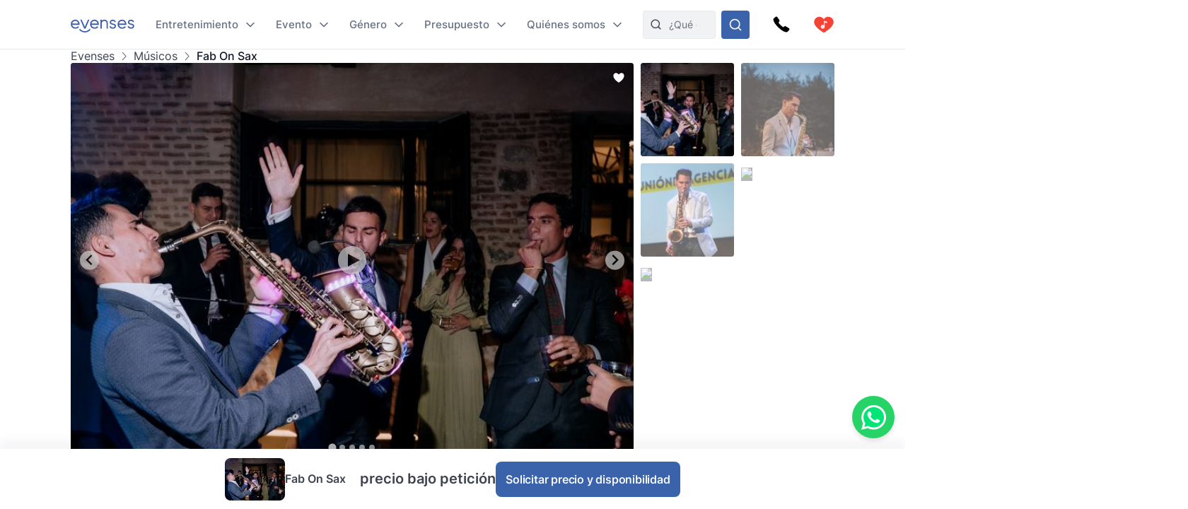

--- FILE ---
content_type: text/html
request_url: https://www.evenses.es/fab-on-saxx
body_size: 117843
content:
<!DOCTYPE html>
<html lang="es">

<head>
	<meta charset="utf-8" />
	<base href="/">
	<meta name="viewport" content="width=device-width, initial-scale=1" />

	
	<style>.toast.svelte-14rvnan .message-bar{box-shadow:var(--shadow-sm)}.toast.svelte-14rvnan .message-bar-contents{max-height:140px;overflow:hidden}.toast.svelte-14rvnan{will-change:transform;opacity:1;transition:height .3s,opacity .3s,transform .3s cubic-bezier(.215,.61,.355,1)}.appearing.svelte-14rvnan,.removing.svelte-14rvnan{opacity:0;transform:scale(.9)}.removing.svelte-14rvnan{transition:height .3s,opacity .3s,transform .3s cubic-bezier(.215,.61,.355,1)}#toasts.svelte-1av40tf{position:fixed;bottom:10px;right:10px;z-index:220;max-width:85%;word-break:break-word;display:flex;flex-direction:column;align-items:flex-end;flex-direction:column-reverse}.whatsapp-fixed.svelte-1pxo1bg.svelte-1pxo1bg{position:fixed;bottom:15px;right:15px;display:flex;flex-direction:column;align-items:center;z-index:110}.whatsapp-icon.svelte-1pxo1bg.svelte-1pxo1bg{width:60px;height:60px;background-color:#25d366;border-radius:50%;display:flex;align-items:center;justify-content:center;box-shadow:0 4px 6px #0000001a;cursor:pointer;transition:transform .2s ease-in-out,transform .5s ease-in-out}.whatsapp-icon.svelte-1pxo1bg.svelte-1pxo1bg:hover{transform:scale(1.1)}.whatsapp-icon.svelte-1pxo1bg img.svelte-1pxo1bg{width:35px;height:35px}.online-status.svelte-1pxo1bg.svelte-1pxo1bg{margin-top:10px;background-color:#25d366;color:#fff;padding:5px 10px;border-radius:20px;font-size:14px;box-shadow:0 2px 4px #0000001a;position:absolute;right:100%;margin-right:10px;bottom:0;white-space:nowrap}.online-status.svelte-1pxo1bg.svelte-1pxo1bg:before{content:"\25cf";color:#0f0;margin-right:5px}@media (max-width: 600px){.whatsapp-icon.svelte-1pxo1bg.svelte-1pxo1bg{width:50px;height:50px}.whatsapp-icon.svelte-1pxo1bg img.svelte-1pxo1bg{width:30px;height:30px}.online-status.svelte-1pxo1bg.svelte-1pxo1bg{margin-top:5px;font-size:13px;padding:3px 8px}}@media (max-width: 400px){.whatsapp-icon.svelte-1pxo1bg.svelte-1pxo1bg{width:45px;height:45px}.whatsapp-icon.svelte-1pxo1bg img.svelte-1pxo1bg{width:25px;height:25px}.online-status.svelte-1pxo1bg.svelte-1pxo1bg{font-size:12px;padding:2px 6px}}@media (max-width: 699px){:root .NotOnPhone{display:none!important}}@media (min-width: 700px){:root .OnlyOnPhone{display:none!important}}@media (max-width: 1024px){:root .OnlyOnDesktop{display:none!important}}@media (min-width: 1025px){:root .NotOnDesktop{display:none!important}}@media (any-pointer: fine),(any-pointer: coarse){.onlyTouchDevices{display:none}}@media (any-pointer: none){.onlyIfPointer{display:none}}.news-item{background-color:#fff;justify-content:space-between;display:flex;flex-direction:column;flex:1;border-radius:4px;overflow:hidden}.news-button{margin-top:10px;float:right;align-self:flex-end}:root{--inp-highlight-border:#333;--inp-border:#DDD}.form-gap>*+*{margin-top:15px}.input-field{display:grid;gap:7px}.inp-inlined-label{display:flex;gap:16px}.inp-inlined-label-ctr{align-items:center}.inlined-inp{background:transparent;flex:1;width:100%}.inlined-lbl{width:max-content;min-width:105px;max-width:50%;flex-shrink:0;color:#444}.input-label{font-weight:500;font-size:var(--fs2);line-height:1.3;color:var(--c-darker);order:-1}.inp{line-height:17.814px;width:100%;padding:8px 12px;background-color:#f1f2f4;border-radius:var(--inp-br);min-height:var(--inp-h);border:1px solid var(--inp-border)}select.inp{padding-right:0}textarea.inp{line-height:1.5;padding-top:10.5px;padding-bottom:10.5px}@media (any-hover){.inp:hover{border-color:var(--inp-highlight-border)}}.inp:focus{box-shadow:inset 0 0 0 1px var(--c1);border-color:var(--c1)}.inp:focus+.float-label{color:var(--c1)}.float-label{position:absolute;left:9px;top:-.5ex;background:#fff;font-size:12px;line-height:1ex;padding:0 5px;color:var(--grey7);display:none}.inp:focus::placeholder{color:transparent}.inp:focus+.float-label,.inp:not(:placeholder-shown)+.float-label{display:block}.inp-white{background-color:#fff}.search-input{padding-left:36px}.top-nav-inner .search-input{max-width:313px;background-color:var(--grey2);border:1px solid #E8E9EC;min-height:0}::-webkit-input-placeholder{white-space:nowrap}::placeholder{color:var(--grey20)}::-webkit-scrollbar{height:8px;width:8px}::-webkit-scrollbar-track{background-color:#d6d7d7}::-webkit-scrollbar-thumb{background-color:#707476;border-radius:50em}::-webkit-scrollbar-thumb:hover{background-color:#0e1317}:root{--ff: "Inter", sans-serif;--text-c: #3D434F;--c-darker: #111827;--c1: #3b63ac;--c:#007bff;--c-2:#0068d6;--grey1: #F3F1F5;--grey2: #F1F2F4;--grey3: #E9E6EC;--grey20: #687280;--grey66: #F5F5F5;--grey88: #BABABA;--grey_smth: #F4F3F6;--grey_another: #EFEFEF;--grey7: #777;--idk: #677085;--inp-br: 8px;--primary1: #4261AB;--primary1_alt: #3B63AC;--primary1_alt_light: #4564A4;--btn-br: 8px;--btn-h: 40px;--secondary1: #5CA7ED;--inp-h: 45px;--serpbg: #fff;overflow-y:scroll;overflow-x:hidden;--fs2: 16px;--fs3: 18px;--star-spacing: .65em;--rating-fs: 13px;--v-gap: 80px;--bottom-bar-h: 85px;--req-bar-h: var(--bottom-bar-h);word-wrap:break-word;--topUspHeight: 0;--textWidth: 900px;--maxw: 1238px;--maxwWide: 2000px;--sidePad: 20px;--c-good: #26b067;--large: 18px;--larger: 22px;--top-h: 44px;--top-h-total: calc(var(--top-h) + var(--topUspHeight));--page-top-bar-h:46px;--vpad: 20px;--imgratio: 70.8%;--grey: #888;--lightGrey: #F6F6F6;--altGrey: #dbdbdb;--favSize: 16px;--red: red;--star-c: #FF9C07;--largeButtonHeight: 50px;--filterFieldHeight: 40px;--arrowSize: 24px;--cardGap: 30px;--menuTransition: .4s;--top-total: var(--top-h);--tab-h: 50px;--h1size: 56px;--h2size: 40px;--check-img: url("data:image/svg+xml,%3Csvg viewBox='0 0 16 11' fill='none' xmlns='http://www.w3.org/2000/svg'%3E%3Cpath d='M14.6668 1L5.50016 10.1667L1.3335 6' stroke='%233B63AC' stroke-width='1.5' stroke-linecap='round' stroke-linejoin='round'/%3E%3C/svg%3E");--check-img-white: url("data:image/svg+xml,%3Csvg viewBox='0 0 16 16' fill='none' xmlns='http://www.w3.org/2000/svg'%3E%3Cpath d='M13.3337 4L6.00033 11.3333L2.66699 8' stroke='white' stroke-width='2' stroke-linecap='round' stroke-linejoin='round'/%3E%3C/svg%3E");--shadow-sm: 0 .3px .4px rgba(0, 0, 0, .025), 0 .9px 1.5px rgba(0, 0, 0, .05), 0 3.5px 6px rgba(0, 0, 0, .1);--color-success: hsl(122, 50%, 60%);--color-error: hsl(342, 89%, 48%);--color-warning: hsl(46, 100%, 61%);--color-primary: hsl(230, 84%, 54%);--reg-head-size: 24px}.lazy-dom{content-visibility:auto}.no-scroll{overflow:hidden}:root,body{background-color:#fff;line-height:140%;color:var(--text-c);font-family:var(--ff);font-weight:400;font-size:14px}@media (min-width:500px){:root{--large: 20px;--larger: 25px;--sidePad: 40px}}@media (min-width:700px){:root{--top-h: 80px}}@media (min-width:1025px){:root{--sidePad: 30px;--top-h: 70px}}@media (min-width:1200px){:root{--sidePad: 100px}}*{margin:0;padding:0;box-sizing:border-box;outline:none;border:none}@media (any-hover){main a:hover,footer a:hover,.a-hov:hover{text-decoration:underline}}.button .anim-svg{margin:-.2em -.4em -.2em .5em}.p-title{font-weight:700;font-size:var(--fs3);line-height:1.3;letter-spacing:-.25px;margin-bottom:4px}.bevel{box-shadow:0 12px 14px -12px #d6d1da}.link{color:var(--primary1_alt)}strong{font-weight:600}.head{line-height:1.24;letter-spacing:-.005em;font-weight:700;color:var(--c-darker)}.head{font-family:Poppins,sans-serif}.text-content *+h1,.text-content *+h2,.text-content *+h3{margin-top:1em}.regular-head{color:var(--c-darker);font-weight:650;font-size:18px;line-height:1.24}.regular-head-large,.text-content h1,.text-content h2,.text-content h3{color:var(--c-darker);font-weight:600;font-size:var(--reg-head-size);line-height:1.24;margin-bottom:1.2em}.text-content{min-width:0}.text-content hr{margin:1em 0;background:#c5c5c5;border:none;height:1px}.text-content ol,.text-content ul{margin-left:2em}.text-content p{margin:1em 0}.text-content p:first-child{margin-top:0}.text-content p:last-child{margin-bottom:0}.text-content h1,.text-content h2,.text-content h3{margin-bottom:var(--vpad)}h1.head,.text-content h1,.head.h1{line-height:1.3;font-size:var(--h1size);font-weight:500}.page-title.head{font-size:32px;font-weight:550}h2.head,.h2.head{font-size:var(--h2size)}h4,h5,h6{font:inherit}.text-content h4,.text-content h5,.text-content h6,h4.head,h5.head,h6.head,div.head{font-size:1.15em;line-height:1.3;font-weight:500}.head.sm{font-size:1em}.section-head{text-align:center;padding-left:var(--sidePad);padding-right:var(--sidePad);box-sizing:content-box;max-width:var(--maxw);margin:0 auto var(--vpad)}@media (max-width:1199px){:root{--h1size: 40px}.head.h2{font-size:var(--h1size)}}@media (max-width:650px){:root{--h1size: 26px}body:not(.trengo-open) #trengo-web-widget{display:none!important}}@media (max-width:500px){:root{--h1size: 20px;--reg-head-size: 20px;--h2size: 22px}.page-title.head{font-size:24px}}img{-webkit-user-drag:none;user-drag:none;user-select:none;min-width:0;max-width:100%}a{color:inherit;text-decoration:none}button{cursor:pointer;appearance:none;color:inherit;background:none}input,button,textarea{border:none}.small{font-size:13px}.large{font-size:var(--large)}.larger{font-size:var(--larger)}input,textarea,select{font:inherit}input:not([type=checkbox]),input::-webkit-search-decoration{appearance:none;-webkit-appearance:none}.checkboxes{display:grid;gap:.8em;font-size:var(--fs2)}.checkbox-label{display:flex;gap:8px;cursor:pointer}.checkbox-label .checkbox{margin-top:.2em}.checkbox-label:hover .checkbox{color:var(--inp-highlight-border)}.checkbox-desc{flex:1;color:var(--text-c)}.checkbox{flex-shrink:0;width:18px;height:18px;border:1.5px solid currentColor;border-radius:4px;-webkit-appearance:none;appearance:none;background:var(--check-img-white) no-repeat center white;transition:background-color .1s;color:var(--inp-border)}.checkbox:checked,.checkbox.checked{background-color:currentColor;color:var(--primary1)!important}.radio{border-radius:50%}.cards{display:grid;grid-template-columns:repeat(auto-fill,minmax(280px,1fr));gap:var(--cardGap);grid-auto-flow:dense}@media (max-width:400px){.cards{display:flex;flex-direction:column}}.v-pad-gap{display:flex;flex-direction:column}.v-pad-gap>*+*{margin-top:var(--vpad)}.content-v-pad{padding-top:var(--vpad);padding-bottom:var(--vpad)}.content-v-pad-large{padding-top:22px;padding-bottom:22px}@media (min-width:1025px){.content-v-pad-large{padding-top:30px;padding-bottom:30px}.content-columns{justify-content:space-between;display:grid;gap:40px;grid-auto-flow:column}}.contentw{margin:auto;padding-left:var(--sidePad);padding-right:var(--sidePad);max-width:var(--maxw);box-sizing:content-box}.l-grey{background-color:#f4f4f5}.white{color:#fff;--c-darker: white }.main-text{font-size:16px;line-height:1.5}.main-text-width{max-width:750px}.tree,.tree li{list-style:none}.button{background:var(--primary1_alt);border-radius:var(--btn-br);min-height:var(--btn-h);min-width:80px;padding:.5em 1em;color:#fff;font:inherit;font-weight:550;line-height:1.3;letter-spacing:-.2px;user-select:none;position:relative;display:inline-flex;align-items:center;justify-content:center;text-decoration:none!important;transition:filter .15s;cursor:pointer}.button[disabled]{pointer-events:none}.button:hover{filter:brightness(1.1)}.button.good{background-color:var(--c-good)}.button.nocolor{background-color:#bbb}.button-outline{background-color:#fff;color:var(--text-c);border:1px solid currentColor;font-weight:500}main .button-outline{width:100%;max-width:190px;color:var(--primary1_alt)}.button-outline-sm{color:var(--c-darker);border:1px solid currentColor;background:none;font-size:13px;font-weight:500;min-height:36px;padding:5px 7px}.button .sq{font-size:1.3em;margin-right:.4em}.button-sm{min-height:36px;font-size:12px}.button-xl{padding:8px 14px;min-height:50px}.button-margin{margin-top:2.5em}.button[disabled]{background:#a1a1a1}.button .throbber{position:absolute;left:50%;margin:-.5em 0 0 -.5em;top:50%}.large-button{font-size:var(--large);min-height:var(--largeButtonHeight)}@media (min-width: 1025px){:root{--largeButtonHeight: 57px}.large-button{font-size:23px}.raquo{font-family:sans-serif;transform:translate(0);display:inline-block;transition:transform .15s}.raquo:after{content:"\bb"}@media (any-hover){.button:hover .raquo{transform:translate(.3em)}}}.grey-sm{color:#a3a3a3;font-size:13px}.icon-btn{display:flex;justify-content:center;align-items:center;position:relative}.icon-btn svg{height:1em;width:1em}.sh-icon{background-color:#254887;border-radius:50px;width:32px;height:32px;font-size:16px;color:#fff!important}.btn-lg-clickregion{position:relative}.icon-btn:after,.btn-lg-clickregion:after{content:"";position:absolute;left:-50%;top:-50%;width:200%;height:200%}@media (any-hover){.btns-hover .icon-btn{opacity:.8;transition:opacity .1s}.btns-hover .icon-btn:hover{opacity:1}}:root .TrengoWidgetLauncher__iframe{z-index:214}@media (max-width:1024px){:root{word-break:break-word}}@media (min-width: 724px){:root .TrengoWidgetLauncher__iframe{transition:bottom .3s,right .3s cubic-bezier(.33,1,.68,1)!important;right:20px}.drawer-open .TrengoWidgetLauncher__iframe{will-change:right;right:calc(var(--drawer-width) + 20px)}}@media (max-width: 723px){.drawer-open{overflow:hidden}}.order-form-column{display:flex;flex-direction:column;color:#444;max-width:600px;width:100%;margin:auto;line-height:1.4}.order-form-column>*+*{margin-top:10px}.roller{position:absolute;top:50%;width:0;height:100%;z-index:20;cursor:pointer}.move{font-size:var(--arrowSize);width:1em;height:1em;top:-.5em;border-radius:5em;position:absolute;--a: .3;background:url("data:image/svg+xml,%3Csvg viewBox='0 0 8 12' xmlns='http://www.w3.org/2000/svg' fill='none'%3E%3Cpath d='m1.375 11.375 5.25-5.296-5.25-5.2961' stroke='%23fff' stroke-linecap='round' stroke-linejoin='round' stroke-width='1.5'/%3E%3C/svg%3E") no-repeat 55% center rgba(53,47,47,var(--a));background-size:39%;margin:0 12px;transition:background-color .15s}.move:after{--p: 16px;content:"";position:absolute;padding:var(--p);width:100%;height:100%;top:calc(-1 * var(--p));left:calc(-1 * var(--p));border-radius:50%}@media (any-hover){.move:hover{--a: .5}}.labelText{display:flex;align-items:center}.labelText{padding:5px 15px;box-sizing:border-box;min-height:var(--filterFieldHeight)}.flt-inp{padding-left:.7em;width:100%}.hr{border-top:1px solid var(--altGrey)}.bg-lightgrey{background-color:var(--lightGrey)}.bg-good{background-color:#08a000;background-color:oklch(.61 .23 139.33)}.bg-c1{background-color:var(--c1)}.c-c1{color:var(--c1)}.grey{color:var(--grey)}.grey2{color:#616876}.embed-responsive{position:relative;padding-bottom:56.25%}.embed-responsive>*{position:absolute;top:0;left:0;width:100%;height:100%}.menuhide .btns-bottom{bottom:15px;bottom:max(env(safe-area-inset-bottom,0),15px)}.menuhide{--top-total: 0px}.menuhide .nav-slide{top:calc(-1 * var(--top-h))!important}.message-bar{background-color:#d4edda;border-color:1px solid #c3e6cb;top:100%;padding:.75rem 1.25rem;font-weight:300;color:#444;max-width:var(--mw);font-size:var(--fs2);border-radius:4px;margin-bottom:10px}.warning{background-color:#ffecc0}@supports (-webkit-touch-callout: none){.zoom-ios-fix,.zoom-ios-fix:focus{font-size:16px}}.emoji{font-family:apple color emoji,segoe ui emoji,noto color emoji,android emoji,emojisymbols,emojione mozilla,twemoji mozilla,segoe ui symbol}.pending{opacity:.5;cursor:wait}.body-text{text-align:justify}.body-text img{max-height:60vw;width:100%;object-fit:contain}.splide:not(.is-overflow) .splide__arrows{display:none}.has-caret:after,.faq summary:after{font-size:12px;content:"";position:absolute;background:url("data:image/svg+xml,%3Csvg xmlns='http://www.w3.org/2000/svg' width='12' height='8' fill='none'%3E%3Cpath d='M1 1.5l5 5 5-5' stroke='%23667085' stroke-width='1.67' stroke-linecap='round' stroke-linejoin='round'/%3E%3C/svg%3E") no-repeat center center;width:1em;height:1em;right:0;top:25px}.has-check{background:var(--check-img) no-repeat left .32em;background-size:1.1em;padding-left:1.7em}.faq{line-height:1.5;border-bottom:1px solid var(--grey66)}.faq summary::-webkit-details-marker{display:none}.faq summary{list-style:none;user-select:none;cursor:pointer;color:var(--c-darker);font-weight:500;font-size:17px;position:relative;padding:17px 0}.faq summary:after{transition:transform .15s}.faq:not([open]) summary:after{transform:rotate(-90deg)}.faq>div{color:var(--grey20);font-size:15px;margin-top:20px;margin-bottom:17px}.faq[open] summary{padding-bottom:0}.has-expands .expand{padding:15px}.has-expands .budget-cont{min-width:330px}.has-expands .expand{margin-top:5px;width:max-content;min-width:100%;box-shadow:0 12px 14px -12px #d6d1da;border-radius:6px;overflow:hidden;border:1px solid #E6E7EA;position:absolute;top:100%;background:white;z-index:10}.backdrop{position:absolute;z-index:50;top:0;left:0;width:100%;height:100%;background:rgba(0,0,0,.8)}.catfull{background:var(--primary1_alt);--p: 30px;padding-bottom:var(--p)}.catfull .jjc{padding-bottom:var(--p)}.catfull *{color:#fff!important}.fullscreen-iframe{background:#263139;position:fixed;top:0;left:0;width:100%;height:100%;z-index:9999}.abs100{position:absolute;top:0;left:0;width:100%;height:100%}.sq{width:1em;height:1em}.bscb{box-sizing:content-box}.pr{position:relative}.tdn{text-decoration:none}.r180{transform:rotate(180deg)}.pa{position:absolute}.rtl{direction:rtl}.ctr{color:transparent}.ma{margin:auto}.db{display:block}.dg{display:grid}.dib{display:inline-block}.df{display:flex}.fg1{flex-grow:1}.f0{flex-shrink:0}.dfc{display:flex;justify-content:center;align-items:center}.aic{align-items:center}.ais{align-items:stretch}.asfs{align-self:flex-start}.fww{flex-wrap:wrap}.f1{flex:1}.fdc{flex-direction:column}.jcc{justify-content:center}.jcsb{justify-content:space-between}.jcsa{justify-content:space-around}.jcfe{justify-content:flex-end}.o0{opacity:0}.oh{overflow:hidden}.oa{overflow:auto}.fl{float:left}.usn{user-select:none}.wsnw{white-space:nowrap}.cp{cursor:pointer;touch-action:pan-y}.ct{cursor:text}.vam{vertical-align:middle}.tal{text-align:left}.tac{text-align:center}.tar{text-align:right}.cb{clear:both}.w100{width:100%}.h100{height:100%}.h0{height:0}.w0{width:0}.mw0{min-width:0}.l0{left:0}.t0{top:0}.t50{top:50%}.b0{bottom:0}.r0{right:0}.t100{top:100%}.b100{bottom:100%}.br50{border-radius:50%}.fs0{font-size:0}.dn{display:none}.z5{z-index:5}.z10{z-index:10}.z15{z-index:15}.z20{z-index:20}.pen{pointer-events:none}.pea{pointer-events:auto}.btn-cont{--link: currentColor }.t200ms{transition:.2s}.t400ms{transition:.4s}.tp-o{transition-property:opacity}.tp-t{transition-property:transform}.tp-bgc{transition-property:background-color}.cover{background-size:cover;background-repeat:no-repeat;background-position:center}.t-1{top:-1px}.fw400{font-weight:400}.fw500{font-weight:500}.fw600{font-weight:600}.w50{width:50%}.pb100{padding-bottom:100%}.o-1{order:-1}@font-face{font-family:Inter;font-style:normal;font-weight:100 900;src:url([data-uri]) format("woff2")}@font-face{font-family:Poppins;src:url([data-uri]) format("woff2");font-weight:400;font-style:normal}@font-face{font-family:star;src:url([data-uri]) format("woff2");font-display:fallback;font-weight:400;font-style:normal}

.icon.svelte-18liozz{font-size:12px;--size:1em;height:var(--size);width:var(--size);display:inline-block;color:inherit;fill:currentColor;line-height:1;flex-shrink:0;max-width:initial}.message-bar-center.svelte-18liozz{position:absolute;top:50%;left:calc(50% - 125px);display:flex;align-items:center;justify-content:center;width:250px;height:0}.message-bar.svelte-18liozz{min-width:0;white-space:initial;position:relative;margin:12px 0;color:var(--color-contrast-higher);padding:18px;--color:var(--color-primary);font-size:16px;border-radius:5px;overflow:hidden;background:white;--circle-size:24px;--circle-margin:9px}.message-bar.svelte-18liozz>*{position:relative;z-index:1}.message-bar.svelte-18liozz:after{content:"";background-color:var(--color);opacity:.2;position:absolute;top:0;left:0;width:100%;height:100%}.message-bar-top.svelte-18liozz{align-items:center;justify-content:space-between;display:flex}.message-bar-contents.svelte-18liozz{display:flex;align-items:center}[data-type=success].svelte-18liozz{--color:var(--color-success)}[data-type=error].svelte-18liozz{--color:var(--color-error)}[data-type=warning].svelte-18liozz{--color:var(--color-warning)}.message-icon.svelte-18liozz{color:var(--color);font-size:var(--circle-size);margin-right:var(--circle-margin)}.message-close.svelte-18liozz{cursor:pointer;display:inline-block;flex-shrink:0;margin-left:18px}.close-icon.svelte-18liozz{font-size:12px;display:block}.message-description.svelte-18liozz{padding:6px 0 0 calc(var(--circle-size) + var(--circle-margin))}.bold-title.svelte-18liozz{font-weight:700}

.dialog.svelte-1cymndd{position:fixed;top:0;left:0;width:100%;height:100%;background:#00000080;backdrop-filter:blur(10px);z-index:800}.inner.svelte-1cymndd{position:relative;background:white;overflow-y:auto;width:350px;max-width:85vw;max-height:calc(100% - 64px);box-shadow:0 11px 15px -7px #0003,0 24px 38px 3px #00000024,0 9px 46px 8px #0000001f}.cross.svelte-1cymndd{font-size:15px;float:right;padding:12px}.content.svelte-1cymndd{padding:16px 24px}.auto-offer-section.svelte-17ipesn{margin-top:30px;padding-top:30px;border-top:2px solid #e0e0e0}.product-questions.svelte-17ipesn{margin-bottom:20px}.question.svelte-17ipesn{margin-bottom:15px}.q-text.svelte-17ipesn{font-weight:600;margin-bottom:10px}.q-opt.svelte-17ipesn{margin-bottom:8px}.step-title.svelte-sl72lx.svelte-sl72lx{margin:0 0 16px;font-size:1.375rem}.contact-summary.svelte-sl72lx.svelte-sl72lx{display:flex;justify-content:space-between;align-items:center;gap:16px;margin:16px 0;padding:12px 16px;border:1px solid #e0e0e0;border-radius:8px;background-color:#f9f9f9}.contact-summary-title.svelte-sl72lx.svelte-sl72lx{font-weight:600;margin-bottom:4px}.contact-summary-value.svelte-sl72lx.svelte-sl72lx{font-size:.95rem;color:#333}.contact-edit.svelte-sl72lx.svelte-sl72lx{border:none;background:none;color:var(--primary1_alt, #4ca76a);font-weight:600;cursor:pointer}.contact-edit.svelte-sl72lx.svelte-sl72lx:hover,.contact-edit.svelte-sl72lx.svelte-sl72lx:focus{text-decoration:underline}.delivery-options.svelte-sl72lx.svelte-sl72lx{margin-top:20px;margin-bottom:20px;padding:15px;border:1px solid #e0e0e0;border-radius:8px;background-color:#f9f9f9}.delivery-options.svelte-sl72lx .cb-label.svelte-sl72lx{font-weight:600;color:#333;margin-bottom:12px}.delivery-options.svelte-sl72lx .checkboxes.svelte-sl72lx{display:flex;flex-direction:column;gap:10px}.form-warning.svelte-sl72lx.svelte-sl72lx{margin:12px 0 0;font-size:.875rem;color:#b54747}.form-button{display:flex;align-items:center;justify-content:center;gap:4px}.services-section.svelte-sl72lx.svelte-sl72lx{margin-top:20px}.step-cont.svelte-19xu15k{display:flex;flex-direction:column;gap:16px}.step-title.svelte-19xu15k{margin:0;font-size:1.375rem}.step-cont.svelte-19xu15k .form-button[disabled]{cursor:not-allowed;opacity:.7}.form-warning.svelte-19xu15k{margin:8px 0 0;font-size:.875rem;color:#b54747}.cart.svelte-1owixb5{display:grid;grid-template-columns:repeat(auto-fill,minmax(115px,1fr));gap:10px}.pb.svelte-1owixb5{padding-bottom:var(--imgratio)}.prod.svelte-1owixb5{position:relative}.prod.svelte-1owixb5 img{object-fit:cover;position:absolute;top:0;left:0;width:100%;height:100%}.title.svelte-1owixb5{position:absolute;width:100%;bottom:0;left:0;background:linear-gradient(rgba(0,0,0,0) 0,rgba(0,0,0,.7) 2em);color:#fff;font-size:12px;padding:5px 7px;line-height:1.1em}.remove.svelte-1owixb5{position:absolute;top:0;left:0;border:5px solid transparent;background-color:#000000d9;color:#fff;background-clip:padding-box;width:30px;height:30px;border-radius:50%;font-size:10px;display:flex;align-items:center;justify-content:center;transition:background-color .1s}@media (any-hover){.remove.svelte-1owixb5:hover{background-color:#000}}.accordeon-wrapper.svelte-1rpkkav{display:flex;flex-direction:column;flex:1;--accordeon-pad:20px;--accordeon-bottom-h:var(--bottom-bar-h)}.accordeon-wrapper.svelte-1rpkkav .cart{margin-bottom:10px}.accordeon-wrapper.svelte-1rpkkav .form-button{margin-left:auto;display:block}.accordeon-wrapper.svelte-1rpkkav .order-desc{margin-bottom:10px}.acc-pad.svelte-1rpkkav{padding:0 var(--accordeon-pad)}.acc-top.svelte-1rpkkav{flex-shrink:0;display:flex;gap:10px;justify-content:space-between;align-items:center;background:white;height:var(--top-h);position:-webkit-sticky;position:sticky;top:0;z-index:50}.acc-bottom.svelte-1rpkkav{color:#000;background:white;flex-shrink:0;min-height:var(--accordeon-bottom-h);--c-darker:black;display:flex;flex-direction:column;box-shadow:0 -13px 12px #1424430a}.accordeon-wrapper.svelte-1rpkkav .button{position:-webkit-sticky;position:sticky;bottom:0px;transform:translatey(100%);opacity:0;animation:svelte-1rpkkav-btin .22s .41s ease-out forwards}.accordeon-wrapper.svelte-1rpkkav .button:not([disabled]){background:#4ca76a}@keyframes svelte-1rpkkav-btin{10%{transform:translatey(94%);opacity:1}to{transform:none;opacity:1}}@media (min-height: 450px){.acc-bottom.svelte-1rpkkav{position:-webkit-sticky;position:sticky;bottom:0;z-index:50}.accordeon-wrapper.svelte-1rpkkav .button{bottom:var(--accordeon-bottom-h)}}.accordeon-contents.svelte-1rpkkav{padding:10px var(--accordeon-pad)}.accordeon-contents.svelte-1rpkkav .inp{background-color:#fff}.acc-bottom.svelte-1rpkkav .button-checks{display:flex;flex-wrap:wrap;gap:4px 10px;margin:auto;padding:5px 10px;font-size:13px}.acc-title.svelte-1rpkkav{margin:0}.acc-main.svelte-1rpkkav{flex:1}.steps-wrapper.svelte-1rpkkav{padding-top:10px;padding-bottom:10px}.sub-nav.svelte-1qgthll.svelte-1qgthll.svelte-1qgthll{--leftpad:24px;position:absolute;top:100%;background-color:#f8f8f8;border-radius:12px;overflow:hidden;box-shadow:0 11px 15px -5px #1b1e3a40;width:max-content;max-height:calc(100vh - 150px);display:flex;font-size:14px;line-height:1.5}.or-right.svelte-1qgthll.svelte-1qgthll.svelte-1qgthll{left:calc(-1 * var(--leftpad))}.or-left.svelte-1qgthll.svelte-1qgthll.svelte-1qgthll{right:0}.or-left.svelte-1qgthll .sub-nav-left.svelte-1qgthll.svelte-1qgthll{min-width:max-content}.sub-nav.svelte-1qgthll a{padding-top:var(--linkpad);padding-bottom:var(--linkpad)}.sub-nav-col.svelte-1qgthll.svelte-1qgthll.svelte-1qgthll{padding:calc(26px - var(--linkpad)) 0}.sub-nav-left.svelte-1qgthll.svelte-1qgthll.svelte-1qgthll{--linkpad:10px;min-width:280px}.multi-col.svelte-1qgthll .sub-nav-left.svelte-1qgthll+.sub-nav-left.svelte-1qgthll{border-left:1px solid #dbdcdf}.sub-nav-left.svelte-1qgthll .dsi{height:41px}.sub-nav-left.svelte-1qgthll .dsi:not(.hoveredSubNav){opacity:.8}.dsi{position:relative;display:flex;align-items:center;font-weight:500;color:#3d434f;padding-right:50px;padding-left:var(--leftpad)}.dsi img{width:1em;height:1em;margin-right:1.7em;transform:scale(1.75);transform-origin:0 50%}.dsi:after{transform:rotate(-90deg) scale(.9);right:24px!important}.sub-nav-right.svelte-1qgthll.svelte-1qgthll.svelte-1qgthll{padding-left:16px;padding-right:16px;background:#edeeef;font-weight:400;color:#5f6879;--linkpad:8px;display:flex;min-width:257px}.sub-nav-right.svelte-1qgthll .ul-1{min-width:166px}.sub-nav-right.svelte-1qgthll .ul-1+.ul-1{margin-left:20px}.sub-nav-right.svelte-1qgthll .li-1+.li-1{border-top:1px solid #dbdcdf;margin-top:8px;padding-top:8px}.sub-nav-right.svelte-1qgthll a{display:block;padding-left:16px;padding-right:16px}.sub-nav-right.svelte-1qgthll .a-1{font-weight:600;color:#111827}.hoveredSubNav{font-weight:600}.hoveredSubNav:before{content:"";position:absolute;top:-.65em;left:0;width:100%;height:100%;padding:.65em 0;z-index:10}.ctfull.svelte-h9b7bz .jjc{width:1500px;max-width:100%;--p:20px}.sub-menu-filter.svelte-h9b7bz{padding:20px 30px;line-height:1.2;font-size:16px;font-weight:500}.sub-menu-filter.svelte-h9b7bz .tree{display:grid;gap:10px}.anim-svg.svelte-10kxans{display:inline-block;position:relative}.anim-svg.svelte-10kxans>*:not(.anim-svg-pad){width:100%!important;height:100%!important;position:absolute!important;top:0;left:0}.anim-svg-pad.svelte-10kxans{padding-bottom:100%}.cart-link.svelte-tff28w{position:relative}.cart-link.svelte-tff28w .anim-svg{display:block}.cart-nr.svelte-tff28w{position:absolute;top:0;left:0;width:100%;height:100%;display:flex;align-items:center;justify-content:center;color:#fff;font-weight:550;font-size:14px;padding-bottom:.5px}@media (max-width:1024px){.desktop-menu-item.svelte-bruzre{display:none}}.desktop-menu-item.svelte-bruzre{position:relative;font-weight:500;font-size:15px;color:#667085;align-items:center;display:flex;padding-right:23px;height:100%}.mobile-menu-container.svelte-m6ci0c{position:fixed;z-index:50;top:0;left:0;width:100%;height:100%;overflow:hidden}.mobile-menu.svelte-m6ci0c{position:absolute;top:0;right:0;height:100%;background:white;z-index:50;--msidepad:20px;min-width:215px;max-width:90vw;overflow-y:auto;padding-bottom:30px}.mobile-menu.svelte-m6ci0c .menu-list .tree a,.mobile-menu.svelte-m6ci0c .menu-list .tree .a{display:flex;font-size:18px;min-height:40px;align-items:center;white-space:normal;padding:.3em calc(var(--msidepad) + 18px) .3em var(--msidepad);line-height:1.3;font-weight:500;position:relative}.mobile-menu.svelte-m6ci0c .menu-list .tree a:after,.mobile-menu.svelte-m6ci0c .menu-list .tree .a:after{content:"";position:absolute;top:0;right:0;width:calc(var(--msidepad) + 10px);height:100%;background:no-repeat url("data:image/svg+xml,%3Csvg width='8' height='13' viewBox='0 0 8 13' fill='none' xmlns='http://www.w3.org/2000/svg'%3E%3Cpath d='M1.375 1.25L6.625 6.5L1.375 11.75' stroke='%233B63AC' stroke-width='1.5' stroke-linecap='round' stroke-linejoin='round'/%3E%3C/svg%3E") calc(100% - var(--msidepad)) center}.mobile-menu.svelte-m6ci0c .rev{padding:.3em var(--msidepad) .3em calc(var(--msidepad) + 25px)!important}.mobile-menu.svelte-m6ci0c .rev:after{transform:rotate(180deg);right:auto;left:0}.mobile-menu.svelte-m6ci0c .logo svg{width:90px;height:24px;color:var(--primary1)}.mob-menu-top.svelte-m6ci0c{display:flex;padding:0 var(--msidepad);align-items:center;justify-content:space-between;gap:20px;margin:40px 0 35px}.remove.svelte-m6ci0c{font-size:10px;padding:6px;margin-right:-6px}.wave.svelte-yprbh2.svelte-yprbh2{animation-name:svelte-yprbh2-wave-animation;animation-duration:25s;animation-iteration-count:infinite;transform-origin:56% 41%;display:inline-block}@keyframes svelte-yprbh2-wave-animation{0%{transform:rotate(0)}0.5%{transform:rotate(10deg)}1%{transform:rotate(-6deg)}1.5%{transform:rotate(10deg)}2%{transform:rotate(-3deg)}2.5%{transform:rotate(8deg)}3%{transform:rotate(0)}to{transform:rotate(0)}}div.online-indicator.svelte-yprbh2.svelte-yprbh2{display:inline-block;font-size:10px;width:1em;height:1em;background-color:#0fcc45;border-radius:50%;position:absolute;top:.1em;right:.1em}span.blink.svelte-yprbh2.svelte-yprbh2{display:block;width:1em;height:1em;background-color:#0fcc45;opacity:.7;border-radius:50%;animation:svelte-yprbh2-blink 1s linear infinite}@keyframes svelte-yprbh2-blink{to{transform:scale(2);opacity:0}}@keyframes svelte-yprbh2-fadeOut{to{opacity:0}}.bar-link.svelte-yprbh2.svelte-yprbh2{display:flex;align-items:center;height:100%;white-space:nowrap}.nav-search.svelte-yprbh2.svelte-yprbh2{--dim:40px;flex:1;display:flex;height:var(--dim);justify-content:center}@media (max-width: 1024px){.mobile-menu-container.svelte-yprbh2>.svelte-yprbh2{display:none}.hamb.svelte-yprbh2.svelte-yprbh2{display:flex;align-items:center;font-size:19px}}@media (min-width: 1025px){.nav-search.svelte-yprbh2.svelte-yprbh2{justify-content:flex-end}.hamb.svelte-yprbh2.svelte-yprbh2{display:none}.clickFade.svelte-yprbh2 .sub-nav{animation:.2s svelte-yprbh2-fadeOut forwards}.clickHide.svelte-yprbh2.svelte-yprbh2{pointer-events:none}.clickHide.svelte-yprbh2 .sub-nav{display:none!important}}.no-list{list-style:none}.phone-info.svelte-yprbh2.svelte-yprbh2{width:max-content;max-width:260px}.phone-link-cont.svelte-yprbh2.svelte-yprbh2{height:100%;position:relative}@media (min-width: 1025px){:root{overflow:hidden!important}}.filters.svelte-1gbfo1c{padding-top:20px;display:grid;gap:20px;padding-bottom:40px}.filters.svelte-1gbfo1c .filter{padding:0 20px}.filters.svelte-1gbfo1c .cat-grid{border-bottom:1px solid #DAE1EB;box-shadow:0 4px 5px #00000005;border-radius:0 0 4px 4px;overflow:hidden}.wrap.svelte-1gbfo1c .autocomplete-list{top:auto;bottom:100%}@media (min-width: 900px){.filters.svelte-1gbfo1c{grid-template-columns:1fr 1fr 1fr}.filters.svelte-1gbfo1c .filter{align-self:flex-start}.filters.svelte-1gbfo1c .cat-grid{grid-column-end:span 3;grid-template-columns:repeat(auto-fit,minmax(1px,1fr))}.filters.svelte-1gbfo1c .filter-subnodes .expand{max-height:400px;overflow-y:auto;min-height:38vh}.filters.svelte-1gbfo1c .filter-subnodes{order:5}}.ft-top.svelte-5zvrg9{user-select:none;background:#FFF;position:sticky;top:0;padding:20px 20px 15px;z-index:5;border-bottom:1px solid #DAE1EB;box-shadow:0 4px 5px #00000005}.ft-top.svelte-5zvrg9:after{--w:30px;content:"";position:absolute;width:var(--w);margin-left:calc(-.5 * var(--w));height:4px;background:#E0E2E5;border-radius:10px;left:50%;top:4px}.g10.svelte-5zvrg9{gap:10px}.search-wrap.svelte-5zvrg9{padding-top:20px}.search-title.svelte-5zvrg9{color:var(--c-darker);font-size:18px;margin-bottom:13px;font-weight:500}.fullscreen-filter-container.svelte-1lvhd0j{position:fixed;z-index:220;top:0;left:0;width:100%;height:100%;overflow:hidden}.fullscreen-filter.svelte-1lvhd0j{border-radius:12px 12px 0 0;position:absolute;bottom:0;right:0;height:max-content;max-height:calc(100% - 90px);background:#F6F6F7;z-index:50;--msidepad:20px;width:100%;overflow-y:auto;min-height:80vh}@media (min-width: 1250px){.fullscreen-filter.svelte-1lvhd0j{width:1200px;right:calc(50vw - 600px)}}.fullscreen-filter.svelte-1lvhd0j .tree-sub{background:white;padding:20px 16px;border:1px solid #ECEDEE;box-shadow:0 3px 3px #00000005;border-radius:4px}.f.svelte-qs753k .a-1{line-height:1.2;color:var(--c-darker);font-size:15px;font-weight:600}.f.svelte-qs753k .ul-2{font-size:13px}.f.svelte-qs753k .ul-2 a{display:block;margin-top:10px;color:var(--text-c)}.f.svelte-qs753k{display:grid;grid-template-columns:repeat(auto-fill,minmax(195px,1fr));gap:32px 16px;grid-auto-flow:dense;justify-content:space-between}.f.svelte-qs753k .ul-1{display:contents}@media (max-width: 699px){.f.svelte-qs753k{grid-template-columns:repeat(auto-fill,minmax(155px,1fr))}.f.svelte-qs753k .ul-3 a:not(:last-of-type):after{content:", "}}.icon-buttons.svelte-qs753k{margin-top:18px;font-size:24px;display:grid;gap:17px;grid-template-columns:repeat(auto-fit,1em)}.reviews.svelte-1otoekw{display:grid;gap:40px;margin-left:auto;margin-right:auto}.clamp.svelte-1otoekw{margin-top:16px;font-size:18px;line-height:1.5;color:var(--grey20)}@media screen and (min-width: 701px){.reviews.svelte-1otoekw{grid-template-columns:1fr 1fr 1fr}@supports (-webkit-line-clamp: 1){.clamp.svelte-1otoekw:not(:hover){overflow:hidden;text-overflow:ellipsis;display:-webkit-box;-webkit-box-orient:vertical;-webkit-line-clamp:4}}}.author.svelte-1otoekw{font-weight:600;font-size:15px;color:var(--c-darker);margin-top:28px}.pager.svelte-1otoekw{display:flex;justify-content:center;margin-top:60px}.pager-page.svelte-1otoekw{width:12px;height:12px;--a:transparent;--b:var(--grey7);background:radial-gradient(var(--a) 3px,var(--b) 3px,var(--b) 4px,transparent 4px) center}.active.svelte-1otoekw{--a:#545454;--b:var(--a)}.footer-reviews.svelte-1diiosj{text-align:center;padding-top:106px;padding-bottom:72px}.review-head.svelte-1diiosj{font-weight:400;font-size:24px;line-height:1.4;margin:16px 0 64px}.advice-top.svelte-rlautr.svelte-rlautr{border-radius:4px 4px 0 0}.advice-top.svelte-rlautr.svelte-rlautr{display:flex}.advice-text.svelte-rlautr.svelte-rlautr{flex:1;padding:50px 0;display:flex;flex-direction:column;align-items:flex-start;justify-content:center}.advice-p.svelte-rlautr.svelte-rlautr{font-size:var(--fs2);margin-top:1.3em;line-height:1.5;max-width:29em}.advice-img-cont.svelte-rlautr.svelte-rlautr{flex:1;display:flex}.advice-img.svelte-rlautr.svelte-rlautr{flex:1;padding-bottom:65%;position:relative}.advice-img.svelte-rlautr img.svelte-rlautr{object-position:center bottom;object-fit:contain;position:absolute;top:0;left:0;width:100%;height:100%}.advice-bottom.svelte-rlautr.svelte-rlautr{background-color:var(--c1);padding:44px}@media (max-width: 550px){.advice-section.svelte-rlautr.svelte-rlautr{padding:0}.advice-bottom.svelte-rlautr.svelte-rlautr{padding:20px}}@media (max-width: 1000px){.advice-top.svelte-rlautr.svelte-rlautr{flex-direction:column;align-items:center}.advice-img-cont.svelte-rlautr.svelte-rlautr{width:100%;max-width:500px}.advice-text.svelte-rlautr.svelte-rlautr{text-align:center;align-items:center;padding-left:20px;padding-right:20px}}@media (min-width: 1000px){.advice-top.svelte-rlautr.svelte-rlautr{flex-direction:row-reverse;gap:35px;padding:0 3.5%}.advice-img-cont.svelte-rlautr.svelte-rlautr{padding-top:40px}}.footer-cols.svelte-99twz{display:grid;gap:30px;padding:85px var(--sidePad) 35px}.logo-cont.svelte-99twz .logo{color:var(--c1);width:114px;max-width:100%;padding-bottom:25%;position:relative}.logo-cont.svelte-99twz .logo svg{position:absolute;top:0;left:0;width:100%;height:100%}.paym-cont.svelte-99twz{display:grid;grid-auto-flow:column;grid-auto-columns:minmax(0,50px);min-width:0;overflow:hidden;gap:15px}.paym.svelte-99twz{width:100%}@media (max-width: 549px){.logo-cont.svelte-99twz .logo{width:160px;margin-left:20px}.logo-cont.svelte-99twz{display:flex;flex-direction:column;align-items:center}.logo-cont.svelte-99twz .logo{width:100%}.footer-cols.svelte-99twz{padding:40px 20px}}@media (min-width: 550px){.footer-cols.svelte-99twz{grid-template-columns:1fr 1fr}}@media (min-width: 900px){.footer-cols.svelte-99twz{grid-template-columns:repeat(4,1fr)}}.review-summary.svelte-99twz{background-color:#f9f9fa;padding:13px;border-radius:8px;margin-top:20px}.last-col.svelte-99twz{max-width:225px;justify-self:flex-end}.links-col.svelte-99twz{line-height:1.6}.links-col.svelte-99twz a{font-weight:500}.menu-col.svelte-99twz p{display:grid;gap:1em}.menu-col.svelte-99twz br{display:none}.q-head.svelte-99twz{font-size:var(--fs2);color:var(--c-darker);margin-bottom:1em;display:block}.summary-stars.svelte-99twz{font-size:15px;margin-bottom:10px}.help-list.svelte-99twz{display:grid;gap:15px}.help-list-row.svelte-99twz{display:grid;grid-template-columns:min-content 1fr;gap:15px}.help-list-row.svelte-99twz svg{width:18px;height:18px;color:#6c94e0;margin-top:3px}.footer-btm.svelte-1k5jqiq{background:#F9F8F9}.footer-btm.svelte-1k5jqiq .reviews{max-width:1000px}.copyright.svelte-1k5jqiq{height:82px;background-color:#f0eff1;display:flex;align-items:center;justify-content:center;font-size:13px}:root{--drawer-width:100vw}.app-cont.svelte-1eqy1cr{--tooltip-font-weight:normal;--tooltip-font-family:var(--ff);--tooltip-font-size:13px}.drawer-cont.svelte-1eqy1cr{--shadow-width:20px;top:0;height:100%;z-index:216}.drawer-inner.svelte-1eqy1cr{width:var(--drawer-width);position:absolute;z-index:20;top:0;height:100%;overflow-y:scroll;overflow-x:hidden;background:#f4f3f6;display:flex;flex-direction:column;font-size:var(--fs2);line-height:1.5}@media (max-width: 1023px){.drawer-cont.svelte-1eqy1cr{width:var(--drawer-width);right:calc((var(--drawer-width) * -1 - var(--shadow-width)) * var(--progress));position:fixed;will-change:right}}.drawer-cont.svelte-1eqy1cr:before{content:"";position:absolute;height:100%;width:var(--shadow-width);--deg:-90deg;background:linear-gradient(var(--deg),#00000055,#00000008,transparent);top:0;left:calc(-1 * var(--shadow-width));z-index:19}@media (min-width: 724px){:root{--drawer-width:400px}}@media (min-width: 1024px){.drawer-cont.svelte-1eqy1cr:before{--deg:90deg;left:0}.app-cont.svelte-1eqy1cr{display:flex;width:100%;height:100vh}.app-main.svelte-1eqy1cr{height:100%;overflow-y:auto;overflow-x:hidden;scroll-behavior:smooth;z-index:0;flex:1}.drawer-cont.svelte-1eqy1cr{will-change:width;width:calc(var(--drawer-width) * (1 - var(--progress)));display:block;position:relative}.drawer-inner.svelte-1eqy1cr{right:auto;left:0}}.loading.svelte-1eqy1cr .loading-region{opacity:.4}main.svelte-1eqy1cr a:not(.button){color:var(--c1)}.display-c.svelte-1eqy1cr{display:contents}

.stars-cont.svelte-10vy3bc{white-space:nowrap;margin:auto;background:rgba(255,255,255,.62);box-shadow:0 1.35px 2px #0000000a;border-radius:.28em;padding:.15em .5em;width:min-content;border:.675px solid #E0E0E0;font-size:18px}.rating-stars.svelte-10vy3bc{position:relative;display:inline-block;color:#d8d8d8;font-family:star;letter-spacing:var(--star-spacing);text-indent:calc(-1 * var(--star-spacing));direction:rtl}.stars.svelte-10vy3bc{line-height:1em}.stars.svelte-10vy3bc:before{content:"\e800\e800\e800\e800\e800"}.stars-value.svelte-10vy3bc{position:absolute;top:0;left:0;overflow:hidden;color:var(--star-c);white-space:nowrap;--clip:calc((100% - 4 * .65em) * var(--r) + 4 * (.65em));--clip:calc((100% - 4 * .65em) * var(--r) + var(--seg) * (.65em));clip-path:polygon(0 0,var(--clip) 0,var(--clip) 100%,0 100%)}.reviews.svelte-imu7cj{display:grid;gap:1.3em 8%}.review.svelte-imu7cj{--star-spacing:.25em;border-bottom:1px solid var(--grey_another);padding-bottom:1.3em}@media (min-width:600px){.reviews.svelte-imu7cj{grid-template-columns:1fr 1fr}}.review-text.svelte-imu7cj{color:var(--grey20);margin-top:1em}.reveal.svelte-127b4ld{display:flex;justify-content:flex-end;margin-top:2em}.turnstile-placeholder.svelte-1kshhf6{display:none}.autocomplete.svelte-v1y1ln{position:relative;display:flex}.autocomplete-list.svelte-v1y1ln{background:#fff;min-width:200px;position:absolute;width:100%;overflow-y:auto;z-index:99;padding:10px 0;top:100%;border:1px solid #BBB;max-height:200px;user-select:none;font-family:sans-serif}.autocomplete-list.svelte-v1y1ln:empty{display:none}.autocomplete-list-item.svelte-v1y1ln{padding:5px 15px;color:#333;cursor:pointer;line-height:1}.autocomplete-list-item.selected.svelte-v1y1ln{background-color:var(--c1);color:#fff}.autocomplete-list.hidden.svelte-v1y1ln{display:none}.input-icon.svelte-1uvc4ck{position:absolute;font-size:17px;left:.6em;top:calc(50% - .5em)}.search-button.svelte-1uvc4ck{background:var(--primary1_alt);border-radius:var(--inp-br);color:#fff;width:var(--dim);font-size:20px;flex-shrink:0;margin-left:8px;display:flex;align-items:center;justify-content:center}.static-location-map-cont.svelte-w9hwlz{max-width:284px;margin-bottom:10px}.static-location-map.svelte-w9hwlz{padding-bottom:60%;background:#B8CC93}.loc-label.svelte-w9hwlz{background:var(--c1);padding:5px 10px;color:#fff;font-weight:700;line-height:1.2}.del.svelte-w9hwlz{font-size:10px;margin-left:5px}.ball.svelte-5s84ys{font-weight:500;width:1.85em;height:1.85em;border-radius:100px;color:#fff;display:flex;align-items:center;justify-content:center;--hue:218.76deg;--sat:3%;--bg:radial-gradient(hsl(var(--hue) var(--sat) 64%), hsl(var(--hue) var(--sat) 42%));--bgsize:138% 138%;--bgpos:bottom right;background:var(--bg);background-size:var(--bgsize);background-position:var(--bgpos)}.done.svelte-5s84ys{background:var(--check-img-white) no-repeat,var(--bg);background-size:67%,var(--bgsize);background-position:center,var(--bgpos)}.skipped.svelte-5s84ys{--hue:37deg;--sat:58%}.active.svelte-5s84ys{--hue:218.76deg;--sat:82.26%}.valid.svelte-5s84ys{--hue:118deg;--sat:42%}.steps.svelte-1vy42xa.svelte-1vy42xa{display:flex;justify-content:center;font-size:14px;gap:12px;width:100%}.regular.svelte-1vy42xa.svelte-1vy42xa{align-items:center}.line.svelte-1vy42xa.svelte-1vy42xa{flex:1;border-top:1px dashed var(--grey7);max-width:1.6em;height:0}.full.svelte-1vy42xa.svelte-1vy42xa{font-size:15px;line-height:1.5;max-width:835px;margin:auto;--gap:50px;gap:var(--gap);--until:calc(var(--gap) - 10px)}.full-ball-cont.svelte-1vy42xa.svelte-1vy42xa{display:flex;gap:10px;align-items:center}.line-full.svelte-1vy42xa.svelte-1vy42xa{position:relative;flex:1;--b:var(--primary1_alt)}.text-step.svelte-1vy42xa:not(:last-child) .line-full.svelte-1vy42xa:before{content:"";position:absolute;--dim1:calc(100% + var(--until) - 1px);--dim2:2px;width:var(--dim1);height:var(--dim2);--deg:90deg;background-image:repeating-linear-gradient(var(--deg),var(--b),var(--b) 8px,transparent 8px,transparent 14px,var(--b) 14px);background-size:100%;background-position:0 0,0 0,100% 0,0 100%;background-repeat:no-repeat}.text-step.svelte-1vy42xa:nth-last-child(2) .line-full.svelte-1vy42xa:after{content:"";position:absolute;font-size:10px;width:1em;height:1em;border-style:solid;border-color:var(--b);border-width:2px 2px 0 0;--pos1:calc(-1 * var(--until));--pos2:-.5em;right:var(--pos1);top:var(--pos2);--t:45deg;transform:rotate(var(--t))}.step-desc.svelte-1vy42xa.svelte-1vy42xa{padding-top:20px}@media (max-width: 850px){.full.svelte-1vy42xa.svelte-1vy42xa{--gap:5vw}}@media (max-width: 630px){.full.svelte-1vy42xa.svelte-1vy42xa{flex-direction:column;--gap:40px}.text-step.svelte-1vy42xa.svelte-1vy42xa{display:flex}.full-ball-cont.svelte-1vy42xa.svelte-1vy42xa{flex-direction:column}.text-step.svelte-1vy42xa:not(:last-child) .line-full.svelte-1vy42xa:before{width:var(--dim2);height:var(--dim1);--deg:0deg}.text-step.svelte-1vy42xa:not(:last-child) .line-full.svelte-1vy42xa:after{top:auto;right:auto;left:var(--pos2);bottom:var(--pos1);--t:135deg}.step-desc.svelte-1vy42xa.svelte-1vy42xa{padding:0 0 0 20px}}@media (max-width: 725px){.steps.svelte-1vy42xa.svelte-1vy42xa{font-size:12px}}.jj.svelte-1c9w7uy .a-1{line-height:1.2;font-size:16px;font-weight:600}.jj.svelte-1c9w7uy .ul-1{columns:10rem auto;column-gap:1.7rem;white-space:normal}.jj.svelte-1c9w7uy .li-1{padding-top:var(--p);-webkit-column-break-inside:avoid;page-break-inside:avoid;break-inside:avoid-column}.jj.svelte-1c9w7uy .ul-2{font-size:14px}.jj.svelte-1c9w7uy .ul-2 a{display:block;margin-top:10px;opacity:.85}@media (max-width: 400px){.jj.svelte-1c9w7uy .ul-1{columns:8.8rem auto;column-gap:.85rem}}.review-platform-bar.svelte-1ur1utj.svelte-1ur1utj{--iconSize:45px}.bar-large.svelte-1ur1utj.svelte-1ur1utj{--iconSize:100px;padding:44px 0;display:grid;grid-auto-flow:column;gap:50px}.bar-small.svelte-1ur1utj.svelte-1ur1utj{flex:1}.bar-small.svelte-1ur1utj .review-platform.svelte-1ur1utj{max-width:100px}@media (max-width: 830px){.bar-large.svelte-1ur1utj.svelte-1ur1utj{grid-auto-flow:row;grid-template-columns:min-content min-content;gap:15px 0;justify-content:space-around}}.review-platform.svelte-1ur1utj.svelte-1ur1utj{width:144px;font-size:16px;line-height:1.25}.review-platform.svelte-1ur1utj .stars-cont{font-size:14px;--star-c:var(--text-c)}.platform-icon-cont.svelte-1ur1utj.svelte-1ur1utj{max-width:var(--iconSize);margin:0 auto calc(var(--iconSize) * .1)}.platform-icon.svelte-1ur1utj.svelte-1ur1utj{padding-bottom:57%}.platform-icon.svelte-1ur1utj>.svelte-1ur1utj{position:absolute;top:0;left:0;width:100%;height:100%}.val-txt.svelte-1ur1utj.svelte-1ur1utj{margin-top:10px}.val.svelte-1ur1utj.svelte-1ur1utj{font-weight:700}.button-checks.svelte-1j2tuf5{list-style:none;font-size:14px;max-width:max-content;color:var(--c-darker);display:grid;gap:4px}.usp.svelte-1j2tuf5 *{display:inline}.sub-opt.svelte-icqm2a{cursor:pointer}.lvl-2.svelte-icqm2a{padding-left:30px}.lvl-3.svelte-icqm2a{padding-left:50px}.transp.svelte-icqm2a{opacity:.5}.filter.svelte-1hofzf4{display:grid;user-select:none}.fieldContainer.svelte-1hofzf4{position:relative;display:block;min-width:0}.fieldContainer.svelte-1hofzf4:after{right:10px}.caret.svelte-1hofzf4{transform:rotate(-90deg)}.padRight.svelte-1hofzf4{padding-right:33px}.pad-expand.svelte-1hofzf4{height:15px;position:absolute;width:100%;top:100%;left:0;background-color:#fff}.flt-label.svelte-1hofzf4{font-weight:600;font-size:16px;color:var(--c-darker);margin-bottom:.65em}.rating-cont.svelte-1hofzf4{grid-template-columns:repeat(auto-fill,minmax(95px,1fr));gap:18px 10px}.dropdown-bt.svelte-1hofzf4{background:rgb(0,0,0,.09);border-radius:var(--btn-br);color:#667085;padding:4px 12px;min-height:var(--btn-h);display:flex;align-items:center}.dropdown-bt.svelte-1hofzf4 .fprint{overflow:hidden;text-overflow:ellipsis;font-weight:700}.dropdown-txt.svelte-1hofzf4{position:relative;flex:1;overflow:hidden;text-overflow:ellipsis;min-width:0;white-space:nowrap;padding-right:15px}.isHorz.svelte-4smwpi{margin:3px 0 0}.isFullscreen.svelte-4smwpi{max-width:100%;background:var(--lightGrey)}.isFullscreen.svelte-4smwpi .fprint{color:var(--c1)}.isFullscreen.svelte-4smwpi~*{display:none!important}.has-dropdowns.svelte-4smwpi .expand{max-height:400px;overflow-y:auto}.combo.svelte-m33nz6.svelte-m33nz6{background:url("data:image/svg+xml,%3Csvg viewBox='0 0 122 191' fill='none' xmlns='http://www.w3.org/2000/svg'%3E%3Cpath d='M-66.8248 162.525C-52.6174 176.733 -34.2712 186.07 -14.4233 189.195C5.42458 192.319 25.7521 189.07 43.6374 179.915C61.5228 170.76 76.0449 156.17 85.1164 138.242C94.188 120.314 97.3418 99.9718 94.1246 80.1387C90.9074 60.3056 81.4848 42.0032 67.2112 27.8623C52.9376 13.7213 34.548 4.47003 14.6857 1.43811C-5.17652 -1.5938 -25.4886 1.74981 -43.331 10.9883C-61.1735 20.2269 -75.6273 34.8846 -84.6151 52.8546L-53.6363 68.3487C-47.9255 56.9307 -38.7416 47.6172 -27.4046 41.7471C-16.0676 35.877 -3.1614 33.7525 9.45899 35.6789C22.0794 37.6054 33.764 43.4836 42.8334 52.4687C51.9028 61.4538 57.8898 73.0831 59.934 85.6849C61.9783 98.2868 59.9743 111.212 54.2103 122.604C48.4463 133.995 39.219 143.265 27.8548 149.082C16.4905 154.9 3.57449 156.964 -9.03677 154.978C-21.648 152.993 -33.3051 147.06 -42.3324 138.033L-66.8248 162.525Z' fill='%2313B5BF'/%3E%3Cpath opacity='0.84' d='M3.81207 0L9.13552 2.11952L5.82007 15.7863L0.0866463 13.9035L3.81207 0Z' fill='%23FF9C07' transform='translate(32 63)' /%3E%3Cpath opacity='0.74' d='M3.12726 19.7829C1.64696 21.7407 10.0655 17.8314 10.0655 17.8314C11.9279 10.1999 11.3059 6.39869 7.71487 0.29851L0.294893 1.90003C6.75233 6.03107 4.60756 17.8251 3.12726 19.7829Z' fill='%239E77ED' transform='translate(109 125)'/%3E%3C/svg%3E") no-repeat left 83% var(--primary1_alt);background-size:8.5vw;padding:104px 0 89px}.combo-inner.svelte-m33nz6.svelte-m33nz6{max-width:1094px;display:grid;gap:30px;align-items:center}.bonus-list.svelte-m33nz6.svelte-m33nz6{font-size:18px;font-weight:350;display:flex;flex-direction:column;gap:12px;margin:.7em 0;list-style:none;width:100%;max-width:max-content}.bonus-list.svelte-m33nz6 li.svelte-m33nz6{background:url("data:image/svg+xml,%3Csvg viewBox='0 0 25 25' fill='none' xmlns='http://www.w3.org/2000/svg'%3E%3Ccircle cx='12.5' cy='12.5' r='12.5' fill='%23324B80'/%3E%3Cpath d='M17.8334 9L10.5 16.3333L7.16669 13' stroke='%235CA8ED' stroke-width='2' stroke-linecap='round' stroke-linejoin='round'/%3E%3C/svg%3E") no-repeat left top;background-size:25px;padding-left:41px;min-height:25px;line-height:1.3}.bonus{color:var(--secondary1)}@media (min-width: 599px) and (max-width: 879px){.combo-info.svelte-m33nz6.svelte-m33nz6{text-align:center}.bonus-list.svelte-m33nz6.svelte-m33nz6{margin:.7em auto}}@media (min-width: 880px){.combo-info.svelte-m33nz6.svelte-m33nz6{padding-left:8%}.combo-inner.svelte-m33nz6.svelte-m33nz6{grid-template-columns:1fr 58%}}@media (max-width: 1440px){.combo.svelte-m33nz6.svelte-m33nz6{background-size:122px}}@media (min-width: 2000px){.combo.svelte-m33nz6.svelte-m33nz6{background-size:170px}}.search-help.svelte-vyiaf9{display:flex;gap:10px;justify-content:center;align-items:center;text-align:center;flex-direction:column}.help-head.svelte-vyiaf9{font-size:24px;line-height:1.4;font-weight:600}.help-p.svelte-vyiaf9{line-height:1.4;color:#a5aebe;max-width:16em}.contact.svelte-vyiaf9{gap:32px;margin-top:12px}@media (max-width: 520px){.contact.svelte-vyiaf9{gap:10px 5px;width:300px;justify-content:space-around;max-width:100%}}

.star.svelte-1mvrt4c{position:relative;display:inline-block;color:var(--star-c);font-family:star;line-height:1em}.star.svelte-1mvrt4c:before{content:"\e800"}.rating.svelte-841jpg{font-size:var(--rating-fs);font-weight:500}.amt.svelte-841jpg{font-weight:400;color:var(--grey7)}.bonus-options.svelte-qcxehr.svelte-qcxehr{display:grid;gap:10px}.bonus-option.svelte-qcxehr.svelte-qcxehr{background-color:#c7c7c745;border-radius:8px;padding:12px;display:grid;--img:84px;grid-template-columns:var(--img) 1fr min-content;font-size:14px;align-items:center;gap:16px;line-height:1.4}.dark.svelte-qcxehr .bonus-option.svelte-qcxehr{background-color:var(--primary1_alt_light);box-shadow:0 9px 6px -5px #344a7966}.bonus-option-img.svelte-qcxehr.svelte-qcxehr{padding-bottom:79%;position:relative}.bonus-option-img.svelte-qcxehr img{position:absolute;top:0;left:0;width:100%;height:100%;background:var(--grey88);border-radius:6.5px;object-fit:cover;object-position:top}.bonus-action.svelte-qcxehr.svelte-qcxehr{font-size:20px;width:1em;height:1em;cursor:pointer;color:#f16a69;border:.12em solid currentColor;border-radius:50%;position:relative}.bonus-action.svelte-qcxehr.svelte-qcxehr:before,.bonus-action.svelte-qcxehr.svelte-qcxehr:after{--h:.11em;content:"";position:absolute;width:58%;left:21%;height:var(--h);border-radius:10px;background:currentColor;top:50%;margin-top:calc(-.5 * var(--h))}.bonus-action.svelte-qcxehr.svelte-qcxehr:after{display:none;transform:rotate(90deg)}.dark.svelte-qcxehr .bonus-action.svelte-qcxehr{filter:brightness(2)}.action-add.svelte-qcxehr.svelte-qcxehr{color:var(--c-good)}.action-add.svelte-qcxehr.svelte-qcxehr:after{display:block}.opt-title.svelte-qcxehr.svelte-qcxehr{font-weight:600;margin-bottom:.2em;font-size:16px}.opt-prices.svelte-qcxehr.svelte-qcxehr{font-weight:500}.opt-prices.svelte-qcxehr s.svelte-qcxehr{color:#a5b0b9;font-weight:400}.dark.svelte-qcxehr .opt-prices s.svelte-qcxehr{color:#7394d9}.total.svelte-qcxehr.svelte-qcxehr{display:flex;gap:10px;font-size:var(--fs2);border-bottom:1px solid var(--grey_another);padding-bottom:1em}.total-label.svelte-qcxehr.svelte-qcxehr{flex:1;font-weight:500;color:var(--c-darker)}@media (min-width: 600px){.big.svelte-qcxehr.svelte-qcxehr{gap:16px}.big.svelte-qcxehr .bonus-option.svelte-qcxehr{padding:16px 20px;font-size:16px;--img:137px}.big.svelte-qcxehr .opt-title.svelte-qcxehr{margin-bottom:.45em}}

.thumb.svelte-5mwlgs{position:absolute;top:50%;width:0;height:0}.thumb-content.svelte-5mwlgs{position:relative;width:fit-content;height:fit-content;transform:translate(-50%,-50%);border:8px solid transparent;border-radius:50%}.thumb-content.svelte-5mwlgs:before{content:"";position:absolute;left:0;width:200%;height:200%;transform:translate(-25%,-25%) scale(0);border-radius:100vh;background:var(--thumb-bg, #5784fd);opacity:30%;transition:transform .1s ease-in-out}.thumb-content.active.svelte-5mwlgs:before{transform:translate(-25%,-25%) scale(1)}input.svelte-1yidadt{display:none}.track.svelte-1yidadt{margin:12px 8px;position:relative;height:5px;width:calc(100% - 16px);border-radius:100vh;background:#7C8794}.progress.svelte-1yidadt{position:absolute;left:0;right:0;top:0;bottom:0;border-radius:100vh;background:var(--primary1)}.thumb.svelte-1yidadt{width:16px;height:16px;border-radius:100vh;background:#4261AB;border:1.5px solid white;box-shadow:0 0 4px #91919175}.budget-cont.svelte-ofami.svelte-ofami{display:grid;gap:15px}.flt-inp.svelte-ofami.svelte-ofami{flex:1}.prefix.svelte-ofami.svelte-ofami{opacity:.5;margin-right:.8em}.budgetInput.svelte-ofami.svelte-ofami{color:transparent;padding-left:1em;position:absolute;top:0;left:0;width:100%;height:100%;caret-color:#000;box-shadow:none;background:none}.budgetInput.svelte-ofami:invalid+.svelte-ofami{display:none}.range-inp-cont.svelte-ofami.svelte-ofami{display:flex;height:100%;align-items:center}@media (max-width: 300px){.flt-inp.svelte-ofami.svelte-ofami{grid-column-end:span 2}}.inps.svelte-ofami.svelte-ofami{display:grid;gap:10px;grid-template-columns:1fr 1fr}

@media (min-width:680px){.cols-2.svelte-zpk9al{columns:2;column-gap:12%}.cols-2.svelte-zpk9al>*{column-break-inside:avoid;-webkit-column-break-inside:avoid}}.cb-label.svelte-zpk9al{font-size:var(--fs2);line-height:1.5;padding:.6em 0 0}

a.svelte-t0xjnb.svelte-t0xjnb{display:flex;overflow:hidden}a.svelte-t0xjnb svg.svelte-t0xjnb{height:100%;width:100%}.tni>*+*{margin-left:30px}.nav-logo{color:var(--primary1);width:90px;flex-shrink:0;margin:0;height:100%}.top-nav.svelte-1bjpjbg{box-sizing:content-box;position:sticky;top:0;height:var(--top-h);display:flex;justify-content:center;z-index:215;user-select:none;pointer-events:none}.top-nav.svelte-1bjpjbg .has-caret:after{top:calc(50% - 6px)}.top-nav-inner.svelte-1bjpjbg{pointer-events:all;display:flex;min-height:0;flex:1;height:100%;align-items:center;min-width:0;--inp-br:4px}.nav-slide.svelte-1bjpjbg{position:relative;background-color:#fff;border-bottom:1px solid var(--grey3);height:var(--top-h);top:0;transition:top var(--menuTransition)}@media (max-width: 1024px){.top-nav-inner.svelte-1bjpjbg>*+*{margin-left:22px}}

.text-input.svelte-w9go3q.svelte-w9go3q{border:1px #ccc solid;border-radius:5px;padding:3px;width:60px;margin:0}.color-picker.svelte-w9go3q.svelte-w9go3q{display:flex;flex-direction:row;justify-content:space-between;height:90px}.color-selectors.svelte-w9go3q.svelte-w9go3q{display:flex;flex-direction:column;justify-content:space-between}.color-component.svelte-w9go3q.svelte-w9go3q{display:flex;flex-direction:row;font-size:12px;align-items:center;justify-content:center}.color-component.svelte-w9go3q strong.svelte-w9go3q{width:40px}.color-component.svelte-w9go3q input[type=range].svelte-w9go3q{margin:0 0 0 10px}.color-component.svelte-w9go3q input[type=number].svelte-w9go3q{width:50px;margin:0 0 0 10px}.color-preview.svelte-w9go3q.svelte-w9go3q{font-size:12px;display:flex;flex-direction:column;align-items:center;justify-content:space-between}.preview.svelte-w9go3q.svelte-w9go3q{height:60px;width:60px}h4.svelte-1gm5gmt{font-size:.85rem;padding:5px;margin:0}.property.svelte-1gm5gmt{display:flex;flex-direction:row;font-size:.75rem;align-items:center;justify-content:space-between;padding:3px 5px}.label.svelte-1gm5gmt{display:block;color:#999}.value.svelte-1gm5gmt{display:block;color:#666}.popover.svelte-cq7jp3.svelte-cq7jp3{position:relative}.popover-content.svelte-cq7jp3.svelte-cq7jp3{display:inline-block;position:absolute;opacity:1;visibility:visible;transform:translateY(-10px);box-shadow:0 2px 5px #00000042;transition:all .3s cubic-bezier(.75,-.02,.2,.97)}.popover-content.hidden.svelte-cq7jp3.svelte-cq7jp3{opacity:0;visibility:hidden;transform:translate(0)}.arrow.svelte-cq7jp3.svelte-cq7jp3{position:absolute;z-index:-1;content:"";bottom:-9px;border-style:solid;border-width:10px 10px 0px 10px}.left-align.svelte-cq7jp3.svelte-cq7jp3,.left-align.svelte-cq7jp3 .arrow.svelte-cq7jp3{left:0;right:unset}.right-align.svelte-cq7jp3.svelte-cq7jp3,.right-align.svelte-cq7jp3 .arrow.svelte-cq7jp3{right:0;left:unset}.lottie-player-controls.svelte-9yox50.svelte-9yox50{align-items:center;display:flex;justify-content:space-between;padding:4px 8px;font-family:Lucida Sans,Lucida Sans Regular,Lucida Grande,Lucida Sans Unicode,Geneva,Verdana,sans-serif!important}.lottie-player-controls.svelte-9yox50>div.svelte-9yox50{margin-left:4px}.spacer.svelte-9yox50.svelte-9yox50{flex-grow:1;width:14px}.btn.svelte-9yox50.svelte-9yox50{cursor:pointer;fill:#999;width:14px}.btn.svelte-9yox50.svelte-9yox50:hover{fill:#222}.btn.active.svelte-9yox50.svelte-9yox50{fill:#555}.progress.svelte-9yox50.svelte-9yox50{-webkit-appearance:none;-moz-apperance:none;width:100%;margin:0 10px;height:4px;border-radius:3px;cursor:pointer}.progress.svelte-9yox50.svelte-9yox50:focus{outline:none;border:none}.progress.svelte-9yox50.svelte-9yox50::-moz-range-track{cursor:pointer;background:none;border:none;outline:none}.progress.svelte-9yox50.svelte-9yox50::-webkit-slider-thumb{-webkit-appearance:none!important;height:13px;width:13px;border:0;border-radius:50%;background:#0fccce;cursor:pointer}.progress.svelte-9yox50.svelte-9yox50::-moz-range-thumb{-moz-appearance:none!important;height:13px;width:13px;border:0;border-radius:50%;background:#0fccce;cursor:pointer}.progress.svelte-9yox50.svelte-9yox50::-ms-track{width:100%;height:3px;cursor:pointer;background:transparent;border-color:transparent;color:transparent}.progress.svelte-9yox50.svelte-9yox50::-ms-fill-lower{background:#ccc;border-radius:3px}.progress.svelte-9yox50.svelte-9yox50::-ms-fill-upper{background:#ccc;border-radius:3px}.progress.svelte-9yox50.svelte-9yox50::-ms-thumb{border:0;height:15px;width:15px;border-radius:50%;background:#0fccce;cursor:pointer}.progress.svelte-9yox50.svelte-9yox50:focus::-ms-fill-lower{background:#ccc}.progress.svelte-9yox50.svelte-9yox50:focus::-ms-fill-upper{background:#ccc}.popover.svelte-9yox50.svelte-9yox50{padding:10px;background:#fff;font-family:Lucida Sans,Lucida Sans Regular,Lucida Grande,Lucida Sans Unicode,Geneva,Verdana,sans-serif;font-size:.75rem;border-radius:5px}.popover-snapshot.svelte-9yox50.svelte-9yox50{width:150px}.popover-snapshot.svelte-9yox50 h5.svelte-9yox50{margin:5px 0 10px;font-size:.75rem}.popover-snapshot.svelte-9yox50 a.svelte-9yox50{display:block;text-decoration:none}.popover-snapshot.svelte-9yox50 a.svelte-9yox50:before{content:"\297c";margin-right:5px}.popover-snapshot.svelte-9yox50 .note.svelte-9yox50{display:block;margin-top:10px;color:#999}.popover-info.svelte-9yox50.svelte-9yox50{width:250px}.frame-number.svelte-9yox50.svelte-9yox50{outline:none;border:1px #ccc solid;border-radius:3px;width:40px;text-align:center;color:#999;font-size:.7rem;padding:0;font-family:inherit}.popover-background.svelte-9yox50.svelte-9yox50{width:350px}.lottie-player.svelte-1aiskgp{box-sizing:border-box;display:flex;flex-direction:column;transition:box-shadow .6s}.lottie-player.is-zoomed.svelte-1aiskgp{position:absolute;top:0;left:0;right:0;box-shadow:0 0 56px -14px #0009;margin:100px;border-radius:6px}.animation.svelte-1aiskgp{overflow:hidden}.lottie-player-error.svelte-1aiskgp{display:flex;justify-content:center;height:100%;align-items:center}

.editbt.svelte-czswrk{text-decoration:none;position:absolute;width:1.75em;height:1.75em;font-size:18px;display:flex;justify-content:center;align-items:center;left:0;top:0;background:padding-box rgb(174,227,255);border-radius:50%;border:5px solid transparent;box-sizing:content-box;cursor:pointer;z-index:5}.overMenu.svelte-czswrk{position:fixed;z-index:250}.icon.svelte-1xotq3g{width:24px;height:24px;flex-shrink:0;margin-right:12px}.icon-list-cont.svelte-1xotq3g{padding:86px 0;background-color:#fafafb}.icon-list.svelte-1xotq3g{display:grid;gap:3em 60px;max-width:var(--maxwbannercontent);padding:0 44px;grid-template-columns:1fr 1fr 1fr 1fr}@media (max-width:1023px){.icon-list-cont.svelte-1xotq3g{padding:50px 0}.icon-list.svelte-1xotq3g{gap:2em 40px;grid-template-columns:1fr 1fr;padding:0}}@media (max-width:599px){.icon-list.svelte-1xotq3g{padding:0;gap:1.7em;grid-template-columns:1fr}}.icon-list-cont.svelte-1xotq3g{--sqs:50px}.text.svelte-1xotq3g{font-size:16px;line-height:1.5;letter-spacing:-.00625em}.case-inner-grid.svelte-z9corx{width:calc(200% + var(--gap));z-index:5;flex:1;min-height:100%;background:white;position:absolute;top:0;right:calc(var(--reverse) * 0px)}.case-inner-grid.svelte-z9corx .plCont{min-height:var(--blockWidth);padding-bottom:54%}.case-close.svelte-z9corx{position:absolute;background:white;top:0;right:0;width:33px;height:33px;cursor:pointer;z-index:40}.cases.svelte-1imgpy5.svelte-1imgpy5{width:100%;--blockWidth:250px;--menuHeight:70px;margin:50px 0}.contain-site.svelte-1imgpy5.svelte-1imgpy5{min-height:100vh;display:flex;flex-direction:column}.main.svelte-1imgpy5.svelte-1imgpy5{padding-top:var(--gap);padding-bottom:var(--gap);display:flex;align-items:center;flex-direction:column;flex:1}.case-bg-img{position:absolute;top:0;left:0;width:100%;height:100%}.bg-img-fallback{background-color:var(--grey)}.block.svelte-1imgpy5.svelte-1imgpy5{background:white;display:flex}.block-content{padding:20px;min-width:0}.b-title.svelte-1imgpy5.svelte-1imgpy5{text-align:center;font-size:calc(var(--blockWidth) * .1);line-height:1.1;font-weight:900;position:relative;z-index:1;color:#fff}@media screen and (min-width:601px){.content-wrap.svelte-1imgpy5.svelte-1imgpy5{align-items:center}}@media screen and (min-width:851px){.case-block.svelte-1imgpy5.svelte-1imgpy5:nth-child(4N){--reverse:-1}}.cases-big.svelte-1imgpy5 .case-block.svelte-1imgpy5:nth-child(4N){--reverse:-1}.cases-middle.svelte-1imgpy5 .case-block.svelte-1imgpy5:nth-child(3N){--reverse:-1}.cases-small.svelte-1imgpy5 .case-block.svelte-1imgpy5:nth-child(2N){--reverse:-1}.content-grid-rows.svelte-1imgpy5.svelte-1imgpy5{display:grid;gap:var(--gap)}.content-grid{display:grid;grid-template-columns:repeat(var(--blocks),1fr);gap:var(--gap);grid-auto-flow:dense}.content-grid>.svelte-1imgpy5.svelte-1imgpy5{min-width:0;word-wrap:break-word}.content-grid-square{grid-auto-rows:var(--blockWidth)}.case-block.svelte-1imgpy5.svelte-1imgpy5{position:relative;transition:filter .15s}.case-logo.svelte-1imgpy5.svelte-1imgpy5{cursor:pointer;display:flex;align-items:center;justify-content:center;flex:1;overflow:hidden;padding:15%}.is-open.svelte-1imgpy5.svelte-1imgpy5{z-index:20}.is-open.svelte-1imgpy5 .case-logo.svelte-1imgpy5{pointer-events:none}.is-not-open.svelte-1imgpy5.svelte-1imgpy5{filter:brightness(.7) opacity(.9)}.top-icon.svelte-nu7jzz.svelte-nu7jzz{font-size:63px;display:flex;align-items:center;justify-content:center;background:#3BD69C;border-radius:1em}.top-icon.svelte-nu7jzz svg.svelte-nu7jzz{font-size:.45em}.top-text.svelte-nu7jzz.svelte-nu7jzz{font-size:var(--fs2);line-height:1.5;max-width:450px}.top.svelte-nu7jzz.svelte-nu7jzz{display:flex;flex-direction:column;align-items:center;margin:0 auto 70px;text-align:center;gap:18px;max-width:700px}.button-bottom.svelte-nu7jzz.svelte-nu7jzz{max-width:408px;width:100%;margin:80px auto 0}.bar.svelte-1p2m710{position:fixed;z-index:110;bottom:0;left:0;width:100%;background:#fff;box-shadow:0 -13px 12px #1424430a;display:flex;padding:10px 0;min-height:var(--req-bar-h);will-change:bottom;transition:.3s ease-in-out}.bar-hidden.svelte-1p2m710{bottom:calc(-1.1 * var(--req-bar-h))}.bar-inner.svelte-1p2m710{display:flex;gap:12px 24px;font-size:var(--fs2);--rating-fs:var(--fs2);width:max-content;max-width:800px}.bar-price.svelte-1p2m710{font-weight:600;font-size:20px}.bar-img{width:85px;height:60px;display:block;border-radius:8px;object-fit:cover;object-position:top}.p-info.svelte-1p2m710{display:grid;gap:.5em;white-space:nowrap}.bar-left.svelte-1p2m710{flex:1;display:flex;align-items:center;gap:13px;text-overflow:ellipsis;overflow:hidden}.bar-left.svelte-1p2m710 picture,.bar-left.svelte-1p2m710 img{flex-shrink:0}.bar-title.svelte-1p2m710{padding-right:20px}@media (max-width: 920px){.bar-title.svelte-1p2m710{text-overflow:ellipsis;overflow:hidden;white-space:nowrap}}@media (max-width: 800px){.bar-left.svelte-1p2m710 picture,.bar-left.svelte-1p2m710 img{display:none}}@media (max-width: 680px){.bar-left.svelte-1p2m710{display:none}.bar-inner.svelte-1p2m710{justify-content:space-between;font-size:14px}.p-info.svelte-1p2m710{--rating-fs:14px}.bar-price.svelte-1p2m710{font-size:15px}}@media (max-width: 540px){.bar-inner.svelte-1p2m710{justify-content:space-between;font-size:14px;flex-direction:column}.p-info.svelte-1p2m710{display:flex;--rating-fs:14px}.button-xl.svelte-1p2m710{padding:4px 12px;min-height:35px}}.TrengoWidgetLauncher__iframe{transition:bottom .3s!important}@media (min-width: 1025px){.shifted .bar.svelte-1p2m710{width:calc(100% - var(--drawer-width))}}.news-list.svelte-14p8m76{display:grid;grid-template-columns:repeat(auto-fill,minmax(250px,1fr));gap:var(--cardGap)}.news-item.svelte-14p8m76{background:white}.imgCont.svelte-14p8m76{position:relative;padding-bottom:var(--imgratio);background-color:var(--grey)}.imgCont.svelte-14p8m76 img{position:absolute;top:0;left:0;width:100%;height:100%;object-fit:cover}.new-content.svelte-14p8m76{padding:14px 20px 22px}@supports (-webkit-line-clamp: 1){.clamp.svelte-14p8m76{overflow:hidden;text-overflow:ellipsis;display:-webkit-box;-webkit-line-clamp:4;-webkit-box-orient:vertical;height:auto}}.overview-page.svelte-14p8m76{background-color:#f4f3f6}.contact-banner{max-width:100%;display:block}.block.svelte-1scs3q9.svelte-1scs3q9.svelte-1scs3q9{padding:30px;border-radius:4px}.team.svelte-1scs3q9.svelte-1scs3q9.svelte-1scs3q9{grid-template-columns:repeat(auto-fill,minmax(360px,1fr));gap:30px;display:grid;justify-content:center;margin-top:50px}.member.svelte-1scs3q9.svelte-1scs3q9.svelte-1scs3q9{position:relative;padding:.8em .8em .8em 1em;border-radius:5px;display:flex;color:#000}.member-text.svelte-1scs3q9.svelte-1scs3q9.svelte-1scs3q9{line-height:1.4;display:flex;flex-direction:column;flex:1;margin-right:10px}.member-text.svelte-1scs3q9>.svelte-1scs3q9+.svelte-1scs3q9{margin-top:7px}.member.svelte-1scs3q9 img{width:135px;height:135px;border-radius:6px}.desc.svelte-1scs3q9.svelte-1scs3q9.svelte-1scs3q9{color:var(--grey7)}@media (max-width: 430px){.team.svelte-1scs3q9.svelte-1scs3q9.svelte-1scs3q9{grid-template-columns:1fr}.member.svelte-1scs3q9.svelte-1scs3q9.svelte-1scs3q9{flex-direction:column-reverse;align-items:center}.member-text.svelte-1scs3q9.svelte-1scs3q9.svelte-1scs3q9{margin:15px 0 0}}.contact-content.svelte-1scs3q9.svelte-1scs3q9.svelte-1scs3q9{display:grid;gap:50px}@media (min-width:1025px){.contact-content.svelte-1scs3q9.svelte-1scs3q9.svelte-1scs3q9{grid-template-columns:5fr minmax(430px,3fr)}.contact-body.svelte-1scs3q9.svelte-1scs3q9.svelte-1scs3q9{order:-1;grid-row-end:span 2}.contact-banner-mobile{display:none}.member.svelte-1scs3q9.svelte-1scs3q9.svelte-1scs3q9{background:var(--lightGrey)}}@media (max-width:1024px){.contact-banner-desktop{display:none}@media (min-width:700px){.contact-content.svelte-1scs3q9.svelte-1scs3q9.svelte-1scs3q9{grid-template-columns:1fr 1fr}.contact-body.svelte-1scs3q9.svelte-1scs3q9.svelte-1scs3q9{grid-column-end:span 2}}}.ontology-links.svelte-p160kw{margin:5px 0}.bt.svelte-1jqmjhh{--color:white;z-index:10;font-size:var(--favSize);padding:13px;box-sizing:content-box}.fav-text-bt.svelte-1jqmjhh{--fill:none}.fav.svelte-1jqmjhh{--color:var(--red);--fill:var(--color)}.fav-heart.svelte-1jqmjhh{color:var(--color)}.playerWithLegend.svelte-1lwwj2f{user-select:none;--brr:4px}.playerWithLegend.svelte-1lwwj2f .plCont{border-radius:var(--brr);overflow:hidden}@media (max-width:699px){.playerWithLegend.svelte-1lwwj2f .plCont{padding-bottom:var(--imgratio)}.playerWithLegend.svelte-1lwwj2f{margin:0 calc(-1 * var(--sidePad));--brr:0}}@media (min-width:700px){.playerWithLegend.svelte-1lwwj2f .plCont{--arrowSize:30px}.playerWithLegend.svelte-1lwwj2f{display:grid;gap:10px;grid-template-columns:1fr min-content}.legend.svelte-1lwwj2f{display:grid;--dim:140px;grid-template-columns:var(--dim) var(--dim);grid-template-rows:repeat(4,var(--dim));gap:10px;--arrowSize:24px}.legend.svelte-1lwwj2f .move{background-color:var(--c1);border:1.5px solid white}.legend-item.svelte-1lwwj2f{position:relative;cursor:pointer;border-radius:4px;overflow:hidden;opacity:.6}.legend-item.svelte-1lwwj2f .img{width:100%;height:100%;font-size:0;background:var(--grey);object-fit:cover;object-position:top}.li-active.svelte-1lwwj2f{opacity:1}}@media (min-width:1025px) and (max-width:1400px){.legend.svelte-1lwwj2f{--dim:calc((100vw - 400px)*.15)}}@media (max-width:1024px){.legend.svelte-1lwwj2f{--dim:calc((100vw - 40px)*.12)}}.thumb-icon.svelte-1lwwj2f{overflow:hidden;position:relative;font-size:4px;width:6em;height:6em;color:#fff;display:flex;justify-content:center;align-items:center}.breadcrumb.svelte-xep19q.svelte-xep19q{display:flex;align-items:center;gap:10px 0;font-size:16px;flex-wrap:wrap}.crumb.svelte-xep19q.svelte-xep19q{color:var(--grey20)}.crumb-link.svelte-xep19q.svelte-xep19q{color:inherit}.crumb.svelte-xep19q+.crumb.svelte-xep19q:before,.back.svelte-xep19q.svelte-xep19q:before{content:"";width:1.7em;height:.8em;display:inline-block;background:url("data:image/svg+xml,%3Csvg viewBox='0 0 7 12' fill='none' xmlns='http://www.w3.org/2000/svg'%3E%3Cpath fill-rule='evenodd' clip-rule='evenodd' d='M6.47123 5.62955L6.1 6.00078L6.47123 6.37201C6.67626 6.16699 6.67626 5.83458 6.47123 5.62955ZM5.35754 6.00078L0.828769 10.5296C0.623744 10.7346 0.623744 11.067 0.828769 11.272C1.03379 11.477 1.36621 11.477 1.57123 11.272L6.47123 6.37201C6.47125 6.37199 6.47123 6.37201 6.1 6.00078C6.47123 5.62955 6.47125 5.62957 6.47123 5.62955L1.57123 0.729551C1.36621 0.524526 1.03379 0.524526 0.828769 0.729551C0.623744 0.934575 0.623744 1.26699 0.828769 1.47201L5.35754 6.00078Z' fill='%23687280'/%3E%3C/svg%3E") no-repeat center;background-size:auto 100%;vertical-align:middle;margin-bottom:.15em}.back.svelte-xep19q.svelte-xep19q:before{transform:rotate(180deg)}.crumb-last.svelte-xep19q.svelte-xep19q{font-weight:500;color:var(--c-darker)}.isOrder.svelte-xep19q.svelte-xep19q{background:#F3F3F3;position:sticky;top:var(--top-h);z-index:10}@media (max-width: 725px){.breadcrumb.svelte-xep19q.svelte-xep19q{white-space:nowrap;flex-wrap:nowrap;overflow-x:auto;font-size:12px;min-height:40px;padding:7px 0}}.card.svelte-1ppdp79.svelte-1ppdp79{background-color:#fff;--br:4px;border-radius:var(--br);user-select:none}.card.svelte-1ppdp79 .plCont{padding-bottom:var(--imgratio);border-radius:var(--br) var(--br) 0 0;overflow:hidden}.card.svelte-1ppdp79 .ontology-links{white-space:nowrap;overflow:hidden;text-overflow:ellipsis}.card.svelte-1ppdp79 .ontology-links a{position:relative;z-index:10}.card-bottom.svelte-1ppdp79.svelte-1ppdp79{margin-top:1.7em;display:flex;justify-content:space-between;flex-direction:column;gap:10px}@media (min-width: 400px){.btn-cont.svelte-1ppdp79.svelte-1ppdp79{text-align:right}.card-bottom.svelte-1ppdp79.svelte-1ppdp79{flex-direction:row;align-items:center;flex-wrap:wrap}.card.svelte-1ppdp79 .price-cont{display:inline-block;min-width:125px}}.card-content.svelte-1ppdp79.svelte-1ppdp79{padding:14px 20px 22px;min-width:0}@media (max-width: 767px){.card-content.svelte-1ppdp79.svelte-1ppdp79{padding:10px 12px 16px}.p-title.svelte-1ppdp79.svelte-1ppdp79{font-size:.95rem;line-height:1.3;margin-bottom:.5rem}.card-lead.svelte-1ppdp79.svelte-1ppdp79{font-size:.8rem;line-height:1.4;-webkit-line-clamp:3}.card-rating.svelte-1ppdp79.svelte-1ppdp79{margin-top:.5rem}.card-bottom.svelte-1ppdp79.svelte-1ppdp79{margin-top:1rem;gap:.5rem}.card.svelte-1ppdp79 .price{font-size:.9rem}.card.svelte-1ppdp79 .button{font-size:.8rem;padding:.4rem .8rem}}.card-top.svelte-1ppdp79.svelte-1ppdp79{min-width:0}.card.svelte-1ppdp79 .price{font-size:17px}.price-cont.svelte-1ppdp79.svelte-1ppdp79{font-weight:600;letter-spacing:-.25px;color:var(--primary1_alt)}.ml-icon.svelte-1ppdp79.svelte-1ppdp79{margin-left:5px}.remove-bt.svelte-1ppdp79.svelte-1ppdp79{right:10px;font-size:15px;top:5px;padding:10px}.z15.svelte-1ppdp79.svelte-1ppdp79{z-index:15}@media (max-width: 1024px){.card-content.svelte-1ppdp79.svelte-1ppdp79{min-height:185px}}@media (max-width: 767px){.card-content.svelte-1ppdp79.svelte-1ppdp79{min-height:140px}}.card-rating.svelte-1ppdp79.svelte-1ppdp79{margin-top:12px;max-width:max-content;cursor:pointer;position:relative;z-index:10}.card-rating.svelte-1ppdp79.svelte-1ppdp79:hover{background-color:#0000000d;outline:3px solid rgba(0,0,0,.05)}@media (max-width: 768px){:root{--serpbg:var(--grey_smth)}.serp .card{box-shadow:0 12px 14px -12px #d6d1da}}@media (min-width: 1200px){.serp{--cardGap:0;grid-template-columns:1fr!important}.list.svelte-1ppdp79.svelte-1ppdp79{display:grid;grid-template-columns:2fr 3fr;gap:5px;--arrowSize:30px;--imgratio:59.5%;--favSize:20px}.list.svelte-1ppdp79.svelte-1ppdp79:not(:last-child){padding-bottom:31px}.list.svelte-1ppdp79.svelte-1ppdp79:not(:first-child){padding-top:31px;border-top:1.5px solid var(--grey66)}.list.svelte-1ppdp79 .p-title.svelte-1ppdp79{font-size:22px}.list.svelte-1ppdp79 .product-info.svelte-1ppdp79{display:flex;margin-top:10px}.list.svelte-1ppdp79 .price-cont.svelte-1ppdp79{margin-bottom:10px}.list.svelte-1ppdp79 .price{font-size:20px}.list.svelte-1ppdp79 .card-lead.svelte-1ppdp79{flex:1}.list.svelte-1ppdp79 .expanded-review-text.svelte-1ppdp79{font-size:13px}.list.svelte-1ppdp79 .p-title.svelte-1ppdp79{font-size:28px}.list.svelte-1ppdp79 .card-lead.svelte-1ppdp79{font-weight:400;font-size:16px;line-height:1.5;max-width:433px}.list.svelte-1ppdp79 .rating{font-size:16px;margin-top:40px}.list.svelte-1ppdp79 .plCont{border-radius:var(--br);overflow:hidden}.list.svelte-1ppdp79 .card-content.svelte-1ppdp79{display:grid;grid-template-columns:1fr max-content;gap:30px;padding:0 0 0 20px}.list.svelte-1ppdp79 .card-bottom.svelte-1ppdp79{max-width:14em;justify-content:flex-start;flex-direction:column;align-items:flex-end}}.p-specs.svelte-1ppdp79.svelte-1ppdp79{font-weight:600;font-size:14px;margin-bottom:10px;display:flex;gap:1em}.match-perc.svelte-1ppdp79.svelte-1ppdp79{color:var(--c-good)}.p-dist.svelte-1ppdp79.svelte-1ppdp79{background:#555;color:#fff;padding:0 5px;border-radius:4px}@supports (-webkit-line-clamp: 1){.card-lead.svelte-1ppdp79.svelte-1ppdp79{overflow:hidden;text-overflow:ellipsis;display:-webkit-box;-webkit-box-orient:vertical;-webkit-line-clamp:6}}.badge.svelte-1ppdp79.svelte-1ppdp79{display:inline-block;padding:4px 10px;font-size:12px;font-weight:600;border-radius:12px;line-height:1.2;white-space:nowrap}.badge-red.svelte-1ppdp79.svelte-1ppdp79{background-color:#dc2626;color:#fff}.badge-green.svelte-1ppdp79.svelte-1ppdp79{background-color:#16a34a;color:#fff}.badge-azure.svelte-1ppdp79.svelte-1ppdp79{background-color:#0ea5e9;color:#fff}.badge-outline.svelte-1ppdp79.svelte-1ppdp79{background-color:transparent;border:1.5px solid currentColor}.badge-outline.badge-red.svelte-1ppdp79.svelte-1ppdp79{color:#dc2626}.badge-outline.badge-green.svelte-1ppdp79.svelte-1ppdp79{color:#16a34a}.badge-outline.badge-azure.svelte-1ppdp79.svelte-1ppdp79{color:#0ea5e9}@media (max-width:1199px){.cards-slider.svelte-1up1zn5>.splide.is-overflow{max-width:calc(100vw - 3 * var(--cardGap))}}@media (min-width:1200px){.cards-slider.svelte-1up1zn5>.splide.is-overflow{overflow:hidden}.cards-slider.svelte-1up1zn5>.splide.is-overflow:before,.cards-slider.svelte-1up1zn5>.splide.is-overflow:after{content:"";position:absolute;top:0;width:var(--sidePad);--dir:to right;background:linear-gradient(var(--dir),var(--grey_smth) 40%,transparent);height:100%;z-index:2}.cards-slider.svelte-1up1zn5>.splide.is-overflow:before{left:0}.cards-slider.svelte-1up1zn5>.splide.is-overflow:after{--dir:to left;right:0}}.cards-slider.svelte-1up1zn5>.splide>.splide__track{overflow:visible!important}.cards-slider.svelte-1up1zn5>.splide.is-overflow{padding-bottom:80px}.cards-slider.svelte-1up1zn5>.splide:not(.is-overflow)>.splide__track>.splide__list{justify-content:center}.cards-slider.svelte-1up1zn5 .splide:not(.is-overflow)>.splide__track>.splide__list>.splide__slide:last-child{margin-right:0!important}@media (pointer: coarse){.cards-slider.svelte-1up1zn5>.splide>.splide__arrows,.splide__pagination{display:none}.cards-slider.svelte-1up1zn5>.splide.is-overflow{padding-bottom:0}}.splide__pagination__page{border:1px solid transparent}.splide__pagination__page.is-active{border-color:gray}@media (min-width:1025px){.sidebar.svelte-1a7jrte{width:300px;flex-shrink:0;position:sticky;--offset:calc(var(--top-h-total) + var(--vpad));max-height:calc(100vh - var(--offset));top:var(--offset);transition:top var(--menuTransition);overflow:auto;background:white;align-self:flex-start;font-size:15px;border:1px solid var(--altGrey);display:block}}@media (max-width:1024px){.sidebar.svelte-1a7jrte{display:none}}.tab-title.svelte-1dpl3uf{display:flex;align-items:center;justify-content:space-between;flex-wrap:wrap;gap:10px 30px;position:relative}.center.svelte-1dpl3uf{justify-content:center}.anchor{position:absolute;top:calc(-1 * var(--tab-h) - 15px)}.columns.svelte-knjown{max-width:var(--maxwWide);margin:auto;display:grid;grid-template-columns:1fr 1fr}@media (min-width:600px){.product-usp-list.svelte-1en7doc{display:grid;grid-template-rows:1fr 1fr;gap:0 20px;grid-template-rows:1fr 1fr 1fr 1fr;grid-auto-flow:column}}.product-usp-icon.svelte-1en7doc{width:38px;height:38px;border-radius:50%;background:var(--c1);color:#fff;margin-right:12px;display:flex;justify-content:center;flex-shrink:0;align-items:center;padding:10px 8px}.product-usp-cont.svelte-1en7doc{align-items:center;line-height:1.3;margin-top:15px;display:flex}.product-usp-cont.svelte-1en7doc img{width:100%;height:100%}.datetime-process-form.svelte-1kptkw9.svelte-1kptkw9.svelte-1kptkw9{font-size:16px;display:grid;gap:12px}.datetime-rule.svelte-1kptkw9 input[type=number].svelte-1kptkw9.svelte-1kptkw9::-webkit-inner-spin-button,.datetime-rule.svelte-1kptkw9 input[type=number].svelte-1kptkw9.svelte-1kptkw9::-webkit-outer-spin-button{-webkit-appearance:none;margin:0}.datetime-rule.svelte-1kptkw9 input[type=number].svelte-1kptkw9.svelte-1kptkw9{width:3.2em;-moz-appearance:textfield;padding-right:0}.datetime-input.svelte-1kptkw9.svelte-1kptkw9.svelte-1kptkw9::-webkit-inner-spin-button,.datetime-input.svelte-1kptkw9.svelte-1kptkw9.svelte-1kptkw9::-webkit-calendar-picker-indicator{display:none;-webkit-appearance:none}.touchMode.svelte-1kptkw9.svelte-1kptkw9.svelte-1kptkw9{display:flex!important;flex-wrap:wrap;justify-content:center;gap:10px;margin-top:8px}.touchMode.svelte-1kptkw9 .agenda-bt.svelte-1kptkw9.svelte-1kptkw9{flex-basis:100%}.touchMode.svelte-1kptkw9 .inputShow.svelte-1kptkw9.svelte-1kptkw9{width:100%;display:flex;align-items:center}.touchMode.svelte-1kptkw9 .inputShow.svelte-1kptkw9>.svelte-1kptkw9{display:contents;background:red}.touchMode.svelte-1kptkw9 .datetime-rule.svelte-1kptkw9.svelte-1kptkw9{padding:0!important;position:relative;flex:1}@media (max-width: 400px){.agenda-bt.svelte-1kptkw9.svelte-1kptkw9.svelte-1kptkw9{display:block;margin:auto}}.inputShow.svelte-1kptkw9.svelte-1kptkw9.svelte-1kptkw9{width:100%}.inputShowD.svelte-1kptkw9.svelte-1kptkw9.svelte-1kptkw9{padding-right:15px}.touchMode.svelte-1kptkw9 .inputShow.invalid.svelte-1kptkw9.svelte-1kptkw9{text-decoration:line-through}.inputShow.invalid.svelte-1kptkw9.svelte-1kptkw9.svelte-1kptkw9{color:red}.desktopRule.invalid.svelte-1kptkw9.svelte-1kptkw9.svelte-1kptkw9{background-image:linear-gradient(red,red);background-position:center;background-repeat:no-repeat;background-size:100% 1px}.desktopRule.svelte-1kptkw9.svelte-1kptkw9.svelte-1kptkw9{display:flex}.desktopRule.invalid.svelte-1kptkw9 input{color:red}.datetime-input.svelte-1kptkw9.svelte-1kptkw9.svelte-1kptkw9{position:absolute;left:0;top:0;display:block;appearance:none;-webkit-appearance:none;width:100%;height:100%;opacity:0}.banner-bar.product-available.svelte-1kptkw9.svelte-1kptkw9.svelte-1kptkw9{display:flex;align-items:center;max-width:none;margin-bottom:1em}.DayPickerInput.svelte-1kptkw9.svelte-1kptkw9.svelte-1kptkw9{width:8.5em;padding-right:10px}@media (min-width: 701px){.datetime-process.svelte-1kptkw9.svelte-1kptkw9.svelte-1kptkw9{font-size:16px;min-width:0}}.ontology.svelte-1jxvfxh{display:grid;gap:1.65em}.checks.svelte-1jxvfxh{display:grid;grid-template-columns:repeat(auto-fill,minmax(120px,1fr));gap:.65em}.terms.svelte-1jxvfxh{margin-top:.9em}.check-term.svelte-1jxvfxh{overflow:hidden;text-overflow:ellipsis;white-space:nowrap}.row.svelte-19zr583{margin-bottom:.8em}.list-grid.svelte-19zr583{margin-top:1.5em}@media (min-width: 1400px){.list-grid.svelte-19zr583{columns:2;column-gap:25px}}.productWrapper.svelte-z4aykw.svelte-z4aykw{padding-bottom:var(--v-gap);grid-template-columns:1fr min-content}.productWrapper.svelte-z4aykw .sidebar{padding:15px}.productPage.svelte-z4aykw.svelte-z4aykw{min-width:0;display:grid;gap:20px}.productTop.svelte-z4aykw.svelte-z4aykw{width:100%;border-bottom:1px solid var(--grey66);padding-bottom:13px}.productTop.svelte-z4aykw .ontology-links{font-size:16px}@media (min-width: 1025px){.productTop.svelte-z4aykw.svelte-z4aykw{max-width:var(--maxwWide);margin:auto;display:grid;grid-template-columns:1fr max-content;gap:20px}}.product-main.svelte-z4aykw.svelte-z4aykw{display:grid;gap:40px}.product-right.svelte-z4aykw.svelte-z4aykw{grid-row-end:span 2;align-self:start;transition:top var(--menuTransition);position:-webkit-sticky;position:sticky;display:flex;justify-content:flex-end}.title-sub-flex.svelte-z4aykw.svelte-z4aykw{display:flex;gap:12px 33px;flex-wrap:wrap;align-items:center;min-height:40px}.title-sub-details.svelte-z4aykw.svelte-z4aykw{--rating-fs:var(--fs2)}.title-sm.svelte-z4aykw.svelte-z4aykw{font-weight:500;font-size:var(--fs3)}.product-right.svelte-z4aykw .title-sm.svelte-z4aykw{min-height:40px;display:flex;align-items:center}.product-right-inner.svelte-z4aykw.svelte-z4aykw{position:relative;padding:24px 20px;background:#f4f4f5;border-radius:8px;display:grid;gap:16px}.requested.svelte-z4aykw.svelte-z4aykw{color:var(--grey7)}.product-right.svelte-z4aykw>*{width:100%}@media (min-width: 680px){.product-main.svelte-z4aykw.svelte-z4aykw{grid-template-columns:1fr max-content;gap:75px 5.5%}.product-right.svelte-z4aykw.svelte-z4aykw{max-width:35vw;top:calc(var(--top-total) + var(--tab-h))}.product-right.svelte-z4aykw>*{max-width:424px}}.related-cont.svelte-z4aykw.svelte-z4aykw{background-color:var(--grey_smth)}.productPage.svelte-z4aykw .tabs-cont{position:-webkit-sticky;position:sticky;top:var(--top-total);transition:top var(--menuTransition);background:#fff;z-index:10}.productPage.svelte-z4aykw .tab{border-bottom:1px solid var(--grey66)}@media (max-width:699px){.productPage.svelte-z4aykw .tabs-cont{margin:0 calc(-1 * var(--sidePad))}}@media (min-width: 850px){.productPage.svelte-z4aykw .tabs-cont{box-shadow:0 4px 18px #00000008}}.links-section.svelte-1yvqhaa a.svelte-1yvqhaa{display:block}.links-section.svelte-1yvqhaa.svelte-1yvqhaa{column-width:260px;gap:30px;column-rule:1px solid #CCC}.skeleton-card.svelte-5ala9r.svelte-5ala9r{background-color:#fff;border-radius:4px;user-select:none;overflow:hidden;position:relative}.skeleton-card.svelte-5ala9r.svelte-5ala9r:after{content:"";position:absolute;top:0;right:0;bottom:0;left:0;transform:translate(-100%);background:linear-gradient(90deg,rgba(255,255,255,0) 0,rgba(255,255,255,.2) 20%,rgba(255,255,255,.5) 60%,rgba(255,255,255,0));animation:svelte-5ala9r-shimmer 2s infinite}@keyframes svelte-5ala9r-shimmer{to{transform:translate(100%)}}.skeleton-player.svelte-5ala9r.svelte-5ala9r{width:100%;aspect-ratio:580 / 360;background:var(--grey, #f0f0f0);position:relative;overflow:hidden}.skeleton-image.svelte-5ala9r.svelte-5ala9r{width:100%;height:100%;background:linear-gradient(90deg,#f0f0f0 0%,#e0e0e0 50%,#f0f0f0 100%);background-size:200% 100%;animation:svelte-5ala9r-loading 1.5s ease-in-out infinite}@keyframes svelte-5ala9r-loading{0%{background-position:200% 0}to{background-position:-200% 0}}.card-content.svelte-5ala9r.svelte-5ala9r{padding:14px 20px 22px;min-width:0}.skeleton-title.svelte-5ala9r.svelte-5ala9r{height:20px;background:#e0e0e0;border-radius:4px;margin-bottom:8px}.skeleton-title-short.svelte-5ala9r.svelte-5ala9r{width:70%}.skeleton-text.svelte-5ala9r.svelte-5ala9r{height:14px;background:#e8e8e8;border-radius:4px;margin-bottom:6px}.skeleton-text-short.svelte-5ala9r.svelte-5ala9r{width:85%}.card-bottom.svelte-5ala9r.svelte-5ala9r{display:flex;justify-content:space-between;align-items:center;margin-top:16px;gap:12px}.skeleton-rating.svelte-5ala9r.svelte-5ala9r{width:120px;height:18px;background:#e0e0e0;border-radius:4px}.skeleton-price.svelte-5ala9r.svelte-5ala9r{width:80px;height:24px;background:#e0e0e0;border-radius:4px}.list.skeleton-card.svelte-5ala9r.svelte-5ala9r{display:grid;grid-template-columns:max-content 1fr}.list.svelte-5ala9r .skeleton-player.svelte-5ala9r{width:180px;aspect-ratio:1 / 1}@media (min-width: 768px){.list.svelte-5ala9r .skeleton-player.svelte-5ala9r{width:220px}}.list.svelte-5ala9r .card-content.svelte-5ala9r{display:grid;grid-template-columns:1fr max-content;gap:30px;padding:0 0 0 20px}.list.svelte-5ala9r .card-bottom.svelte-5ala9r{max-width:14em;justify-content:flex-start;flex-direction:column;align-items:flex-end}@media (max-width: 767px){.card-content.svelte-5ala9r.svelte-5ala9r{padding:10px 12px 16px}.skeleton-title.svelte-5ala9r.svelte-5ala9r{height:18px}.skeleton-text.svelte-5ala9r.svelte-5ala9r{height:12px}.card-bottom.svelte-5ala9r.svelte-5ala9r{margin-top:12px}}.next-button.svelte-1gxn3rq.svelte-1gxn3rq{order:99990;grid-column:1 / -1;position:relative;z-index:25;top:-20px}.next-button-inner.svelte-1gxn3rq.svelte-1gxn3rq{background:linear-gradient(rgba(255,255,255,0),rgba(255,255,255,.5) 23%,rgba(255,255,255,.75) 44%,rgba(255,255,255,.9) 56%,white 73%);position:absolute;bottom:0;left:0;width:100%;height:300px;display:flex;align-items:center;justify-content:center}.no-results.svelte-1gxn3rq.svelte-1gxn3rq{grid-column:1 / -1;text-align:center;padding:60px 20px}.no-results.svelte-1gxn3rq h2.svelte-1gxn3rq{font-size:24px;color:var(--c-darker, #333);margin-bottom:12px}.no-results.svelte-1gxn3rq p.svelte-1gxn3rq{font-size:16px;color:var(--c-light, #666)}.link-group-cont.svelte-tbaaht.svelte-tbaaht{order:100001;grid-column:1 / -1;margin-top:30px}.link-group-list.svelte-tbaaht.svelte-tbaaht{columns:2;column-gap:20px;margin-top:15px}.link-group-list.svelte-tbaaht a.svelte-tbaaht{display:block;padding:2px 0}.link-group.svelte-tbaaht h2 a.svelte-tbaaht{text-decoration:none;color:inherit}.link-group-img.svelte-tbaaht.svelte-tbaaht{max-height:340px;position:relative;padding-bottom:50%}.link-group-img.svelte-tbaaht img{border-radius:4px;position:absolute;top:0;left:0;width:100%;height:100%;user-select:none;background-color:#999;object-fit:cover;object-position:top}@media screen and (max-width:700px){.link-group-img.svelte-tbaaht.svelte-tbaaht{margin-bottom:15px;position:relative}}@media screen and (min-width:701px){.link-group.svelte-tbaaht.svelte-tbaaht{display:grid;grid-template-columns:1fr 1fr;gap:30px}.link-group-cont.svelte-tbaaht>*:nth-child(2N) .link-group-img.svelte-tbaaht{order:2}}.call-form.svelte-18l0kfn{max-width:350px;justify-self:center}.title.svelte-18l0kfn{margin-bottom:10px}.price-filter-container.svelte-1pgln6g.svelte-1pgln6g{width:100%;--bar-c:var(--c, #6366f1);--bar-c-alt:var(--c-light, #a5b4fc)}.histogram-display.svelte-1pgln6g.svelte-1pgln6g{width:100%;height:55px;display:flex;margin-bottom:8px}.histogram-section.svelte-1pgln6g.svelte-1pgln6g{flex:1;padding:0 1px;display:flex;align-items:flex-end;cursor:pointer}.histogram-bar.svelte-1pgln6g.svelte-1pgln6g{width:100%;transition:background-color .2s ease;border-radius:2px 2px 0 0}.in-range.svelte-1pgln6g.svelte-1pgln6g{background-color:var(--bar-c)}.out-of-range.svelte-1pgln6g.svelte-1pgln6g{background-color:#e6e6e6}.histogram-section.svelte-1pgln6g:hover .histogram-bar.svelte-1pgln6g{opacity:.8}.price-labels.svelte-1pgln6g.svelte-1pgln6g{display:flex;justify-content:space-between;font-size:13px;margin-top:8px;font-weight:500;color:var(--c-darker, #333)}.dual-range-slider.svelte-1pgln6g.svelte-1pgln6g{position:relative;height:20px;margin:4px 0 0}.slider-track.svelte-1pgln6g.svelte-1pgln6g{position:absolute;top:50%;transform:translateY(-50%);width:100%;height:4px;background:#e6e6e6;border-radius:2px}.slider-range.svelte-1pgln6g.svelte-1pgln6g{position:absolute;height:100%;background:var(--bar-c, #6366f1);border-radius:2px}.slider-input.svelte-1pgln6g.svelte-1pgln6g{position:absolute;width:100%;height:100%;top:0;left:0;pointer-events:none;-webkit-appearance:none;appearance:none;background:transparent;outline:none}.slider-input.svelte-1pgln6g.svelte-1pgln6g::-webkit-slider-thumb{-webkit-appearance:none;appearance:none;pointer-events:all;width:18px;height:18px;background:white;border:2px solid var(--bar-c, #6366f1);border-radius:50%;cursor:pointer;box-shadow:0 2px 4px #0000001a;transition:all .15s ease}.slider-input.svelte-1pgln6g.svelte-1pgln6g::-webkit-slider-thumb:hover{transform:scale(1.1);box-shadow:0 2px 6px #00000026}.slider-input.svelte-1pgln6g.svelte-1pgln6g::-webkit-slider-thumb:active{transform:scale(1.05);box-shadow:0 2px 8px #0003}.slider-input.svelte-1pgln6g.svelte-1pgln6g::-moz-range-thumb{pointer-events:all;width:18px;height:18px;background:white;border:2px solid var(--bar-c, #6366f1);border-radius:50%;cursor:pointer;box-shadow:0 2px 4px #0000001a;transition:all .15s ease}.slider-input.svelte-1pgln6g.svelte-1pgln6g::-moz-range-thumb:hover{transform:scale(1.1);box-shadow:0 2px 6px #00000026}.slider-input.svelte-1pgln6g.svelte-1pgln6g::-moz-range-thumb:active{transform:scale(1.05);box-shadow:0 2px 8px #0003}.slider-input-left.svelte-1pgln6g.svelte-1pgln6g{z-index:3}.slider-input-right.svelte-1pgln6g.svelte-1pgln6g{z-index:4}.histogram-outlier.svelte-1pgln6g.svelte-1pgln6g{position:relative}.outlier-indicator.svelte-1pgln6g.svelte-1pgln6g{position:absolute;top:-15px;width:100%;text-align:center;color:var(--bar-c);display:flex;align-items:center;justify-content:center}.outlier-indicator.svelte-1pgln6g svg.svelte-1pgln6g{transform:scale(1.2)}.histogram-outlier.in-range.svelte-1pgln6g.svelte-1pgln6g{background:repeating-linear-gradient(45deg,var(--bar-c),var(--bar-c) 3px,var(--bar-c-alt) 3px,var(--bar-c-alt) 6px)}.map-pad.svelte-1v7gpjs{position:relative}.map-container.svelte-1v7gpjs{position:absolute;top:0;width:100%;height:100%;overflow:hidden}.interactive.svelte-1v7gpjs{cursor:pointer}.map-image.svelte-1v7gpjs{width:100%;height:100%;display:block}.pin.svelte-1v7gpjs{position:absolute;pointer-events:none;filter:drop-shadow(0 1px 3px rgba(0,0,0,.5));z-index:10;animation:svelte-1v7gpjs-pin-drop .3s ease-out}@keyframes svelte-1v7gpjs-pin-drop{0%{transform:translate(-50%,-130%);opacity:0}to{transform:translate(-50%,-100%);opacity:1}}.location-filter-v2.svelte-163u28t.svelte-163u28t{width:100%}.location-panel.svelte-163u28t.svelte-163u28t{padding:0}.map-section.svelte-163u28t.svelte-163u28t{margin-bottom:16px}.map-hint.svelte-163u28t.svelte-163u28t{margin-top:8px;font-size:13px;color:var(--c-light, #666);text-align:center}.search-section.svelte-163u28t.svelte-163u28t{margin-bottom:16px}.search-input-wrapper.svelte-163u28t.svelte-163u28t{position:relative;display:flex;align-items:center}.search-icon.svelte-163u28t.svelte-163u28t{position:absolute;left:12px;color:var(--c-light, #666);pointer-events:none}.search-input.svelte-163u28t.svelte-163u28t{width:100%;padding:10px 12px 10px 40px;border:1px solid var(--grey66, #e0e0e0);border-radius:6px;font-size:14px;outline:none;transition:border-color .15s ease}.search-input.svelte-163u28t.svelte-163u28t:focus{border-color:var(--c, #6366f1)}.search-loading.svelte-163u28t.svelte-163u28t,.no-results.svelte-163u28t.svelte-163u28t{padding:12px;text-align:center;font-size:14px;color:var(--c-light, #666)}.search-results.svelte-163u28t.svelte-163u28t{margin-top:8px;max-height:200px;overflow-y:auto;border:1px solid var(--grey66, #e0e0e0);border-radius:6px}.search-result-item.svelte-163u28t.svelte-163u28t{width:100%;display:flex;align-items:center;gap:10px;padding:10px 12px;background:white;border:none;border-bottom:1px solid var(--grey66, #e0e0e0);text-align:left;font-size:14px;color:var(--c-darker, #333);cursor:pointer;transition:background .15s ease}.search-result-item.svelte-163u28t.svelte-163u28t:last-child{border-bottom:none}.search-result-item.svelte-163u28t.svelte-163u28t:hover{background:var(--grey, #f5f5f5)}.search-result-item.svelte-163u28t svg.svelte-163u28t{flex-shrink:0;color:var(--c, #6366f1)}.actions-section.svelte-163u28t.svelte-163u28t{display:flex;flex-direction:column;gap:8px}.action-button.svelte-163u28t.svelte-163u28t{display:flex;align-items:center;justify-content:center;gap:8px;padding:10px 16px;border:none;border-radius:6px;font-size:14px;font-weight:500;cursor:pointer;transition:all .15s ease}.action-button.primary.svelte-163u28t.svelte-163u28t{background:var(--c, #6366f1);color:#fff}.action-button.primary.svelte-163u28t.svelte-163u28t:hover{background:var(--c-dark, #4f46e5)}.action-button.secondary.svelte-163u28t.svelte-163u28t{background:white;color:var(--c-darker, #333);border:1px solid var(--grey66, #e0e0e0)}.action-button.secondary.svelte-163u28t.svelte-163u28t:hover{background:var(--grey, #f5f5f5)}.filter-sidebar.svelte-1rami57.svelte-1rami57{--hover-grey:#F0f0f0;width:280px;background:white;border-right:1px solid var(--grey66, #e0e0e0);position:sticky;--t:calc(var(--top-total) + var(--page-top-bar-h));top:var(--t, 60px);height:calc(100vh - var(--t, 60px));transition:top var(--menuTransition);overflow-y:auto;overflow-x:hidden;padding-bottom:90px}.sidebar-inner.svelte-1rami57.svelte-1rami57{padding:20px 20px 20px 0}.sidebar-header.svelte-1rami57.svelte-1rami57{display:flex;justify-content:space-between;align-items:center;margin-bottom:12px;padding-bottom:12px;border-bottom:2px solid var(--c, #6366f1)}.sidebar-title.svelte-1rami57.svelte-1rami57{font-size:18px;font-weight:700;color:var(--c-darker, #333);margin:0}.clear-all-link.svelte-1rami57.svelte-1rami57{background:none;border:none;color:var(--c, #6366f1);font-size:13px;font-weight:500;cursor:pointer;padding:0;text-decoration:underline}.clear-all-link.svelte-1rami57.svelte-1rami57:hover{color:var(--c-dark, #4f46e5)}.results-count.svelte-1rami57.svelte-1rami57{font-size:14px;font-weight:600;color:var(--c-darker, #333);margin-bottom:4px;padding:5px 12px;background:#F9F8F9;border-radius:6px;text-align:center}.filter-section.svelte-1rami57.svelte-1rami57{border-bottom:1px solid var(--grey66, #e0e0e0);transition:padding .2s ease;padding:0}.filter-section-expanded.svelte-1rami57.svelte-1rami57{padding:10px 0}.filter-section.svelte-1rami57.svelte-1rami57:last-child{border-bottom:none;margin-bottom:0;padding-bottom:0}.filter-section-header.svelte-1rami57.svelte-1rami57{width:100%;display:flex;justify-content:space-between;align-items:center;background:none;border:none;padding:12px 0;cursor:pointer;text-align:left}.filter-section-header.svelte-1rami57:hover .section-chevron.svelte-1rami57{color:var(--c, #6366f1)}.section-title-row.svelte-1rami57.svelte-1rami57{display:flex;align-items:center;gap:8px;flex:1}.filter-section-title.svelte-1rami57.svelte-1rami57{font-size:15px;font-weight:600;color:var(--c-darker, #333);margin:0}.section-chevron.svelte-1rami57.svelte-1rami57{color:var(--c-light, #666);transition:transform .2s ease;transform:rotate(-90deg);flex-shrink:0}.section-chevron.expanded.svelte-1rami57.svelte-1rami57{transform:rotate(0)}.filter-active-indicator.svelte-1rami57.svelte-1rami57{width:6px;height:6px;border-radius:50%;background:var(--c, #6366f1);flex-shrink:0}.filter-count-badge.svelte-1rami57.svelte-1rami57{display:inline-flex;align-items:center;justify-content:center;min-width:20px;height:20px;padding:0 6px;background:var(--c, #6366f1);color:#fff;font-size:12px;font-weight:600;border-radius:10px;flex-shrink:0}.filter-options.svelte-1rami57.svelte-1rami57{display:flex;flex-direction:column;gap:2px}.filter-option-row.svelte-1rami57.svelte-1rami57{display:flex;align-items:center;gap:0;border-radius:4px;transition:background-color .15s ease}.filter-option-row.svelte-1rami57.svelte-1rami57:hover{background:var(--hover-grey)}.filter-option-row.zero-count.svelte-1rami57.svelte-1rami57{opacity:.5}.filter-option-row.zero-count.svelte-1rami57 .option-count.svelte-1rami57{color:var(--c-light, #999)}.expand-arrow.svelte-1rami57.svelte-1rami57{background:none;border:none;padding:4px;cursor:pointer;display:flex;align-items:center;justify-content:center;color:var(--c-light, #666);transition:transform .2s ease;flex-shrink:0}.expand-arrow.svelte-1rami57.svelte-1rami57:hover{color:var(--c, #6366f1)}.arrow-icon.svelte-1rami57.svelte-1rami57{transition:transform .2s ease;transform:rotate(-90deg)}.arrow-icon.expanded.svelte-1rami57.svelte-1rami57{transform:rotate(0)}.expand-spacer.svelte-1rami57.svelte-1rami57{width:20px;flex-shrink:0}.filter-option-label.svelte-1rami57.svelte-1rami57{display:flex;align-items:center;gap:8px;padding:6px 8px;cursor:pointer;user-select:none;flex:1;min-width:0}.filter-option-label.svelte-1rami57 input[type=checkbox].svelte-1rami57{cursor:pointer;width:16px;height:16px;accent-color:var(--c, #6366f1);flex-shrink:0}.filter-option.svelte-1rami57.svelte-1rami57{display:flex;align-items:center;gap:8px;padding:6px 8px;cursor:pointer;border-radius:4px;transition:background-color .15s ease;user-select:none}.filter-option.svelte-1rami57.svelte-1rami57:hover:not(.disabled){background:var(--hover-grey)}.filter-option.disabled.svelte-1rami57.svelte-1rami57{opacity:.4;cursor:not-allowed}.filter-option.svelte-1rami57 input[type=checkbox].svelte-1rami57{cursor:pointer;width:16px;height:16px;accent-color:var(--c, #6366f1)}.filter-option.disabled.svelte-1rami57 input[type=checkbox].svelte-1rami57{cursor:not-allowed}.option-label.svelte-1rami57.svelte-1rami57{flex:1;font-size:14px;color:var(--c-darker, #333);line-height:1.3}.option-count.svelte-1rami57.svelte-1rami57{font-size:13px;color:var(--c-light, #999);font-weight:500;min-width:30px;text-align:right}.filter-sidebar.svelte-1rami57 .location-input{width:100%}.filter-sidebar.svelte-1rami57.svelte-1rami57::-webkit-scrollbar{width:6px}.filter-sidebar.svelte-1rami57.svelte-1rami57::-webkit-scrollbar-track{background:transparent}.filter-sidebar.svelte-1rami57.svelte-1rami57::-webkit-scrollbar-thumb{background:var(--grey66, #e0e0e0);border-radius:3px}.filter-sidebar.svelte-1rami57.svelte-1rami57::-webkit-scrollbar-thumb:hover{background:var(--c-light, #999)}@media (max-width: 768px){.sidebar-column{display:none}}.filter-chips-container.svelte-4yyxr9.svelte-4yyxr9{margin-bottom:20px;padding:12px 0;border-bottom:1px solid var(--grey66, #e0e0e0)}.filter-chips.svelte-4yyxr9.svelte-4yyxr9{display:flex;flex-wrap:wrap;gap:8px;align-items:center}.filter-chip.svelte-4yyxr9.svelte-4yyxr9{background:var(--c);color:#fff;border:none}.clear-all-button.svelte-4yyxr9.svelte-4yyxr9,.filter-chip.svelte-4yyxr9.svelte-4yyxr9{display:inline-flex;align-items:center;gap:6px;padding:6px 10px;border-radius:16px;font-size:14px;font-weight:500;cursor:pointer;transition:all .2s ease;white-space:nowrap;line-height:1}.filter-chip.svelte-4yyxr9.svelte-4yyxr9:hover{background:var(--c-2);transform:translateY(-1px)}.filter-chip.svelte-4yyxr9.svelte-4yyxr9:active{transform:translateY(0)}.chip-remove.svelte-4yyxr9.svelte-4yyxr9{width:10px;height:10px;opacity:.8}.filter-chip.svelte-4yyxr9:hover .chip-remove.svelte-4yyxr9{opacity:1}.clear-all-button.svelte-4yyxr9.svelte-4yyxr9{background:transparent;color:var(--c-darker, #333);border:1px solid #ccc;transition:all .2s ease}.clear-all-button.svelte-4yyxr9.svelte-4yyxr9:hover{border-color:var(--primary1);color:var(--primary1)}@media (max-width: 768px){.filter-chips-container.svelte-4yyxr9.svelte-4yyxr9{padding:8px 0}.filter-chip.svelte-4yyxr9.svelte-4yyxr9,.clear-all-button.svelte-4yyxr9.svelte-4yyxr9{font-size:13px;padding:5px 8px}}.serptop.svelte-3f265s{display:flex;justify-content:flex-end;align-items:center;min-height:38px}.sortSelect-cont.svelte-3f265s{align-items:center}.sortSelect-r.svelte-3f265s{padding-left:10px}.page-top-bar.svelte-1om74it.svelte-1om74it{position:-webkit-sticky;position:sticky;top:var(--top-total, 60px);transition:top var(--menuTransition);z-index:208;margin-bottom:0;background-color:var(--serpbg, #f5f5f5);border-bottom:1px solid var(--grey66, #e0e0e0);min-height:var(--page-top-bar-h);display:flex}.page-top-bar.svelte-1om74it .contentw.svelte-1om74it{display:flex;justify-content:space-between;align-items:center;flex-wrap:wrap;gap:12px;width:100%}.top-bar-actions.svelte-1om74it.svelte-1om74it{display:flex;align-items:center;gap:12px}.mobile-filter-toggle.svelte-1om74it.svelte-1om74it{display:flex;align-items:center;gap:6px;padding:8px 16px;background:white;border:1px solid var(--grey66, #e0e0e0);border-radius:6px;font-size:14px;font-weight:500;cursor:pointer;color:var(--c-darker, #333)}.mobile-filter-toggle.svelte-1om74it.svelte-1om74it:hover{background:var(--grey, #f5f5f5);border-color:var(--c, #6366f1)}@media (min-width: 769px){.mobile-filter-toggle.svelte-1om74it.svelte-1om74it{display:none}}.sort-options.svelte-1om74it.svelte-1om74it{white-space:nowrap;display:flex;align-items:center}.page-container.svelte-1om74it.svelte-1om74it{display:grid;grid-template-columns:280px 1fr;gap:0;padding-top:0;min-height:calc(100vh - var(--top-total, 60px))}.main-column.svelte-1om74it.svelte-1om74it{padding:20px;background-color:var(--serpbg, #f5f5f5);min-width:0}.mobile-filter-overlay.svelte-1om74it.svelte-1om74it{position:fixed;top:0;left:0;right:0;bottom:0;background:rgba(0,0,0,.5);z-index:1000;display:flex;justify-content:flex-start;align-items:stretch}.mobile-filter-drawer.svelte-1om74it.svelte-1om74it{width:85%;max-width:320px;background:white;display:flex;flex-direction:column;box-shadow:2px 0 12px #00000026}.mobile-filter-header.svelte-1om74it.svelte-1om74it{display:flex;justify-content:space-between;align-items:center;padding:16px 20px;border-bottom:2px solid var(--c, #6366f1)}.mobile-filter-header.svelte-1om74it h3.svelte-1om74it{font-size:18px;font-weight:700;color:var(--c-darker, #333);margin:0}.close-button.svelte-1om74it.svelte-1om74it{background:none;border:none;padding:4px;cursor:pointer;color:var(--c-darker, #333);display:flex;align-items:center;justify-content:center}.close-button.svelte-1om74it.svelte-1om74it:hover{color:var(--c, #6366f1)}.mobile-filter-content.svelte-1om74it.svelte-1om74it{flex:1;overflow-y:auto}.mobile-filter-content.svelte-1om74it .filter-sidebar{position:static;width:100%;height:auto;border-right:none}.mobile-filter-footer.svelte-1om74it.svelte-1om74it{padding:16px 20px;border-top:1px solid var(--grey66, #e0e0e0)}.apply-button.svelte-1om74it.svelte-1om74it{width:100%;padding:12px;background:var(--c, #6366f1);color:#fff;border:none;border-radius:6px;font-size:16px;font-weight:600;cursor:pointer}.apply-button.svelte-1om74it.svelte-1om74it:hover{background:var(--c-2, #4f46e5)}.help.svelte-1om74it.svelte-1om74it{border:1px solid var(--altGrey);background:white;order:99990;grid-column:1 / -1;padding:20px}.help2.svelte-1om74it.svelte-1om74it{order:99991}@media (max-width: 699px){.help.svelte-1om74it.svelte-1om74it{display:flex;flex-direction:column}.search-help-cont.svelte-1om74it.svelte-1om74it{margin-bottom:20px;padding-bottom:20px;border-bottom:1px solid var(--altGrey)}}@media (min-width: 700px){.help.svelte-1om74it.svelte-1om74it{grid-template-columns:minmax(350px,max-content) minmax(220px,1fr);display:grid}.search-help-cont.svelte-1om74it.svelte-1om74it{margin-right:20px;padding-right:20px;border-right:1px solid var(--altGrey)}}#serp-y.svelte-1om74it.svelte-1om74it{position:relative;top:calc(-1 * var(--top-h-total))}.article-list.svelte-1om74it.svelte-1om74it{display:grid;gap:var(--cardGap);grid-column:1 / -1}@media (min-width: 700px){.article-list.svelte-1om74it.svelte-1om74it{grid-auto-flow:column;grid-auto-columns:1fr}}.res-article.svelte-1om74it.svelte-1om74it{padding:10px}.mt20.svelte-1om74it.svelte-1om74it{margin-top:20px}@media (max-width: 768px){.page-container.svelte-1om74it.svelte-1om74it{grid-template-columns:1fr}.main-column.svelte-1om74it.svelte-1om74it{padding:12px}}.next-button.svelte-19creu4.svelte-19creu4{order:99990;grid-column:1 / -1;position:relative;z-index:25;top:-20px}.next-button-inner.svelte-19creu4.svelte-19creu4{background:linear-gradient(rgba(255,255,255,0),rgba(255,255,255,.5) 23%,rgba(255,255,255,.75) 44%,rgba(255,255,255,.9) 56%,white 73%);position:absolute;bottom:0;left:0;width:100%;height:300px;display:flex;align-items:center;justify-content:center}.distance-title.svelte-19creu4.svelte-19creu4{grid-column:1 / -1;padding:1em 0;line-height:1.1}.radar-button-cont.svelte-19creu4.svelte-19creu4{position:relative;grid-column:1 / -1;z-index:10}.radar-button.svelte-19creu4.svelte-19creu4{position:absolute;top:-15px;left:0;min-width:0;min-height:0;width:30px;height:30px;padding:0}.radar-button.svelte-19creu4 svg.svelte-19creu4{margin:0}.cat-grid.svelte-ayovlh.svelte-ayovlh{display:grid;grid-template-columns:repeat(4,1fr);background:white;user-select:none}.cat-cell.svelte-ayovlh.svelte-ayovlh{display:block;height:100%;display:flex;flex-direction:column;justify-content:space-around;align-items:center;padding:.9em .4em;font-size:14px;background:white;min-height:100px;transition:all .2s}.cat-cell.svelte-ayovlh img{font-size:.3em;width:24px;height:24px;margin-bottom:1em}.selected.svelte-ayovlh.svelte-ayovlh{font-weight:500;color:var(--c-darker)}@media (min-width:730px){.fullWidth.svelte-ayovlh.svelte-ayovlh{display:flex;justify-content:space-between}.fullWidth.svelte-ayovlh .cat-cell.svelte-ayovlh{padding:5px 0;min-width:75px;min-height:70px;white-space:nowrap}}@media (min-width: 970px){.fullWidth.svelte-ayovlh.svelte-ayovlh{gap:3%;justify-content:flex-start}.fullWidth.svelte-ayovlh.svelte-ayovlh{font-size:var(--fs2)}}.horz-filters-cont.svelte-uy58rh{margin-top:14px;--filterFieldHeight:32px;background:var(--serpbg);padding-bottom:10px;border-bottom:1px solid var(--grey66)}.horz-filters.svelte-uy58rh{--pad:7px;gap:var(--pad);display:flex;flex-wrap:wrap;max-width:100%}.horz-filters.svelte-uy58rh .filter{position:relative;z-index:37}.horz-filters.svelte-uy58rh .filter:nth-child(2){z-index:36}.horz-filters.svelte-uy58rh .filter:nth-child(3){z-index:35}.horz-filters.svelte-uy58rh .filter:nth-child(4){z-index:34}.horz-filters.svelte-uy58rh .filter:nth-child(5){z-index:33}.horz-filters.svelte-uy58rh .filter:nth-child(6){z-index:32}.horz-filters.svelte-uy58rh .filter:nth-child(7){z-index:31}.horz-filters.svelte-uy58rh .filter-g-location .expand{overflow:visible!important}.serp-bar.svelte-1qa3inp{display:flex;gap:5px 20px;align-items:center;justify-content:space-between;flex-wrap:wrap;padding:10px 0}.help.svelte-1qa3inp{border:1px solid var(--altGrey);background:white;order:99990;grid-column:1 / -1;padding:20px}.help2.svelte-1qa3inp{order:99991}@media (max-width: 699px){.help.svelte-1qa3inp{display:flex;flex-direction:column}.serp-bar.svelte-1qa3inp{min-height:var(--top-h);padding-left:var(--sidePad);padding-right:var(--sidePad);width:calc(100% + 2 * var(--sidePad));margin-left:calc(-1 * var(--sidePad))}.fixedbar.svelte-1qa3inp{padding-top:10px;padding-bottom:10px;z-index:120}.search-help-cont.svelte-1qa3inp{margin-bottom:20px;padding-bottom:20px;border-bottom:1px solid var(--altGrey)}}@media (min-width: 700px){.help.svelte-1qa3inp{grid-template-columns:minmax(350px,max-content) minmax(220px,1fr);display:grid}.search-help-cont.svelte-1qa3inp{margin-right:20px;padding-right:20px;border-right:1px solid var(--altGrey)}}#serp-y.svelte-1qa3inp{position:relative;top:calc(-1 * var(--top-h-total))}.article-list.svelte-1qa3inp{display:grid;gap:var(--cardGap);grid-column:1 / -1}@media (min-width: 700px){.article-list.svelte-1qa3inp{grid-auto-flow:column;grid-auto-columns:1fr}}.res-article.svelte-1qa3inp{padding:10px}.gen-page.svelte-1qa3inp{padding-top:0;grid-template-columns:min-content 1fr}.sidebarOffset.svelte-1qa3inp .sidebar{margin-top:-200px}.mt20.svelte-1qa3inp{margin-top:20px}.page-filters-top.svelte-1qa3inp{position:-webkit-sticky;position:sticky;top:var(--top-total);transition:top var(--menuTransition);z-index:208;margin-bottom:15px}.page-filters-top.svelte-1qa3inp,.gen-page,.serp-top-cont-m.svelte-1qa3inp{background-color:var(--serpbg)}@media (max-width: 1024px){.serp-bar.svelte-1qa3inp .breadcrumb{display:none}.page-filters-top.svelte-1qa3inp{padding-bottom:8px;margin-bottom:-8px}}.serptop-desktop.svelte-1qa3inp{white-space:nowrap;display:flex;flex:1;justify-content:flex-end;padding-left:20px}@media (min-width:726px){.bbc-f.svelte-1qa3inp{padding-top:12px}}.icon.svelte-185gi3p.svelte-185gi3p{width:32px;height:32px;margin-bottom:24px}.steps-cont.svelte-185gi3p.svelte-185gi3p{margin-bottom:var(--vpad)}.step.svelte-185gi3p.svelte-185gi3p{max-width:300px;min-width:0;word-break:break-word;text-align:center}.step-title.svelte-185gi3p.svelte-185gi3p{color:var(--c-darker);font-size:18px;letter-spacing:-.015em;margin-bottom:16px;display:block}.step-ball.svelte-185gi3p.svelte-185gi3p{width:16px;height:16px;background-color:#3d434f;font-size:10px;line-height:16px;border-radius:10px;color:#fff;text-align:center;display:inline-block;vertical-align:middle;margin-right:3px}@media (min-width: 600px){.step.svelte-185gi3p+.step.svelte-185gi3p{margin-left:30px}}@media (max-width: 599px){.steps-cont.svelte-185gi3p.svelte-185gi3p{flex-direction:column}.step.svelte-185gi3p+.step.svelte-185gi3p{margin-top:30px}}.clamped.svelte-iq7qry{display:-webkit-box;-webkit-line-clamp:9;-webkit-box-orient:vertical;overflow:hidden}.clamped.svelte-iq7qry p+p~*{display:none}.clamped.svelte-iq7qry>*{display:inline}.clamped.svelte-iq7qry>*+*:before{content:" \a\a";white-space:pre}.read-more.svelte-iq7qry{color:var(--c1)}.front-results.svelte-1gk7ye3{background-color:var(--grey_smth)}.front-text.svelte-1gk7ye3{display:grid;gap:48px;grid-template-columns:1fr 1fr}@media (max-width:1100px){.front-text.svelte-1gk7ye3{grid-template-columns:1fr}.front-text-section.svelte-1gk7ye3{order:-10}}.front-text-section.svelte-1gk7ye3{display:flex;flex-direction:column;justify-content:space-between}.filter-desc.svelte-r45p02{font-weight:500;font-size:18px;line-height:1.5;letter-spacing:-.012em;margin-bottom:11px}.shake.svelte-r45p02{animation:svelte-r45p02-shake .62s ease-in-out both}@keyframes svelte-r45p02-shake{20%{transform:rotate(1.5deg)}40%{transform:rotate(-1.2deg)}60%{transform:rotate(1deg)}80%{transform:rotate(-.6deg)}to{transform:rotate(0)}}.banner-filters-cont.svelte-r45p02{background:#FFF;border-bottom:1px solid #E7E3EA;border-radius:12px;padding:20px}.banner-filters.svelte-r45p02{gap:16px;--pad:7px;display:flex;flex-wrap:wrap;justify-content:center}.banner-filters.svelte-r45p02 .filter{position:relative;z-index:35}.banner-filters.svelte-r45p02 .filter:nth-child(2){z-index:34}.banner-filters.svelte-r45p02 .filter:nth-child(3){z-index:33}.banner-filters.svelte-r45p02 .button{min-height:var(--filterFieldHeight)}.banner-filters.svelte-r45p02 .filter:nth-child(N+3) .expand{right:0}@media (min-width:700px){.banner-filters.svelte-r45p02{align-items:flex-start}.banner-filters.svelte-r45p02 .filter,.btn-cont.svelte-r45p02{min-width:150px;flex:1}}@media (max-width:699px){.banner-filters.svelte-r45p02 .expand{width:100%}.banner-filters.svelte-r45p02{flex-direction:column;width:300px;max-width:100%;margin-left:0;--btn-br:6px}.banner-filters.svelte-r45p02>*{margin-left:0;margin-right:0}}.banner.svelte-1tgs54s.svelte-1tgs54s{background-color:#333;position:relative;--maxwbannercontent:1150px}.banner-video.svelte-1tgs54s.svelte-1tgs54s{position:absolute;top:0;left:0;width:100%;height:100%;object-fit:cover}.banner-content.svelte-1tgs54s.svelte-1tgs54s{position:relative;z-index:3;display:flex;flex-direction:column;justify-content:center;--gap:20px;max-width:780px;padding:50px 0}@media (min-width: 769px){.banner-content.svelte-1tgs54s.svelte-1tgs54s{padding:2vh 0;max-height:75vh;min-height:490px;height:700px}@media (max-width: 1250px){.banner-content.svelte-1tgs54s.svelte-1tgs54s{height:55vw}}}.banner-content.svelte-1tgs54s>*+*{margin-top:var(--gap)}.title.svelte-1tgs54s.svelte-1tgs54s{font-size:45px;line-height:1.15;color:#fff;text-shadow:0px 0px 5px #00000055}.smallBanner.svelte-1tgs54s .title.svelte-1tgs54s,.smallBanner.svelte-1tgs54s .desc.svelte-1tgs54s{max-width:800px}.largeBanner.svelte-1tgs54s .title.svelte-1tgs54s{max-width:600px}.desc.svelte-1tgs54s.svelte-1tgs54s{text-shadow:0px 0px 3px #000000ab;color:#ffffffe6;max-width:515px;font-weight:400;font-size:20px;line-height:1.5;letter-spacing:-.012em}@media (max-width: 699px){.title.svelte-1tgs54s.svelte-1tgs54s{font-size:33px!important}.desc.svelte-1tgs54s.svelte-1tgs54s{font-size:20px}}@media (max-width: 449px){.title.svelte-1tgs54s.svelte-1tgs54s{font-size:28px!important}.desc.svelte-1tgs54s.svelte-1tgs54s{font-size:18px}}.banner-search.svelte-1tgs54s.svelte-1tgs54s{--dim:var(--inp-h);display:grid;gap:12px;height:108px;grid-template-rows:1fr 1fr}

.splide__container{box-sizing:border-box;position:relative}.splide__list{backface-visibility:hidden;display:-ms-flexbox;display:flex;height:100%;margin:0!important;padding:0!important}.splide.is-initialized:not(.is-active) .splide__list{display:block}.splide__pagination{-ms-flex-align:center;align-items:center;display:-ms-flexbox;display:flex;-ms-flex-wrap:wrap;flex-wrap:wrap;-ms-flex-pack:center;justify-content:center;margin:0;pointer-events:none}.splide__pagination li{display:inline-block;line-height:1;list-style-type:none;margin:0;pointer-events:auto}.splide:not(.is-overflow) .splide__pagination{display:none}.splide__progress__bar{width:0}.splide{position:relative;visibility:hidden}.splide.is-initialized,.splide.is-rendered{visibility:visible}.splide__slide{backface-visibility:hidden;box-sizing:border-box;-ms-flex-negative:0;flex-shrink:0;list-style-type:none!important;margin:0;position:relative}.splide__slide img{vertical-align:bottom}.splide__spinner{animation:splide-loading 1s linear infinite;border:2px solid #999;border-left-color:transparent;border-radius:50%;bottom:0;contain:strict;display:inline-block;height:20px;left:0;margin:auto;position:absolute;right:0;top:0;width:20px}.splide__sr{clip:rect(0 0 0 0);border:0;height:1px;margin:-1px;overflow:hidden;padding:0;position:absolute;width:1px}.splide__toggle.is-active .splide__toggle__play,.splide__toggle__pause{display:none}.splide__toggle.is-active .splide__toggle__pause{display:inline}.splide__track{overflow:hidden;position:relative;z-index:0}@keyframes splide-loading{0%{transform:rotate(0)}to{transform:rotate(1turn)}}.splide__track--draggable{-webkit-touch-callout:none;-webkit-user-select:none;-ms-user-select:none;user-select:none}.splide__track--fade>.splide__list>.splide__slide{margin:0!important;opacity:0;z-index:0}.splide__track--fade>.splide__list>.splide__slide.is-active{opacity:1;z-index:1}.splide--rtl{direction:rtl}.splide__track--ttb>.splide__list{display:block}.splide__arrow{-ms-flex-align:center;align-items:center;background:#ccc;border:0;border-radius:50%;cursor:pointer;display:-ms-flexbox;display:flex;height:2em;-ms-flex-pack:center;justify-content:center;opacity:.7;padding:0;position:absolute;top:50%;transform:translateY(-50%);width:2em;z-index:1}.splide__arrow svg{fill:#000;height:1.2em;width:1.2em}.splide__arrow:hover:not(:disabled){opacity:.9}.splide__arrow:disabled{opacity:.3}.splide__arrow:focus-visible{outline:3px solid #0bf;outline-offset:3px}.splide__arrow--prev{left:1em}.splide__arrow--prev svg{transform:scaleX(-1)}.splide__arrow--next{right:1em}.splide.is-focus-in .splide__arrow:focus{outline:3px solid #0bf;outline-offset:3px}.splide__pagination{bottom:.5em;left:0;padding:0 1em;position:absolute;right:0;z-index:1}.splide__pagination__page{background:#ccc;border:0;border-radius:50%;display:inline-block;height:8px;margin:3px;opacity:.7;padding:0;position:relative;transition:transform .2s linear;width:8px}.splide__pagination__page.is-active{background:#fff;transform:scale(1.4);z-index:1}.splide__pagination__page:hover{cursor:pointer;opacity:.9}.splide__pagination__page:focus-visible{outline:3px solid #0bf;outline-offset:3px}.splide.is-focus-in .splide__pagination__page:focus{outline:3px solid #0bf;outline-offset:3px}.splide__progress__bar{background:#ccc;height:3px}.splide__slide{-webkit-tap-highlight-color:rgba(0,0,0,0)}.splide__slide:focus{outline:0}@supports (outline-offset:-3px){.splide__slide:focus-visible{outline:3px solid #0bf;outline-offset:-3px}}@media screen and (-ms-high-contrast:none){.splide__slide:focus-visible{border:3px solid #0bf}}@supports (outline-offset:-3px){.splide.is-focus-in .splide__slide:focus{outline:3px solid #0bf;outline-offset:-3px}}@media screen and (-ms-high-contrast:none){.splide.is-focus-in .splide__slide:focus{border:3px solid #0bf}.splide.is-focus-in .splide__track>.splide__list>.splide__slide:focus{border-color:#0bf}}.splide__toggle{cursor:pointer}.splide__toggle:focus-visible{outline:3px solid #0bf;outline-offset:3px}.splide.is-focus-in .splide__toggle:focus{outline:3px solid #0bf;outline-offset:3px}.splide__track--nav>.splide__list>.splide__slide{border:3px solid transparent;cursor:pointer}.splide__track--nav>.splide__list>.splide__slide.is-active{border:3px solid #000}.splide__arrows--rtl .splide__arrow--prev{left:auto;right:1em}.splide__arrows--rtl .splide__arrow--prev svg{transform:scaleX(1)}.splide__arrows--rtl .splide__arrow--next{left:1em;right:auto}.splide__arrows--rtl .splide__arrow--next svg{transform:scaleX(-1)}.splide__arrows--ttb .splide__arrow{left:50%;transform:translate(-50%)}.splide__arrows--ttb .splide__arrow--prev{top:1em}.splide__arrows--ttb .splide__arrow--prev svg{transform:rotate(-90deg)}.splide__arrows--ttb .splide__arrow--next{bottom:1em;top:auto}.splide__arrows--ttb .splide__arrow--next svg{transform:rotate(90deg)}.splide__pagination--ttb{bottom:0;display:-ms-flexbox;display:flex;-ms-flex-direction:column;flex-direction:column;left:auto;padding:1em 0;right:.5em;top:0}.splide__slide--has-video{cursor:pointer}.splide__slide--has-video:hover .splide__video__play{opacity:1}.splide__slide__container--has-video{cursor:pointer;position:relative}.splide__slide__container--has-video:hover .splide__video__play{opacity:1}.splide__video{height:100%;left:0;position:absolute;top:0;width:100%}.splide__video__wrapper{background:#000;height:inherit;width:inherit}.splide__video__wrapper div,.splide__video__wrapper iframe,.splide__video__wrapper video{height:100%;width:100%}.splide__video__play{align-items:center;background:#ccc;border:0;border-radius:50%;cursor:pointer;display:flex;height:40px;justify-content:center;left:50%;opacity:.7;position:absolute;top:50%;transform:translate(-50%,-50%);transition:opacity .1s linear;width:40px}.splide__video__play:after{border-color:transparent transparent transparent #000;border-style:solid;border-width:9px 0 9px 17px;content:"";display:inline-block;margin-left:4px}.plCont.svelte-p3prff{background-color:var(--grey)}.plCont.svelte-p3prff .splide,.plCont.svelte-p3prff .splide__track{height:100%}.player.svelte-p3prff img{object-fit:cover;object-position:top}@keyframes svelte-p3prff-fi{0%{opacity:0}to{opacity:1}}.video-preview.svelte-p3prff{z-index:10;background-size:cover;background-position:center;background-repeat:no-repeat;opacity:0;animation:svelte-p3prff-fi .5s .1s forwards}.videoSlide.svelte-p3prff{z-index:17}.plCont.svelte-p3prff .fav-bt{position:absolute;right:0;z-index:20}.splide__video__wrapper{display:block!important}.splide__pagination,.splide__arrow{z-index:13}

.tabs-cont.svelte-vbgoqt{display:flex;gap:15px;align-items:center;height:var(--tab-h);min-width:0}.tabs.svelte-vbgoqt{position:relative;height:var(--tab-h);display:flex;max-width:100%;overflow-x:auto;white-space:nowrap}.tab.svelte-vbgoqt{font-size:var(--fs2);display:flex;text-align:center;justify-content:center;align-items:center;transition:font-weight .2s,color .2s;color:inherit!important;text-decoration:none;flex-shrink:0;cursor:pointer}.active.svelte-vbgoqt{font-weight:500}.bar.svelte-vbgoqt{position:absolute;border-radius:10px;height:3px;background-color:var(--primary1_alt);bottom:0;transition:all .2s}.extra.svelte-vbgoqt{color:var(--grey88)}.wide-v{display:none}@media (min-width: 850px){.non-wide-v{display:none}.wide-v{display:block}:root{--tab-h:85px}.tabs.svelte-vbgoqt{flex:1}.tab.svelte-vbgoqt{border:none}}

@keyframes svelte-1gtsetl-rotate{0%{transform:rotate(0)}to{transform:rotate(360deg)}}.throbber.svelte-1gtsetl{font-size:25px;border:.1em solid rgba(255,255,255,.85);border-top-color:#9c9c9c8c;border-bottom-color:#9c9c9c8c;width:1em;height:1em;border-radius:1em;animation:svelte-1gtsetl-rotate 1.2s infinite linear}

.container.svelte-a9j8iz{margin-top:8px;padding:6px}.row.svelte-a9j8iz{margin:2px 6px;display:grid;grid-template-columns:repeat(7,1fr)}.cell.svelte-a9j8iz{text-align:center}.th.svelte-a9j8iz{color:var(--grey7)}.cellnr.svelte-a9j8iz{border-radius:50px;width:30px;height:30px;display:flex;align-items:center;justify-content:center}.disabled.svelte-a9j8iz{cursor:not-allowed;color:#ccc}.highlight.svelte-a9j8iz:not(.selected):hover{background:#C1DEF3;cursor:pointer}.selected.svelte-a9j8iz{background:var(--c1);color:#fff}.rel.svelte-1c3fyqe{position:relative;flex:1;margin-right:1.5em}.box.svelte-1c3fyqe{position:absolute;top:100%;left:0;z-index:99;background:white}.month-name.svelte-1c3fyqe{display:flex;justify-content:space-between;align-items:center;margin:6px 0}.center.svelte-1c3fyqe{display:flex;justify-content:center;align-items:center}button.svelte-1c3fyqe{width:3em;height:1.8em}

@media (min-width: 730px){.fallback-form.svelte-1je077n{grid-template-columns:1fr minmax(250px,30%)}}.mr2.svelte-1je077n{margin-right:1.1rem}.mrg.svelte-1je077n{margin:15px 0}.fallback.svelte-1je077n{grid-column:1 / -1}
</style>
		<link href="./_app/immutable/assets/_layout-22c0bf03.css" rel="stylesheet" disabled media="(max-width: 0)">
		<link href="./_app/immutable/assets/MessageBar-c06444bb.css" rel="stylesheet" disabled media="(max-width: 0)">
		<link href="./_app/immutable/assets/_layout-c158b171.css" rel="stylesheet" disabled media="(max-width: 0)">
		<link href="./_app/immutable/assets/pageProps-6303be66.css" rel="stylesheet" disabled media="(max-width: 0)">
		<link href="./_app/immutable/assets/AppearWhenInViewport-77e84de4.css" rel="stylesheet" disabled media="(max-width: 0)">
		<link href="./_app/immutable/assets/BudgetFilter-02aa3378.css" rel="stylesheet" disabled media="(max-width: 0)">
		<link href="./_app/immutable/assets/_Form-ac893834.css" rel="stylesheet" disabled media="(max-width: 0)">
		<link href="./_app/immutable/assets/TopNavigationContainer-6a7adff4.css" rel="stylesheet" disabled media="(max-width: 0)">
		<link href="./_app/immutable/assets/index-4df1c6af.css" rel="stylesheet" disabled media="(max-width: 0)">
		<link href="./_app/immutable/assets/_page-61e1aeec.css" rel="stylesheet" disabled media="(max-width: 0)">
		<link href="./_app/immutable/assets/Player-a382fadb.css" rel="stylesheet" disabled media="(max-width: 0)">
		<link href="./_app/immutable/assets/Tabs-4d96fe46.css" rel="stylesheet" disabled media="(max-width: 0)">
		<link href="./_app/immutable/assets/Throbber-676cb0e2.css" rel="stylesheet" disabled media="(max-width: 0)">
		<link href="./_app/immutable/assets/DatePicker-dfcefef4.css" rel="stylesheet" disabled media="(max-width: 0)">
		<link href="./_app/immutable/assets/SerpFallBack-ea590175.css" rel="stylesheet" disabled media="(max-width: 0)"><title>Saxofonista profesional para eventos y festivales | Evenses</title><!-- HEAD_svelte-idsn53_START --><link href="/favicon.ico" rel="icon"><meta content="#08C" name="theme-color"><link href="/logo192.png" rel="apple-touch-icon"><link href="/manifest.json" rel="manifest"><!-- HEAD_svelte-idsn53_END --><!-- HEAD_svelte-32bos1_START --><link rel="stylesheet" href="/cookieconsent.css"><!-- HEAD_svelte-32bos1_END --><!-- HEAD_svelte-iqk7wn_START --><meta content="Saxofonista profesional para eventos y festivales | Evenses" property="og:title"><meta name="description" content="Fabián Rivero, saxofonista con experiencia internacional, ideal para bodas, galas y festivales"><link href="https://www.evenses.es/fab-on-sax" rel="canonical"><!-- HEAD_svelte-iqk7wn_END -->
</head>

<body>


	<div id="svelte">








<div class="app-cont svelte-1eqy1cr"><div class="app-main svelte-1eqy1cr"><header class="top-nav svelte-1bjpjbg"><div class="nav-slide w100 svelte-1bjpjbg"><nav class="contentw top-nav-inner tni svelte-1bjpjbg"><a href="/" title="A la página principal" class="logo nav-logo svelte-t0xjnb"><svg class="svelte-t0xjnb"><use xlink:href="#i-logo"></use></svg></a>
            <div class="f1 h100"><div class="NotOnPhone df tni aic h100 svelte-yprbh2"><nav class="desktop-menu-item has-caret OnlyOnDesktop svelte-bruzre">Entretenimiento
    </nav>
                             <nav class="desktop-menu-item has-caret OnlyOnDesktop svelte-bruzre">Evento
    </nav>
                             <nav class="desktop-menu-item has-caret OnlyOnDesktop svelte-bruzre">Género
    </nav>
                             <nav class="desktop-menu-item has-caret OnlyOnDesktop svelte-bruzre">Presupuesto
    </nav>
                    <nav class="desktop-menu-item has-caret OnlyOnDesktop svelte-bruzre">Quiénes somos
    </nav>

                    <div class="nav-search svelte-yprbh2">
                        <div class="autocomplete select sautocomplete-969 svelte-v1y1ln"><input type="search" spellcheck="false" autocomplete="off" class="search-input inp  autocomplete-input zoom-ios-fix svelte-v1y1ln" placeholder="¿Qué está buscando?"  title="Busque en nuestras opciones" required value="">
  
  <div class="autocomplete-list hidden svelte-v1y1ln"></div>
    <svg class="sq input-icon svelte-1uvc4ck"><use xlink:href="#i-magnifier"></use></svg>
	<button class="search-button svelte-1uvc4ck" aria-label="Busque en nuestras opciones"><svg class="sq"><use xlink:href="#i-magnifier"></use></svg></button></div>

  </div></div></div>

            

            <div class="phone-link-cont svelte-yprbh2"><span class="bar-link altff svelte-yprbh2"><a href="tel:+34614496375" title="¡Llámenos ahora! Estaremos encantados de ayudarle" style="display:flex;position:relative;width:30px;height:30px; align-items: center; justify-content: center;"><span style="font-size:1.85em"><svg class="sq svelte-yprbh2" xmlns="http://www.w3.org/2000/svg" version="1.1" viewBox="0 0 50 50"><path d="M 39.03125 47 C 39.015625 47 39 47 38.984375 47 C 31.46875 46.753906 22.664063 39.46875 16.597656 33.398438 C 10.523438 27.328125 3.238281 18.519531 3.003906 11.039063 C 2.917969 8.414063 9.359375 3.746094 9.425781 3.699219 C 11.097656 2.535156 12.953125 2.949219 13.714844 4.003906 C 14.230469 4.71875 19.113281 12.117188 19.644531 12.957031 C 20.195313 13.828125 20.113281 15.125 19.425781 16.425781 C 19.046875 17.148438 17.789063 19.359375 17.199219 20.390625 C 17.835938 21.296875 19.519531 23.519531 22.996094 26.996094 C 26.476563 30.472656 28.695313 32.160156 29.605469 32.796875 C 30.636719 32.207031 32.847656 30.949219 33.570313 30.570313 C 34.851563 29.890625 36.140625 29.804688 37.019531 30.34375 C 37.917969 30.894531 45.296875 35.800781 45.976563 36.273438 C 46.546875 36.675781 46.914063 37.363281 46.988281 38.164063 C 47.058594 38.972656 46.808594 39.828125 46.289063 40.574219 C 46.246094 40.636719 41.632813 47 39.03125 47 Z"></path></svg></span>
                    </a></span>

                </div>

                
            <div class="mobile-search-container OnlyOnPhone"><button class="mobile-search-btn bar-link svelte-yprbh2" title="Search"><svg class="sq" style="width:26px;height:26px"><use xlink:href="#i-magnifier"></use></svg></button></div>

            <button class="cart-link svelte-tff28w" aria-label="cart"><div class="anim-svg svelte-10kxans" style="width: 30px; max-width: 100%; height: 30px;"><div class="anim-svg-pad svelte-10kxans"></div>
    <svg xmlns="http://www.w3.org/2000/svg" width="30" height="30" viewBox="0 0 48 48"><!-- HTML_TAG_START --><path fill="#f44336" d="M34,6c-4.2,0-7.9,2.1-10,5.4C21.9,8.1,18.2,6,14,6C7.4,6,2,11.4,2,18c0,11.9,22,24,22,24s22-12,22-24	C46,11.4,40.6,6,34,6"/><path fill="#ffebee" d="M24,15v9.8c-0.7-0.5-1.6-0.8-2.5-0.8C19,24,17,26,17,28.5s2,4.5,4.5,4.5s4.5-2,4.5-4.5V19l5,1.4v-3.5L24,15z"/><!-- HTML_TAG_END --></svg>
</div>
        </button>

            <div class="pr bar-link li-1 mobile-menu-container NotOnDesktop svelte-yprbh2"><button class="hamb svelte-yprbh2" title="Abrir menú"><svg class="sq" viewBox="0 0 20 14" fill="none"><path d="M1 7H19M1 1H19M1 13H19" stroke="#111827" stroke-width="2" stroke-linecap="round" stroke-linejoin="round"></path></svg></button>

                </div></nav></div>
</header>



        <main class="display-c svelte-1eqy1cr">





<!-- HTML_TAG_START --><script type="application/ld+json">
	{"@context":"https://schema.org","@type":"LocalBusiness","@id":"evenses.es","name":"Evenses España","url":"https://www.evenses.es","logo":"https://www.evenses.es/evenses.png","image":"https://www.evenses.es/evenses-banner.jpg","address":{"@type":"PostalAddress","postalCode":"0102","streetAddress":"Chugureti district, Mikheil Tsinamdzgvrishvili St., Nº 52","addressCountry":"Georgia","addressLocality":"Tbilisi"},"contactPoint":[{"@type":"ContactPoint","telephone":"34614496375","email":"info@evenses.es","contactType":"customer support"}],"telephone":"34614496375","priceRange":"EUR 450 - EUR 30000"}</script
><!-- HTML_TAG_END -->

<div class="productWrapper contentw svelte-z4aykw"><div class="breadcrumb-cont"><div class="breadcrumb svelte-xep19q"><a class="crumb crumb-link svelte-xep19q" href="/">Evenses</a><a class="crumb crumb-link svelte-xep19q" href="musicos">Músicos</a><span class="crumb crumb-last svelte-xep19q">Fab On Sax</span></div></div>
    <div class="productPage loading-region svelte-z4aykw"><div class="playerWithLegend svelte-1lwwj2f"><div class="pr usn plCont svelte-p3prff">
            <div class="w100 h100 pa t0 oh player svelte-p3prff">

<div class="splide"><div class="splide__track"><ul class="splide__list"><li class="splide__slide"><picture><source media="(max-width: 400px)" srcset="https://media-tunnel-dot-ht-evenses.ew.r.appspot.com/w:355,h:220,p:top,q:80/https://storage.googleapis.com/evenses/es/IMG-20211005-WA0005.jpg:o.avif"><source media="(max-width: 500px)" srcset="https://media-tunnel-dot-ht-evenses.ew.r.appspot.com/w:445,h:275,p:top,q:80/https://storage.googleapis.com/evenses/es/IMG-20211005-WA0005.jpg:o.avif"><source media="(max-width: 699px)" srcset="https://media-tunnel-dot-ht-evenses.ew.r.appspot.com/w:640,h:395,p:top,q:80/https://storage.googleapis.com/evenses/es/IMG-20211005-WA0005.jpg:o.avif"><source media="(max-width: 1024px)" srcset="https://media-tunnel-dot-ht-evenses.ew.r.appspot.com/w:690,h:490,p:top,q:80/https://storage.googleapis.com/evenses/es/IMG-20211005-WA0005.jpg:o.avif"><source media="(max-width: 1249px)" srcset="https://media-tunnel-dot-ht-evenses.ew.r.appspot.com/w:585,h:450,p:top,q:80/https://storage.googleapis.com/evenses/es/IMG-20211005-WA0005.jpg:o.avif">

        <img class="ofc pa w100 h100 t0 l0 fs0 opc pen" src="https://media-tunnel-dot-ht-evenses.ew.r.appspot.com/w:800,h:510,p:top,q:80/https://storage.googleapis.com/evenses/es/IMG-20211005-WA0005.jpg:o.avif" srcset="https://media-tunnel-dot-ht-evenses.ew.r.appspot.com/w:800,h:510,p:top,q:80/https://storage.googleapis.com/evenses/es/IMG-20211005-WA0005.jpg:o.avif" alt="Saxofonista Fabián Rivero actuando en boda elegante en Madrid"></picture></li>


                                
                                    
                                   
                    

                              

                                    <li class="splide__slide"><picture><source media="(max-width: 400px)" srcset="https://media-tunnel-dot-ht-evenses.ew.r.appspot.com/w:355,h:220,p:top,q:80/https://storage.googleapis.com/evenses/es/Copia%20de%20subida7.jpeg:o.avif"><source media="(max-width: 500px)" srcset="https://media-tunnel-dot-ht-evenses.ew.r.appspot.com/w:445,h:275,p:top,q:80/https://storage.googleapis.com/evenses/es/Copia%20de%20subida7.jpeg:o.avif"><source media="(max-width: 699px)" srcset="https://media-tunnel-dot-ht-evenses.ew.r.appspot.com/w:640,h:395,p:top,q:80/https://storage.googleapis.com/evenses/es/Copia%20de%20subida7.jpeg:o.avif"><source media="(max-width: 1024px)" srcset="https://media-tunnel-dot-ht-evenses.ew.r.appspot.com/w:690,h:490,p:top,q:80/https://storage.googleapis.com/evenses/es/Copia%20de%20subida7.jpeg:o.avif"><source media="(max-width: 1249px)" srcset="https://media-tunnel-dot-ht-evenses.ew.r.appspot.com/w:585,h:450,p:top,q:80/https://storage.googleapis.com/evenses/es/Copia%20de%20subida7.jpeg:o.avif">

        <img class="ofc pa w100 h100 t0 l0 fs0 opc pen" src="https://media-tunnel-dot-ht-evenses.ew.r.appspot.com/w:800,h:510,p:top,q:80/https://storage.googleapis.com/evenses/es/Copia%20de%20subida7.jpeg:o.avif" srcset="https://media-tunnel-dot-ht-evenses.ew.r.appspot.com/w:800,h:510,p:top,q:80/https://storage.googleapis.com/evenses/es/Copia%20de%20subida7.jpeg:o.avif" alt="Fabián Rivero en directo en festival con DJ en Barcelona" loading="lazy"></picture></li>


                                
                                    <li class="splide__slide"><picture><source media="(max-width: 400px)" srcset="https://media-tunnel-dot-ht-evenses.ew.r.appspot.com/w:355,h:220,p:top,q:80/https://storage.googleapis.com/evenses/es/15RDA.jpg:o.avif"><source media="(max-width: 500px)" srcset="https://media-tunnel-dot-ht-evenses.ew.r.appspot.com/w:445,h:275,p:top,q:80/https://storage.googleapis.com/evenses/es/15RDA.jpg:o.avif"><source media="(max-width: 699px)" srcset="https://media-tunnel-dot-ht-evenses.ew.r.appspot.com/w:640,h:395,p:top,q:80/https://storage.googleapis.com/evenses/es/15RDA.jpg:o.avif"><source media="(max-width: 1024px)" srcset="https://media-tunnel-dot-ht-evenses.ew.r.appspot.com/w:690,h:490,p:top,q:80/https://storage.googleapis.com/evenses/es/15RDA.jpg:o.avif"><source media="(max-width: 1249px)" srcset="https://media-tunnel-dot-ht-evenses.ew.r.appspot.com/w:585,h:450,p:top,q:80/https://storage.googleapis.com/evenses/es/15RDA.jpg:o.avif">

        <img class="ofc pa w100 h100 t0 l0 fs0 opc pen" src="https://media-tunnel-dot-ht-evenses.ew.r.appspot.com/w:800,h:510,p:top,q:80/https://storage.googleapis.com/evenses/es/15RDA.jpg:o.avif" srcset="https://media-tunnel-dot-ht-evenses.ew.r.appspot.com/w:800,h:510,p:top,q:80/https://storage.googleapis.com/evenses/es/15RDA.jpg:o.avif" alt="Show de saxofón moderno en evento corporativo con Fabián Rivero" loading="lazy"></picture></li>


                                
                                    <li class="splide__slide" data-splide-youtube="sX_qal3hwwo"></li>


                                
                                    <li class="splide__slide" data-splide-youtube="YjrSIQFmazQ"></li>


                                
                                    </ul></div></div>



                     


                        <button class="splide__video__play" type="button" title="Ver video"></button></div>


            <button class="sq fav-bt svelte-1jqmjhh  bt"><svg class="sq fav-heart svelte-1jqmjhh"><use xlink:href="#i-heart"></use></svg></button></div>
	<div class="dn pr legend svelte-1lwwj2f">







		<div class="legend-item li-active svelte-1lwwj2f"><picture><source media="(min-width: 1025px) and (max-width:1199px), (max-width:770px)" srcset="https://media-tunnel-dot-ht-evenses.ew.r.appspot.com/w:90,h:90,p:top,q:80/https://storage.googleapis.com/evenses/es/IMG-20211005-WA0005.jpg:o.avif">

        <img class="img opc" src="https://media-tunnel-dot-ht-evenses.ew.r.appspot.com/w:120,h:120,p:top,q:80/https://storage.googleapis.com/evenses/es/IMG-20211005-WA0005.jpg:o.avif" srcset="https://media-tunnel-dot-ht-evenses.ew.r.appspot.com/w:120,h:120,p:top,q:80/https://storage.googleapis.com/evenses/es/IMG-20211005-WA0005.jpg:o.avif" alt="Saxofonista Fabián Rivero actuando en boda elegante en Madrid"></picture>


		</div><div class="legend-item svelte-1lwwj2f"><picture><source media="(min-width: 1025px) and (max-width:1199px), (max-width:770px)" srcset="https://media-tunnel-dot-ht-evenses.ew.r.appspot.com/w:90,h:90,p:top,q:80/https://storage.googleapis.com/evenses/es/Copia%20de%20subida7.jpeg:o.avif">

        <img class="img opc" src="https://media-tunnel-dot-ht-evenses.ew.r.appspot.com/w:120,h:120,p:top,q:80/https://storage.googleapis.com/evenses/es/Copia%20de%20subida7.jpeg:o.avif" srcset="https://media-tunnel-dot-ht-evenses.ew.r.appspot.com/w:120,h:120,p:top,q:80/https://storage.googleapis.com/evenses/es/Copia%20de%20subida7.jpeg:o.avif" alt="Fabián Rivero en directo en festival con DJ en Barcelona"></picture>


		</div><div class="legend-item svelte-1lwwj2f"><picture><source media="(min-width: 1025px) and (max-width:1199px), (max-width:770px)" srcset="https://media-tunnel-dot-ht-evenses.ew.r.appspot.com/w:90,h:90,p:top,q:80/https://storage.googleapis.com/evenses/es/15RDA.jpg:o.avif">

        <img class="img opc" src="https://media-tunnel-dot-ht-evenses.ew.r.appspot.com/w:120,h:120,p:top,q:80/https://storage.googleapis.com/evenses/es/15RDA.jpg:o.avif" srcset="https://media-tunnel-dot-ht-evenses.ew.r.appspot.com/w:120,h:120,p:top,q:80/https://storage.googleapis.com/evenses/es/15RDA.jpg:o.avif" alt="Show de saxofón moderno en evento corporativo con Fabián Rivero"></picture>


		</div><div class="legend-item svelte-1lwwj2f"><img src="https://img.youtube.com/vi/sX_qal3hwwo/default.jpg" alt="sX qalhwwo" class="img opc">
<span class="abs100 dfc thumb-link"><span class="thumb-icon z5 svelte-1lwwj2f"><svg><use xlink:href="#i-play"></use></svg></span>
																						</span>

		</div><div class="legend-item svelte-1lwwj2f"><img src="https://img.youtube.com/vi/YjrSIQFmazQ/default.jpg" alt="YjrSIQFmazQ" class="img opc">
<span class="abs100 dfc thumb-link"><span class="thumb-icon z5 svelte-1lwwj2f"><svg><use xlink:href="#i-play"></use></svg></span>
																						</span>

		</div></div></div>

        <div class="productTop svelte-z4aykw"><div class="titleLeadCont"><h1 class="page-title head">Fab On Sax</h1>

                <div class="ontology-links svelte-p160kw"><a href="musicos">Músicos</a>, <a href="instrumental">Instrumental</a>, <a href="saxofonista">Saxofonistas</a></div>

                <div class="title-sub-details title-sub-flex svelte-z4aykw"><div class="cp title-sm wide-v svelte-z4aykw"><strong>precio bajo petición</strong></div>

                        <div class="title-sub-flex svelte-z4aykw"><div class="wide-v"></div>
                            <div class="non-wide-v" style="margin-top:10px"><button class="button button-outline-sm svelte-1jqmjhh fav-text-bt"><svg class="sq fav-heart svelte-1jqmjhh"><use xlink:href="#i-heart-outline"></use></svg>
		Guardar en favoritos</button></div></div></div></div></div>

        <div class="tabs-cont svelte-vbgoqt"><div class="wide-v"><picture>

        <img class="bar-img" src="https://media-tunnel-dot-ht-evenses.ew.r.appspot.com/w:85,h:60,p:top/https://storage.googleapis.com/evenses/es/IMG-20211005-WA0005.jpg:o.avif" srcset="https://media-tunnel-dot-ht-evenses.ew.r.appspot.com/w:85,h:60,p:top/https://storage.googleapis.com/evenses/es/IMG-20211005-WA0005.jpg:o.avif" alt="Saxofonista Fabián Rivero actuando en boda elegante en Madrid"></picture></div>
<div class="tabs svelte-vbgoqt"><a href="/fab-on-saxx#acerca-de" class="tab svelte-vbgoqt" style="width:112px"><span>Acerca de
            </span>
        </a><a href="/fab-on-saxx#preguntas-frecuentes" class="tab svelte-vbgoqt" style="width:200px"><span>Preguntas frecuentes
            </span>
        </a>
    <div class="bar svelte-vbgoqt" style="width:undefinedpx;left:312px"></div></div>
<div class="wide-v"><button class="button button-outline-sm svelte-1jqmjhh fav-text-bt"><svg class="sq fav-heart svelte-1jqmjhh"><use xlink:href="#i-heart-outline"></use></svg>
		Guardar en favoritos</button></div></div>

        <div class="product-main main-text svelte-z4aykw"><div><h3 class="regular-head-large tab-title svelte-1dpl3uf">Acerca de  Fab On Sax<a class="anchor" id="acerca-de"></a></h3>
                <div class="text-content"><!-- HTML_TAG_START --><p align="justify"><strong>Fabián Rivero</strong> es un talentoso <strong>saxofonista profesional</strong> con una trayectoria destacada en el panorama musical nacional e internacional. Con un estilo fresco y contemporáneo, fusiona su experiencia en géneros como jazz, blues, reggae o música electrónica para ofrecer actuaciones memorables.</p>
<h3>Una carrera forjada en la versatilidad</h3>
<p align="justify">Desde sus inicios con tan solo 9 años hasta su formación con el maestro D. Tomás Briz, Fabián ha recorrido un largo camino musical. En 2010 inició su carrera como solista, y hoy su saxofón ha sonado en salas, festivales y eventos de todo tipo por toda España.</p>
<h3>Experiencia internacional de alto nivel</h3>
<p align="justify">En 2015, participó en una gira por el Reino Unido junto a la banda HotDub, donde abrió el show a artistas como Snoop Dogg en el festival Boardmasters. Esta experiencia consolidó su presencia en escenarios internacionales y reforzó su perfil como saxofonista de directo.</p>
<h3>Ideal para eventos exclusivos y multitudinarios</h3>
<p align="justify">Fabián ha amenizado desde <strong>bodas, cócteles y cenas de gala</strong> hasta <strong>festivales multitudinarios</strong>. Ha participado en eventos de alto nivel como los Premios de Teatro Valle Inclán en el Teatro Real de Madrid, siempre generando conexión con el público y sumando sinergia junto a DJs.</p>
<h3>Contrátalo con Evenses</h3>
<p align="justify">Si buscas un saxofonista elegante, moderno y con experiencia contrastada, <strong>Fabián Rivero</strong> es la elección perfecta. Contacta con nuestro equipo para contratarlo y lleva tu evento a otro nivel con música en vivo de calidad y estilo.</p>
<!-- HTML_TAG_END --></div></div>
            <div class="product-right svelte-z4aykw"><div class="product-right-inner svelte-z4aykw"><a class="anchor" id="comprobar-disponibilidad"></a>

                        <div class="title-sm svelte-z4aykw">Consulte la disponibilidad de  Fab On Sax  aquí.</div>

                        <div class="datetime-process svelte-1kptkw9"><div spellcheck="false" autocomplete="off" class="datetime-process-form svelte-1kptkw9 touchMode"><div class="datetime-rule svelte-1kptkw9"><span class="inputShow inp inp-white svelte-1kptkw9">

						

						Inicio</span>

					<input spellcheck="false" class="datetime-input svelte-1kptkw9" min="2026-01-18T11:45" type="datetime-local">
			</div>


		<button class="button agenda-bt svelte-1kptkw9">Comprobar disponibilidad</button></div>
</div>

                        </div></div>

            <div>

                    <div class="ontology svelte-1jxvfxh"><div><strong class="db regular-head">Adecuado para:</strong>

		<div class="terms svelte-1jxvfxh"><a href="boda">Boda</a>, <a href="cena">Cena</a>, <a href="festival">Festival</a>, <a href="eventos">Evento</a>, <a href="fiesta">Fiesta</a></div>
	</div><div><strong class="db regular-head">Categoría:</strong>

		<div class="terms svelte-1jxvfxh"><a href="musicos">Músicos</a>, <a href="instrumental">Instrumental</a>, <a href="saxofonista">Saxofonistas</a></div>
	</div><div><strong class="db regular-head">Géneros:</strong>

		<div class="terms svelte-1jxvfxh checks"><a href="rock" class="has-check check-term svelte-1jxvfxh">Rock</a><a href="blues" class="has-check check-term svelte-1jxvfxh">Rhythm &amp; Blues</a><a href="jazz" class="has-check check-term svelte-1jxvfxh">Jazz</a><a href="fiesta-de-los-80" class="has-check check-term svelte-1jxvfxh">Años 80</a><a href="grupos-musica-latina" class="has-check check-term svelte-1jxvfxh">Latina</a><a href="musica-de-fondo" class="has-check check-term svelte-1jxvfxh">Música de fondo</a></div>
	</div></div></div>

            </div>

        

        <div class="main-text-width ma w100 lazy-dom" itemscope itemtype="https://schema.org/FAQPage"><h3 class="regular-head-large tab-title svelte-1dpl3uf center">Preguntas frecuentes<a class="anchor" id="preguntas-frecuentes"></a></h3>
    <details class="faq" itemprop="mainEntity" itemscope itemtype="https://schema.org/Question"><summary itemprop="name">¿Qué tipo de música toca el saxofonista?</summary>
            <div class="has-check" itemscope itemprop="acceptedAnswer" itemtype="https://schema.org/Answer"><div itemprop="text"><!-- HTML_TAG_START --><p>Un saxofonista puede tocar distintos tipos de música, desde jazz hasta música pop. A menudo, los saxofonistas ofrecen un amplio repertorio de piezas musicales, pero siempre es bueno informarse sobre qué tipos de música puede tocar un saxofonista.</p>
<!-- HTML_TAG_END --></div></div>
        </details><details class="faq" itemprop="mainEntity" itemscope itemtype="https://schema.org/Question"><summary itemprop="name">¿Hay que añadir el equipo de sonido?</summary>
            <div class="has-check" itemscope itemprop="acceptedAnswer" itemtype="https://schema.org/Answer"><div itemprop="text"><!-- HTML_TAG_START --><p>Es importante preguntar si el saxofonista necesita amplificación o micrófonos especiales y si hay que proporcionárselos. En muchos casos, el saxofonista puede traerlos él mismo o utilizar la tecnología de un DJ.</p>
<!-- HTML_TAG_END --></div></div>
        </details><details class="faq" itemprop="mainEntity" itemscope itemtype="https://schema.org/Question"><summary itemprop="name">¿Cómo puedo determinar qué instrumento es adecuado para mi actuación?</summary>
            <div class="has-check" itemscope itemprop="acceptedAnswer" itemtype="https://schema.org/Answer"><div itemprop="text"><!-- HTML_TAG_START --><p>El tipo de instrumento que elija dependerá del tipo de actuación que organice y del ambiente que quiera crear. Por ejemplo, si está organizando una reunión formal de negocios, son apropiados instrumentos diferentes que para una ocasión festiva. Permítanos asesorarle con una descripción de la ocasión y los invitados. Estaremos encantados de ayudarle.</p>
<!-- HTML_TAG_END --></div></div>
        </details><details class="faq" itemprop="mainEntity" itemscope itemtype="https://schema.org/Question"><summary itemprop="name">¿Puede un músico instrumental actuar al aire libre?</summary>
            <div class="has-check" itemscope itemprop="acceptedAnswer" itemtype="https://schema.org/Answer"><div itemprop="text"><!-- HTML_TAG_START --><p>Cuando contrate a un solista para un entorno al aire libre, tenga en cuenta el clima y el entorno. Asegúrate de que el músico esté protegido de la lluvia o el viento y de que pueda amplificar el sonido si es necesario. También puede ser útil tener un plan de respaldo en caso de mal tiempo. Especialmente en invierno, la mayoría de los músicos no pueden actuar al aire libre.</p>
<!-- HTML_TAG_END --></div></div>
        </details></div></div>

    </div>

<div class="related-cont content-v-pad-large lazy-dom svelte-z4aykw"><h2 class="head section-head">Puede que también le guste</h2>

        


<div class="w100 oh cards-slider svelte-1up1zn5">

<div class="splide contentw"><div class="splide__track"><ul class="splide__list"><li class="splide__slide"><article class="card df fdc pr h100 svelte-1ppdp79 bevel">


	
		<div class="pr usn plCont svelte-p3prff"><div></div></div>

		<div class="card-content f1 df fdc jcsb pr svelte-1ppdp79"><div></div></div></article>
                    </li><li class="splide__slide"><article class="card df fdc pr h100 svelte-1ppdp79 bevel">


	
		<div class="pr usn plCont svelte-p3prff"><div></div></div>

		<div class="card-content f1 df fdc jcsb pr svelte-1ppdp79"><div></div></div></article>
                    </li><li class="splide__slide"><article class="card df fdc pr h100 svelte-1ppdp79 bevel">


	
		<div class="pr usn plCont svelte-p3prff"><div></div></div>

		<div class="card-content f1 df fdc jcsb pr svelte-1ppdp79"><div></div></div></article>
                    </li><li class="splide__slide"><article class="card df fdc pr h100 svelte-1ppdp79 bevel">


	
		<div class="pr usn plCont svelte-p3prff"><div></div></div>

		<div class="card-content f1 df fdc jcsb pr svelte-1ppdp79"><div></div></div></article>
                    </li><li class="splide__slide"><article class="card df fdc pr h100 svelte-1ppdp79 bevel">


	
		<div class="pr usn plCont svelte-p3prff"><div></div></div>

		<div class="card-content f1 df fdc jcsb pr svelte-1ppdp79"><div></div></div></article>
                    </li><li class="splide__slide"><article class="card df fdc pr h100 svelte-1ppdp79 bevel">


	
		<div class="pr usn plCont svelte-p3prff"><div></div></div>

		<div class="card-content f1 df fdc jcsb pr svelte-1ppdp79"><div></div></div></article>
                    </li><li class="splide__slide"><article class="card df fdc pr h100 svelte-1ppdp79 bevel">


	
		<div class="pr usn plCont svelte-p3prff"><div></div></div>

		<div class="card-content f1 df fdc jcsb pr svelte-1ppdp79"><div></div></div></article>
                    </li><li class="splide__slide"><article class="card df fdc pr h100 svelte-1ppdp79 bevel">


	
		<div class="pr usn plCont svelte-p3prff"><div></div></div>

		<div class="card-content f1 df fdc jcsb pr svelte-1ppdp79"><div></div></div></article>
                    </li><li class="splide__slide"><article class="card df fdc pr h100 svelte-1ppdp79 bevel">


	
		<div class="pr usn plCont svelte-p3prff"><div></div></div>

		<div class="card-content f1 df fdc jcsb pr svelte-1ppdp79"><div></div></div></article>
                    </li><li class="splide__slide"><article class="card df fdc pr h100 svelte-1ppdp79 bevel">


	
		<div class="pr usn plCont svelte-p3prff"><div></div></div>

		<div class="card-content f1 df fdc jcsb pr svelte-1ppdp79"><div></div></div></article>
                    </li></ul></div></div></div></div>


<!-- HTML_TAG_START --><style>.TrengoWidgetLauncher__iframe{bottom:105px !important;}</style><!-- HTML_TAG_END -->


<!-- HTML_TAG_START --><style>.whatsapp-fixed{bottom:100px !important}.zammad-chat{bottom:86px !important}</style><!-- HTML_TAG_END -->
<div class="bar svelte-1p2m710"><div class="contentw bar-inner aic svelte-1p2m710"><div class="bar-left svelte-1p2m710"><picture>

        <img class="bar-img" src="https://media-tunnel-dot-ht-evenses.ew.r.appspot.com/w:85,h:60,p:top/https://storage.googleapis.com/evenses/es/IMG-20211005-WA0005.jpg:o.avif" srcset="https://media-tunnel-dot-ht-evenses.ew.r.appspot.com/w:85,h:60,p:top/https://storage.googleapis.com/evenses/es/IMG-20211005-WA0005.jpg:o.avif" alt="Saxofonista Fabián Rivero actuando en boda elegante en Madrid"></picture>

                <strong class="bar-title svelte-1p2m710">Fab On Sax</strong></div>
            <div class="p-info svelte-1p2m710"><span class="bar-price svelte-1p2m710"><strong>precio bajo petición</strong></span>
                </div>
        <button class="button button-xl svelte-1p2m710" style="">Solicitar precio y disponibilidad
	

        


            

        </button></div>
</div>



    <section class="icon-list-cont df fdc aic pr svelte-1xotq3g"><div class="contentw"><div class="icon-list ma usn svelte-1xotq3g"><div class="usp df tal"><svg class="icon svelte-1xotq3g" viewBox="0 0 24 24" fill="none"><path d="M12 22C12 22 20 18 20 12V5L12 2L4 5V12C4 18 12 22 12 22Z" stroke="#3B63AC" stroke-width="2" stroke-linecap="round" stroke-linejoin="round"></path></svg>




													<h5 class="text df aic svelte-1xotq3g">Calidad garantizada
													</h5>

												</div><div class="usp df tal"><svg class="icon svelte-1xotq3g" viewBox="0 0 24 24" fill="none"><path d="M9 18V5L21 3V16M9 18C9 19.6569 7.65685 21 6 21C4.34315 21 3 19.6569 3 18C3 16.3431 4.34315 15 6 15C7.65685 15 9 16.3431 9 18ZM21 16C21 17.6569 19.6569 19 18 19C16.3431 19 15 17.6569 15 16C15 14.3431 16.3431 13 18 13C19.6569 13 21 14.3431 21 16Z" stroke="#3B63AC" stroke-width="2" stroke-linecap="round" stroke-linejoin="round"></path></svg>




													<h5 class="text df aic svelte-1xotq3g">Servicio personalizado
													</h5>

												</div><div class="usp df tal"><svg class="icon svelte-1xotq3g" viewBox="0 0 24 24" fill="none"><path d="M12 2L15.09 8.26L22 9.27L17 14.14L18.18 21.02L12 17.77L5.82 21.02L7 14.14L2 9.27L8.91 8.26L12 2Z" stroke="#3B63AC" stroke-width="2" stroke-linecap="round" stroke-linejoin="round"></path></svg>




													<h5 class="text df aic svelte-1xotq3g">Garantizamos la actuación siempre
													</h5>

												</div><div class="usp df tal"><svg class="icon svelte-1xotq3g" viewBox="0 0 24 24" fill="none"><path d="M8.21 13.89L7 23L12 20L17 23L15.79 13.88M19 8C19 11.866 15.866 15 12 15C8.13401 15 5 11.866 5 8C5 4.13401 8.13401 1 12 1C15.866 1 19 4.13401 19 8Z" stroke="#3B63AC" stroke-width="2" stroke-linecap="round" stroke-linejoin="round"></path></svg>




													<h5 class="text df aic svelte-1xotq3g">Experiencia en más de 10,000 eventos 
													</h5>

												</div></div></div></section>

    <div style="height:196px"></div>

<div style="height:643px"></div>



<!-- HTML_TAG_START --><script type="application/ld+json">
		{"@context":"https://schema.org","@type":"Product","brand":"Evenses","sku":"p1177","mpn":"Fab On Sax","name":"Fab On Sax","image":["https://storage.googleapis.com/evenses/es/IMG-20211005-WA0005.jpg"],"description":"Saxofonista versátil y vibrante que ha compartido escenario con Snoop Dogg y hace brillar eventos en toda España.","offers":{"@type":"Offer","priceValidUntil":"2027-01-18T11:45:58.637Z","url":"https://www.evenses.es/fab-on-sax","priceCurrency":"EUR","price":30000}}</script
><!-- HTML_TAG_END -->


</main>







        







        

<section class="contentw footer-reviews lazy-dom svelte-1diiosj"><strong class="regular-head">Nuestros clientes satisfechos</strong>
    <h2 class="review-head svelte-1diiosj">Los clientes han escrito  1264  reseñas sobre Evenses



        <br>
        La calificación media es  4,6  de 5.</h2>






    <div class="reviews grg-lg grid jcsb w100 svelte-1otoekw"><div class="review svelte-1otoekw"><div class="svelte-10vy3bc stars-cont"><div class="rating-stars stars svelte-10vy3bc"><span class="stars stars-value svelte-10vy3bc" style="--r: 1;--seg: 4;"></span></div></div>

            <blockquote class="db clamp svelte-1otoekw">“Reserva 18 de agosto: Novio: "Fue realmente genial. Gracias" Novia: "Gracias. Fue una fiesta súper genial. Realmente mucho más hermosa de lo que podíamos imaginar". Padre de la novia: "No he bailado en más de 30 años, pero esta noche lo hiciste de nuevo. Irradiaste tu pasión por la música con tus elecciones. ¡Genial!". ”
            </blockquote>

            <div class="author svelte-1otoekw"><!-- HTML_TAG_START -->Familia Rivas<!-- HTML_TAG_END --></div>

        </div><div class="review svelte-1otoekw"><div class="svelte-10vy3bc stars-cont"><div class="rating-stars stars svelte-10vy3bc"><span class="stars stars-value svelte-10vy3bc" style="--r: 1;--seg: 4;"></span></div></div>

            <blockquote class="db clamp svelte-1otoekw">“Lo mejor de la fiesta. Les contraté para una fiesta en el jardín. Fue una actuación soberbia… todos mis amigos se volvieron locos bailando las dos horas sin parar. Muy profesionales y pedazos de artistas!!! Lo srecomiendo 100/%, y contaré con ellos sin duda en el siguiente evento. Un abrazo para toda la banda”
            </blockquote>

            <div class="author svelte-1otoekw"><!-- HTML_TAG_START -->Silvia<!-- HTML_TAG_END --></div>

        </div><div class="review svelte-1otoekw"><div class="svelte-10vy3bc stars-cont"><div class="rating-stars stars svelte-10vy3bc"><span class="stars stars-value svelte-10vy3bc" style="--r: 1;--seg: 4;"></span></div></div>

            <blockquote class="db clamp svelte-1otoekw">“¡Hubo mucho juego en nuestra fiesta de personal! Todos estaban muy entusiasmados y pasamos una noche fantástica. Bien organizado a todos, gracias!”
            </blockquote>

            <div class="author svelte-1otoekw"><!-- HTML_TAG_START -->Lisanne Bijl<!-- HTML_TAG_END --></div>

        </div></div>

<div class="pager svelte-1otoekw"><div class="cp pager-page svelte-1otoekw active"></div><div class="cp pager-page svelte-1otoekw"></div><div class="cp pager-page svelte-1otoekw"></div></div></section>


<section class="advice-section lazy-dom svelte-rlautr"><div class="l-grey"><div class="advice-top contentw svelte-rlautr"><div class="advice-text svelte-rlautr"><h6 class="head h2">
                ¿Quieres que tu fiesta tenga éxito?</h6>



            <p class="advice-p svelte-rlautr">Sea cual sea su evento o celebración, estamos aquí para hacer que su día especial sea verdaderamente memorable.</p>

            <button class="button button-xl button-margin">Comprobar disponibilidad  🎉
            </button></div>

        <div class="advice-img-cont svelte-rlautr"><div class="advice-img svelte-rlautr"><img alt="Advice" src="/img/celebrate-event-party.webp" loading="lazy" class="svelte-rlautr"></div></div></div></div>


    
    <div class="advice-bottom white svelte-rlautr"><div class="search-help svelte-vyiaf9"><h6 class="help-head svelte-vyiaf9">¿Necesita asesoramiento o ayuda?</h6>
    <p class="help-p svelte-vyiaf9">Los 7 días de la semana estamos listos para ayudarlo a través de</p>


    <div class="contact df fww aic svelte-vyiaf9"><a aria-label="email" class="sh-icon icon-btn" href="mailto:info@evenses.es" rel="noopener noreferrer" target="_BLANK"><svg alt="Email" viewBox="1 1 16 16"><path d="M3 7.5V13.5H15V7.5L9 9.75L3 7.5ZM3 4.5V6L9 8.25L15 6V4.5H3ZM3 3H15C15.3978 3 15.7794 3.15804 16.0607 3.43934C16.342 3.72064 16.5 4.10218 16.5 4.5V13.5C16.5 13.8978 16.342 14.2794 16.0607 14.5607C15.7794 14.842 15.3978 15 15 15H3C2.60218 15 2.22064 14.842 1.93934 14.5607C1.65804 14.2794 1.5 13.8978 1.5 13.5V4.5C1.5 4.10218 1.65804 3.72064 1.93934 3.43934C2.22064 3.15804 2.60218 3 3 3Z" fill="currentColor"></path></svg></a>
        <a aria-label="whatsapp" class="sh-icon icon-btn" href="https://wa.me/34614406032" target="_blank" title="Whatsapp" rel="noopener noreferrer"><svg alt="Whatsapp" viewBox="0 0 48 48"><use xlink:href="#i-whatsapp"></use></svg></a>

        <a aria-label="phone" class="sh-icon icon-btn" href="tel:34614496375" target="_blank" title="+34 614 49 63 75" rel="noopener noreferrer"><svg><use xlink:href="#i-phone"></use></svg></a>


        <a class="sh-icon icon-btn" href="https://www.facebook.com/Evenses-España-106553317910558" rel="noopener noreferrer" target="_BLANK"><svg><use xlink:href="#i-facebook2"></use></svg>

                </a><a class="sh-icon icon-btn" href="https://www.instagram.com/evenses.europe/" rel="noopener noreferrer" target="_BLANK"><svg><use xlink:href="#i-instagram2"></use></svg>

                </a></div></div></div></section>



<div style="height:375px"></div>


<footer class="footer-btm lazy-dom svelte-1k5jqiq"><div class="contentw content-v-pad-large"><div style="height:500px"></div></div>
    <div class="copyright svelte-1k5jqiq">© Evenses 2009 - 2026</div></footer>

        
        
        
        




        <div style="display:none"></div></div>
    <aside class="drawer-cont svelte-1eqy1cr" style="--progress:100"><div class="drawer-inner svelte-1eqy1cr"><div aria-hidden="true" class="turnstile-placeholder svelte-1kshhf6"></div>

<div class="accordeon-wrapper svelte-1rpkkav"><div class="acc-pad acc-top svelte-1rpkkav"><span class="regular-head-large acc-title svelte-1rpkkav">Su solicitud</span>

        <button class="cross r0 aic jcc btn-lg-clickregion"><svg class="sq"><use xlink:href="#i-cross"></use></svg></button></div>

    <div class="acc-main svelte-1rpkkav"><div class="steps-wrapper acc-pad svelte-1rpkkav"><div class="steps svelte-1vy42xa  regular">
<span class="ball sq svelte-5s84ys active">1</span>

            <span class="line svelte-1vy42xa"></span>
<span class="ball sq svelte-5s84ys">2</span>

            </div></div>

        <div class="accordeon-slide"><div class="accordeon-contents svelte-1rpkkav">
                    <div class="step-cont small-width svelte-19xu15k"><h2 class="step-title svelte-19xu15k">Sus datos de contacto</h2>

    <form class="form form-gap svelte-zpk9al" action="/api/api/order" spellcheck="false" method="post"><label class="input-field inp-inlined-label  inp-inlined-label-ctr inp svelte-zpk9al"><span class="inlined-lbl">Nombre</span>
	<input minlength="1" class="inlined-inp" required type="text" name="name" aria-label="Nombre">
	
</label><label class="input-field inp-inlined-label  inp-inlined-label-ctr inp svelte-zpk9al"><span class="inlined-lbl">Correo electrónico</span>
	<input class="inlined-inp" required type="email" name="email" aria-label="Correo electrónico">
	
</label><label class="input-field inp-inlined-label  inp-inlined-label-ctr inp svelte-zpk9al"><span class="inlined-lbl">Teléfono móvil</span>
	<input minlength="7" class="inlined-inp" required type="tel" name="phone" aria-label="Teléfono móvil" placeholder="34612345678">
	
</label><label class="input-field inp-inlined-label  inp-inlined-label-ctr inp svelte-zpk9al"><span class="inlined-lbl">Ubicación</span>
	<input class="inlined-inp"  type="text" name="location" aria-label="Ubicación">
	
</label>

<input type="hidden" name="human_proof" value="">
        <input type="hidden" name="ab_test_variant" value="NONE">
        <input type="hidden" name="ab_test_name" value="layout-test">
        <button class="button button-xl form-button" type="submit" disabled>Comprobar disponibilidad</button>
        </form>
</div></div></div></div>

    <div class="acc-bottom svelte-1rpkkav"><div class="dfc review-platform-bar lazy-dom svelte-1ur1utj   bar-small"><div class="mw0 f1 review-platform tac pr svelte-1ur1utj"><div class="platform-icon-cont svelte-1ur1utj"><div class="pr platform-icon svelte-1ur1utj"><img loading="lazy" alt="facebook" src="/icons/facebook.svg" class="svelte-1ur1utj">
							

						</div></div>





					<div class="rating svelte-841jpg"><span class="star svelte-1mvrt4c"></span>
	4,5
	</div>








					





					</div><div class="mw0 f1 review-platform tac pr svelte-1ur1utj"><div class="platform-icon-cont svelte-1ur1utj"><div class="pr platform-icon svelte-1ur1utj"><svg alt="kiyoh" class="db ma sq4 wa svelte-1ur1utj"><use xlink:href="#i-kiyoh"></use></svg>
							

						</div></div>





					<div class="rating svelte-841jpg"><span class="star svelte-1mvrt4c"></span>
	9,2
	</div>








					





					</div><div class="mw0 f1 review-platform tac pr svelte-1ur1utj"><div class="platform-icon-cont svelte-1ur1utj"><div class="pr platform-icon svelte-1ur1utj"><img loading="lazy" alt="google" src="/icons/google.svg" class="svelte-1ur1utj">
							

						</div></div>





					<div class="rating svelte-841jpg"><span class="star svelte-1mvrt4c"></span>
	4,7
	</div>








					





					</div><div class="mw0 f1 review-platform tac pr svelte-1ur1utj"><div class="platform-icon-cont svelte-1ur1utj"><div class="pr platform-icon svelte-1ur1utj"><img loading="lazy" alt="tpw" src="/icons/tpw.svg" class="svelte-1ur1utj">
							

						</div></div>





					<div class="rating svelte-841jpg"><span class="star svelte-1mvrt4c"></span>
	9,7
	</div>








					





					</div></div>

                <ul class="button-checks on-step1 svelte-1j2tuf5"><li class="usp has-check svelte-1j2tuf5"><div class="text-content"><!-- HTML_TAG_START --><p>Recibir cotización en 1 día</p>
<!-- HTML_TAG_END --></div>
	</li><li class="usp has-check svelte-1j2tuf5"><div class="text-content"><!-- HTML_TAG_START --><p>Experiencia en 11000+ eventos</p>
<!-- HTML_TAG_END --></div>
	</li></ul></div>
</div></div></aside></div>

<!-- HTML_TAG_START --><script type="module" src="/cookieconsent-config.js"></script><!-- HTML_TAG_END -->



<div id="toasts" class="svelte-1av40tf"></div>

<a class="whatsapp-fixed svelte-1pxo1bg" href="https://wa.me/34614406032" target="_blank" rel="noopener noreferrer"><div class="whatsapp-icon svelte-1pxo1bg"><img src="/icons/i-whatsapp.svg" alt="WhatsApp" class="svelte-1pxo1bg"></div>
  </a>


		<script type="module" data-sveltekit-hydrate="1w76xmn">
			import { start } from "./_app/immutable/start-38916408.js";

			start({
				env: {},
				paths: {"base":"","assets":""},
				target: document.querySelector('[data-sveltekit-hydrate="1w76xmn"]').parentNode,
				version: "1768638488890",
				hydrate: {
					node_ids: [0, 2, 3, 6],
					data: [null,{type:"data",data:{app:{lang:"es",siteName:"Evenses España",locale:{TO:"Hasta",DAY:"Día",FAV:"Guardar en favoritos",FLT:"Filtros",BACK:"Volver",DATE:"Fecha",FAQS:"Preguntas frecuentes",FROM:"Desde",HOUR:"hr",SEND:"Enviar",YEAR:"Año",ABOUT:"Acerca de",CLOSE:"Cerrar",GENRE:"Género",MONTH:"Mes",OTHER:"Otros",SONGS:"Canciones",A_MAIL:"Recibir solo por correo electrónico",BUDGET:"Presupuesto",GENRES:"Géneros",RATING:"Clasificación",CALL_ME:"o deja que te llamemos",COMPANY:"Evento corporativo",CONTACT:"Contacto",INFO_WE:"Sea cual sea su evento o celebración, estamos aquí para hacer que su día especial sea verdaderamente memorable.",MINUTES:"mn",OR_CALL:"o llame al",PRIVATE:"Evento privado",PROCEED:"Continuar",RELATED:"Puede que también le guste",SORT_BY:"Ordenar por",WEDDING:"Boda",BY_EMAIL:"Por correo electrónico",CATEGORY:"Categoría",CHECK_AV:"Comprobar disponibilidad",INP_DATE:"Fecha del evento",INP_NAME:"Nombre",LOCATION:"Ubicación",NEXT_AMT:"Siguiente {{amount}}",OCCASION:"Evento",Q_BUDGET:"¿Presupuesto?",TO_FRONT:"A la página principal",AMT_STARS:"5 estrellas",A_WP_MAIL:"Recibir oferta por WhatsApp + correo electrónico",BTN_OFFER:"Comprobar disponibilidad",BTN_VIDEO:"Ver video",FLT_AMT_1:"1 filtro",FLT_RESET:"Restablecer",INP_EMAIL:"Correo electrónico",INP_PARTY:"Describa el evento que desea",INP_PHONE:"Número de teléfono",OPEN_MENU:"Abrir menú",PERC_EXPL:"Este resultado de búsqueda coincide un {{percentage}} con su solicitud",READ_MORE:"Leer más",SAVE_MORE:"Más información",SORT_DATE:"Más reciente",SUBSCRIBE:"Suscribirse",DIST_UNTIL:"Dentro de {{dist}} km",EXTRA_FORM:null,FIND_PLACE:"Buscar una ubicación",FLT_NO_MAX:"Sin máximo",INCOMPLETE:"Incompleto",INFO_ABOUT:"Solicitar información sobre {{product}}",INP_BUDGET:"Presupuesto",INP_GUESTS:"Número de invitados",INP_WISHES:"Sus peticiones",OUT_OF_MAX:"de {{max}}",PERC_MATCH:"{{percentage}} coincidencia",PHONE_EXPL:"¡Llámenos ahora! Estaremos encantados de ayudarle",Q_CATEGORY:"¿Qué está buscando?",Q_OCCASION:"¿Tipo de evento?",Q_WHATSAPP:"¿Cómo desea recibir su oferta?",REPERTOIRE:"Repertorio",SHOW_SHORT:"Más",SORT_TITLE:"Alfabético (A-Z)",ADVICE_DESC:"Los 7 días de la semana estamos listos para ayudarlo a través de",ADVICE_HEAD:"¿Necesita asesoramiento o ayuda?",AMT_STARS_1:"1 estrella",BY_WHATSAPP:"Por Whatsapp",CORONA_RULE:"Garantía COVID-19",INP_MESSAGE:"Su mensaje",OPERATES_IN:"Toca en",RATING_TEXT:"{{rating}} de 5 estrellas",REMOVE_ITEM:"Eliminar del presupuesto",REQUEST_BTN:"Solicitar precio y disponibilidad",SEARCH_EXPL:"Busque en nuestras opciones",SORT_RATING:"Nota media",AGENDA_CHECK:"Consulte la disponibilidad de {{product}} aquí.",BACK_TO_HOME:"Volver a la página de inicio",BOOK_X_ITEMS:"Reserva {{amount}} artículos: consigue {{discount}} descuento",BTN_COMPLETE:"Completado",BTN_NO_EXTRA:"No es necesario",BY_TELEPHONE:"Por teléfono",DIST_FURTHER:"Otros",FLT_AMT_MULT:"{{amount}} filtros",GOTO_REQUEST:"Proceder a la solicitud",INFO_GENERAL:"¿Quieres que tu fiesta tenga éxito?",INP_LOCATION:"Ubicación",INP_TIME_END:"Fin",PARTNER_SITE:"Sitio asociado",RATING_AMT_1:"1 reseña",SEARCH_TITLE:"Buscar",SEND_MESSAGE:"Enviar mensaje",SHOW_PRODUCT:"Más información",SHOW_RESULTS:"Mostrar resultados",SOCIAL_MEDIA:"Redes sociales",SUITABLE_FOR:"Adecuado para",YOUR_REQUEST:"Su solicitud",ABOUT_SUBJECT:"Acerca de {{subject}}",ABOUT_US_MENU:"Quiénes somos",ANY_QUESTIONS:"¿Tiene alguna pregunta?",OFFER_REQUEST:"Solicitud de oferta",PRODUCT_ADDED:"Añadido a su solicitud.",REQUEST_STEP1:"Sus datos de contacto",REQUEST_STEP2:"Detalles del evento",REQUEST_STEP3:"Ofertas especiales",SEARCH_FILTER:"Filtro de búsqueda",YOUR_DISCOUNT:"Su descuento",DISCOUNT_ADDED:"Tu descuento es ahora {{discount_total}}.",FLT_RATING_MIN:"Mínimo:",INP_TIME_START:"Inicio",NEWSLETTER_SUB:"Suscríbase al boletín informativo",PAYMENT_ACCEPT:"Aceptamos {{method}}",REQUIRED_FIELD:"Campo obligatorio",SORT_PRICE_ASC:"Precio (de menor a mayor)",SORT_RELEVANCE:"Los más relevantes",HAPPY_CUSTOMERS:"Nuestros clientes satisfechos",RATING_AMT_MULT:"{{amount}} Reseñas",RATING_SITE_AVG:"La calificación media es {{average}} de 5.",RECOMMENDATIONS:"Nuestras principales recomendaciones",SEE_ALL_REVIEWS:"+ ver todas las opiniones",SHOW_MORE_LINKS:"Mostrar más enlaces",SORT_PRICE_DESC:"Precio (de mayor a menor)",TIMES_REQUESTED:"%AMOUNT% veces solicitado",WAIT_AUTO_OFFER:"Su presupuesto se está realizando, por favor espere un momento...",AGENDA_AVAILABLE:"¡Estupendo! {{product}} está disponible desde el {{event_start}} hasta el {{event_end}}.",AUTO_OFFER_TITLE:"Reciba una propuesta inmediatamente",FLT_CATEGORY_TOP:"Tipo de entretenimiento",FRONT_HEADER_SUB:"Contrate artistas y entretenimiento. Explore nuestras ofertas cuidadosamente seleccionadas.",INP_MOBILE_PHONE:"Teléfono móvil",PRICE_ON_REQUEST:"precio bajo petición",RECEIVE_PROPOSAL:"Recibir propuesta",AGENDA_DISCLAIMER:"Inmediatamente nos pondremos en contacto con ellos para estar 100% seguros.",AUTO_OFFER_CHOOSE:"Seleccione sus preferencias y reciba un presupuesto ahora (sin compromiso)",FILL_MISSING_INFO:"Rellene los campos restantes",NEWSLETTER_SUBBED:"¡A partir de ahora recibirá nuestro boletín informativo!",RATING_SITE_TOTAL:"Los clientes han escrito {{total}} reseñas sobre Evenses",CORONABAR_SENTENCE:"Reserva sin riesgos gracias a nuestro servicio gratuito",ENTERTAINMENT_MENU:"Entretenimiento",INTERESTED_IN_ACTS:"Estoy interesado en estos servicios",ORDER_DESC_DEFAULT:null,SEARCH_PLACEHOLDER:"¿Qué está buscando?",RECOMMENDATIONS_SKIP:"Ver todos los resultados",AGENDA_AVAILABLE_FAMOUS:"¡Puede solicitar {{product}} desde {{event_start}} hasta {{event_end}}! Haremos una comprobación del calendario con este acto.",AGENDA_DISCLAIMER_FAMOUS:"En breve le comunicaremos la disponibilidad definitiva. Si aún así no está disponible, buscaremos una alternativa adecuada.",COMMUNICATION_PREFERENCE:"¿Cuáles son sus medios de comunicación preferidos?",PRICE_ON_REQUEST_WARNING:"El rango de precios para la contratación de artistas famosos están entre 2000 € y 18000 €",HELP_POPUP_TEXT:"",CORONA_EXPL:"",IN_ALL_CATEGORIES:"en todas las categorías",WITHIN_CATEGORY:"dentro de la categoría",ALL_RESULTS:"Todos los resultados",SPECIFY_OCCASION_AND_LOCATION:"Especificar ocasión y ubicación",PRICE:"Precio",CATEGORIES:"Categorías",CLEAR_ALL:"Borrar todo",RESULT:"resultado",RESULTS:"resultados",IN:"en",SELECTED_CATEGORY:"categoría seleccionada",CLEAR_ALL_FILTERS:"Borrar todos los filtros",PRODUCT_NOT_AVAILABLE:"Producto no disponible",LOADING:"Cargando...",VIEW_ALL:"Ver todo",NO_RESULTS_FOUND:"No se encontraron resultados",TRY_ADJUSTING_FILTERS:"Intenta ajustar tus filtros o elige una categoría diferente.",SET_PRICE:"Establecer precio",FILTERS:"Filtros",SHOW:"Mostrar",YOUR_OCCASION:"Su ocasión",WHAT_OCCASION_ORGANIZING:"¿Qué tipo de ocasión está organizando?",WHERE_EVENT_LOCATION:"¿Dónde tiene lugar su evento?",LOCATION_HELPS_FIND_NEARBY:"La ubicación nos ayuda a encontrar entretenimiento cerca de usted y limitar los costos de viaje.",CANCEL:"Cancelar",CONFIRM:"Confirmar",FIND_PERFECT_ENTERTAINMENT:"Encuentra el entretenimiento perfecto para tu evento",START_BY_SELECTING_OCCASION_LOCATION:"Comience seleccionando su ocasión y ubicación para recomendaciones personalizadas",STEP_1_OCCASION:"Paso 1: Ocasión",CHOOSE_EVENT_TYPE:"Elige tu tipo de evento",WHAT_EVENT_ORGANIZING:"¿Qué tipo de evento está organizando?",STEP_2_LOCATION:"Paso 2: Ubicación",WHERE_TAKES_PLACE:"¿Dónde tiene lugar?",WHERE_IS_EVENT:"¿Dónde es tu evento?",SEARCH_CITY_POSTAL:"Buscar ciudad o código postal...",USE_CURRENT_LOCATION:"Usar ubicación actual",SEARCHING:"Buscando...",NO_LOCATIONS_FOUND:"No se encontraron ubicaciones",START_HERE_PERSONALIZED_RESULTS:"Comience aquí para ver resultados personalizados",ONE_MORE_STEP_SELECT_LOCATION:"¡Un paso más! Selecciona tu ubicación",PERSONALIZED_MATCHES:"Coincidencias personalizadas",FIND_ENTERTAINMENT_PERFECT_FIT:"Encuentra entretenimiento que se ajuste perfectamente a tu evento",AVAILABILITY_IN_REGION:"Disponibilidad en tu región",SEE_ARTISTS_CAN_TRAVEL:"Ver solo artistas que pueden viajar a tu ubicación",CUSTOM_PRICING:"Precios personalizados",GET_ACCURATE_PRICE_INDICATIONS:"Obtén indicaciones de precio precisas para tu situación específica",SHOW_LESS:"Mostrar menos",TO_LEFT:"Hacia la izquierda",TO_RIGHT:"Hacia la derecha",CHOOSE_OCCASION:"Elegir ocasión",ACTIVE_FILTERS:"Filtros activos",MAIN_CATEGORY:"Categoría principal",ALL_CATEGORIES:"Todas las categorías",RESET_FILTERS:"Restablecer filtros",CURRENT_LOCATION:"Ubicación actual",CHOSEN_LOCATION:"Ubicación elegida",SEARCH_BY_PLACE_OR_CLICK_MAP:"Buscar por nombre del lugar o hacer clic en el mapa",SELECT_LOCATION:"Seleccionar ubicación",ENTER_PLACE_OR_POSTAL:"Ingrese un lugar o código postal",CLEAR_LOCATION:"Borrar ubicación",WHERE_IS_YOUR_EVENT:"¿Dónde es su evento?",SAVE:"Guardar",ACTS_ABOVE_PRICE_OR_ON_REQUEST:"{{count}} espectáculo{{plural}} por encima de €{{max}} o {{hasPlural}} precio bajo consulta"},address:{postalCode:"0102",streetAddress:"Chugureti district, Mikheil Tsinamdzgvrishvili St., Nº 52",addressCountry:"Georgia",addressLocality:"Tbilisi"},mailbox:"info@evenses.es",trees:{category:[{tid:2,title:"Grupos",href:"grupos",children:[{tid:19,title:"Grupos por género",href:"grupos-por-genero",children:[{tid:78,title:"Grupos de versiones",href:"grupos-de-versiones"},{tid:85,title:"Grupos de música para boda",href:"grupo-musica-boda"},{tid:77,title:"Grupos de Rock",href:"grupo-de-rock"},{tid:72,title:"Grupos de Jazz",href:"grupo-de-jazz"},{tid:79,title:"Grupos de Soul",href:"grupos-de-soul"},{tid:297,title:"Grupos de folk",href:"grupos-de-folk"},{tid:82,title:"Bandas tributo",href:"banda-tributo"},{tid:83,title:"Grupos de Gipsy Jazz",href:"gypsy-jazz"},{tid:264,title:"Grupos de flamenco",href:"grupos-flamenco"},{tid:80,title:"Agrupaciones vocales",href:"agrupaciones-vocales"}]},{tid:23,title:"Orquestas",href:"orquesta",children:[{tid:75,title:"Orquestas clásicas",href:"orquesta-clasica"}]},{tid:22,title:"Músicas del mundo",href:"musicas-del-mundo",children:[{tid:73,title:"Grupos música latina",href:"grupos-musica-latina"},{tid:74,title:"Charanga",href:"charanga"},{tid:271,title:"Batucadas",href:"batucada"},{tid:272,title:"Mariachis",href:"mariachis"}]}],image:{alt:null,uri:"public:\u002F\u002Fes\u002Fmasks.svg"},icon:"category-band.svg"},{tid:1,title:"DJ",href:"dj",children:[{tid:28,title:"DJs",href:"djs",children:[{tid:101,title:"DJ con equipo",href:"dj-con-equipo"},{tid:96,title:"DJ Disco",href:"dj-disco"},{tid:100,title:"DJ femenina",href:"dj-femenina"},{tid:97,title:"DJ 80s\u002F90s",href:"dj-de-los-ochenta-y-noventa"},{tid:98,title:"DJ de salón",href:"dj-lounge"},{tid:99,title:"DJ House",href:"dj-house"}]},{tid:13,title:"DJ y músico",href:"dj-y-musico",children:[{tid:49,title:"DJ y saxofón",href:"dj-y-saxofon"},{tid:50,title:"DJ y voz",href:"dj-y-voz"},{tid:51,title:"DJ y percusión",href:"dj-y-percusion"},{tid:52,title:"DJ y trompeta",href:"dj-y-trompeta"},{tid:53,title:"DJ y violín",href:"dj-y-violin"},{tid:57,title:"DJ y guitarra",href:"dj-y-guitarra"}]},{tid:66,title:"DJ con vinilo",href:"dj-con-vinilo"},{tid:21,title:"Especialidades de DJ",href:"dj-especialidades",children:[{tid:68,title:"DJ y banda",href:"dj-y-banda"},{tid:69,title:"VJ",href:"vj"},{tid:67,title:"DJ móvil",href:"dj-movil"}]},{tid:70,title:"Silent disco",href:"silent-disco"}],image:{alt:null,uri:"public:\u002F\u002Fes\u002Fstar.svg"},icon:"category-dj.svg"},{tid:3,title:"Músicos",href:"musicos",children:[{tid:9,title:"Solistas",href:"solistas",children:[{tid:29,title:"Cantantes masculinos",href:"cantante-masculino"},{tid:31,title:"Cantantes femeninas",href:"cantante-femenina"},{tid:30,title:"Cantautores",href:"cantautor"}]},{tid:10,title:"Dúos",href:"duo-musical",children:[{tid:35,title:"Dúos pop",href:"duo-pop"},{tid:33,title:"Dúos jazz",href:"duo-de-jazz"},{tid:34,title:"Dúos clásicos",href:"duo-clasico"}]},{tid:11,title:"Instrumental",href:"instrumental",children:[{tid:37,title:"Guitarristas",href:"guitarrista"},{tid:39,title:"Pianistas",href:"pianista"},{tid:38,title:"Violinistas",href:"violinista"},{tid:42,title:"Saxofonistas",href:"saxofonista"},{tid:41,title:"Arpistas",href:"arpista"},{tid:43,title:"Otras actuaciones instrumentales",href:"otros-instrumentos"}]}],image:{alt:null,uri:"public:\u002F\u002Fes\u002Fmic.svg"},icon:"category-musician.svg"},{tid:5,title:"Actuaciones",href:"actuaciones",children:[{tid:16,title:"Espectáculos",href:"espectaculo",children:[{tid:60,title:"Espectáculos de fuego",href:"espectaculo-de-fuego"},{tid:61,title:"Espectáculos de baile",href:"espectaculo-de-baile"},{tid:63,title:"Acrobacia",href:"acrobacias"},{tid:62,title:"Danza aérea",href:"danza-aerea"},{tid:65,title:"Danza del vientre",href:"danza-del-vientre"}]},{tid:54,title:"Magos",href:"mago"},{tid:17,title:"Otras actuaciones",href:"otras-actuaciones",children:[{tid:59,title:"Adivinos",href:"adivino"},{tid:55,title:"Personajes",href:"personaje"},{tid:58,title:"Zancudos",href:"zancudo"}]},{tid:20,title:"Fiestas infantiles",href:"fiesta-infantil",children:[{tid:71,title:"Payasos",href:"payaso"}]},{tid:56,title:"Caricaturistas",href:"caricaturista"},{tid:18,title:"Actuaciones teatrales",href:"actuaciones-teatrales",children:[{tid:102,title:"Estatuas vivientes",href:"estatua-viviente"},{tid:103,title:"Ventrílocuos",href:"ventriloquia"}]}],image:{alt:null,uri:"public:\u002F\u002Fes\u002Fcd.svg"},icon:"category-act.svg"},{tid:89,title:"Casino",href:"casino",icon:"category-casino.svg"},{tid:8,title:"Foto&Video",href:"fotografia-video",children:[{tid:27,title:"Fotografía",href:"foto",children:[{tid:93,title:"Fotógrafos",href:"fotografo"}]},{tid:94,title:"Camarógrafos",href:"videografo"},{tid:92,title:"Fotomatón",href:"fotomaton"}],image:{alt:null,uri:"public:\u002F\u002Fes\u002Fcamera.svg"},icon:"category-photo.svg"},{tid:6,title:"Audiovisuales",href:"audiovisuales",children:[{tid:24,title:"Pistas de baile",href:"pista-baile-led"},{tid:298,title:"Escenarios",href:"alquiler-de-escenario"},{tid:25,title:"Luz y sonido",href:"luz-y-sonido",children:[{tid:87,title:"Alquiler de luz y sonido",href:"luz-y-sonido"}]},{tid:86,title:"Alquiler de piano",href:"alquilar-piano"}],image:{alt:null,uri:"public:\u002F\u002Fes\u002Flightbulb.svg"},icon:"category-technical.svg"},{tid:4,title:"Famosos",href:"artistas-famosos",children:[{tid:15,title:"Artistas famosos",href:"artistas-famosos",children:[{tid:48,title:"Cantantes femeninas famosas",href:"cantantes-femeninas-famosas"},{tid:47,title:"Artistas urbanos famosos",href:"artistas-urbanos"},{tid:46,title:"Presentadores famosos",href:"presentadores"},{tid:45,title:"Cantantes masculinos famosos",href:"cantantes-masculinos-famosos"}]},{tid:12,title:"DJ famosos",href:"dj-famosos",children:[{tid:36,title:"DJ de baile",href:"dj-baile"},{tid:84,title:"DJ Hardstyle \u002F Hardcore \u002F Techno",href:"dj-hardstyle-hardcore-techno"},{tid:104,title:"DJ House",href:"dj-house"},{tid:40,title:"DJ urbano",href:"dj-urban"}]},{tid:14,title:"Grupos famosos",href:"grupos-famosos"}],image:{alt:null,uri:"public:\u002F\u002Fes\u002Fmic-2.svg"},icon:"category-famous.svg",warn:1},{tid:81,title:"Catering",href:"catering",icon:"category-catering.svg"},{tid:7,title:"Extras",href:"extras",children:[{tid:26,title:"In situ",href:"in-situ",children:[{tid:88,title:"Masajes",href:"masaje"},{tid:90,title:"Servicios",href:"servicios"},{tid:91,title:"Talleres",href:"taller"},{tid:254,title:"Atracciones",href:"atraccion"}]}],image:{alt:null,uri:"public:\u002F\u002Fes\u002Fplus.svg"},icon:"category-extra.svg"}],genre:[{tid:223,title:"Popular",href:"popular"},{tid:225,title:"Rhythm & Blues",href:"blues"},{tid:233,title:"Clásico",href:"musica\u002Fclasico"},{tid:276,title:"Flamenco",href:"flamenco"},{tid:224,title:"Rock",href:"rock"},{tid:226,title:"Jazz",href:"jazz"},{tid:229,title:"Danza",href:"casa-profunda"},{tid:230,title:"Alma",href:"grupos-de-soul"},{tid:235,title:"Años 80",href:"fiesta-de-los-80"},{tid:274,title:"Rock en español",href:"rock-en-espanol"},{tid:237,title:"Latina",href:"grupos-musica-latina"},{tid:238,title:"Música de fondo",href:"musica-de-fondo"},{tid:239,title:"Años 90",href:"fiesta-de-los-90"},{tid:275,title:"Deep house",href:"deep-house"},{tid:243,title:"Salón",href:"concierto-en-la-sala"},{tid:227,title:"Acústico",href:"instrumental"},{tid:277,title:"Boleros",href:"Boleros"},{tid:231,title:"Navidad",href:"navidad"},{tid:232,title:"Disco",href:""},{tid:241,title:"Hip hop",href:"hip-hop"},{tid:236,title:"Funk",href:"funk"},{tid:240,title:"Años 60\u002F70",href:"60-y-70"},{tid:242,title:"Salsa",href:"salsa"},{tid:278,title:"Techno",href:"techno"},{tid:279,title:"Trance",href:"trance"},{tid:280,title:"Progresive",href:"progressive"},{tid:281,title:"Reggaeton",href:"reggaeton"},{tid:282,title:"Rap",href:"rap"},{tid:273,title:"Reggae",href:"reggae"}],occasion:[{tid:245,title:"Boda",href:"boda"},{tid:246,title:"Cena",href:"cena"},{tid:247,title:"Ceremonia",href:"ceremonia"},{tid:248,title:"Festival",href:"festival"},{tid:249,title:"Recepción",href:"recepcion"},{tid:250,title:"Evento",href:"eventos"},{tid:251,title:"Fiesta",href:"fiesta"},{tid:262,title:"Semana Santa",href:"semana-santa-espana"}]},rating:{ratingCount:1264,ratingValue:9.2},usps_banner:["Calidad garantizada","Servicio personalizado","Garantizamos la actuación siempre","Experiencia en más de 10,000 eventos "],productCount:398,additional_services:{desc:"Organiza todo fácilmente para tu fiesta. Ofrecemos  servicio de catering, reportajes fotográficos y de video. ¿Interesado? Compruébalo y recibe más información sin compromiso.",options:[{text:"Estoy interesado en un servicio de catering.",image:{uri:"public:\u002F\u002Fes\u002Fevent catering bestellen.jpg"},key:0}]},settings:{currency:"EUR",currencySymbol:"€",searchPath:"buscar",goto:"gracias",rangeMin:450,rangeMax:30000,rangeStep:10,phone:"+34 614 49 63 75",phone_machine:"34614496375",decimalSeparator:",",moneyFormat:"# *",phone_machine_wp:"34614406032"},paymentIcons:[{key:"creditcard",name:"creditcard"},{key:"paypal",name:"Paypal"}],usps_short:["\u003Cp\u003ERecibir cotización en 1 día\u003C\u002Fp\u003E\n","\u003Cp\u003EExperiencia en 11000+ eventos\u003C\u002Fp\u003E\n"],productUsps:null,social_links:[{url:"https:\u002F\u002Fwww.facebook.com\u002FEvenses-España-106553317910558",type:"facebook"},{url:"https:\u002F\u002Ftwitter.com\u002Fevensesnl",type:"twitter"},{url:"https:\u002F\u002Fwww.youtube.com\u002Fchannel\u002FUC3oWn74ej82TYxgyhzhynkg\u002Ffeatured",type:"youtube"},{url:"https:\u002F\u002Fwww.linkedin.com\u002Fcompany\u002Fevenses",type:"linkedin"},{type:"instagram",url:"https:\u002F\u002Fwww.instagram.com\u002Fevenses.europe\u002F"}],phone_info:"\u003Cp\u003EEquipo Evenses España\u003C\u002Fp\u003E\n\u003Cp\u003E\u003Cstrong\u003EWhatsapp:\u003C\u002Fstrong\u003E \u003Ca href=\"tel:+3461496375\"\u003E+34 614 49 63 75\u003C\u002Fa\u003E\u003Cbr\u003E\n\u003Cstrong\u003EE-mail:\u003C\u002Fstrong\u003E \u003Ca href=\"mailto:info@evenses.es\"\u003Einfo@evenses.es\u003C\u002Fa\u003E\u003C\u002Fp\u003E\n",no_results:"\u003Ch2 id=\"no-hay-resultados\" tabindex=\"-1\"\u003ENo hay resultados\u003C\u002Fh2\u003E\n\u003Cp\u003E¡Ups! No tenemos resultados para su búsqueda. Por favor, ajuste su búsqueda o rellene el siguiente formulario de contacto con su pregunta. En breve nos pondremos en contacto con usted para ayudarle.\u003C\u002Fp\u003E\n",footerMenu:[{tid:113,title:"Socios",href:"agencia-de-eventos",children:[{tid:119,title:"Evenses España",href:"agencia-de-artistas",children:[{tid:259,title:"Evenses Holanda",href:"https:\u002F\u002Fwww.evenses.com"},{tid:183,title:"Evenses Bélgica",href:"https:\u002F\u002Fwww.evenses.be"},{tid:184,title:"Evenses Alemania",href:"https:\u002F\u002Fwww.evenses.de"},{tid:256,title:"Evenses Austria",href:"https:\u002F\u002Fwww.evenses.at"},{tid:255,title:"Evenses Suiza",href:"https:\u002F\u002Fwww.evenses.ch"},{tid:187,title:"Evenses Suecia",href:"https:\u002F\u002Fwww.evenses.se"},{tid:188,title:"Evenses Dinamarca",href:"https:\u002F\u002Fwww.evenses.dk"},{tid:191,title:"Evenses Reino Unido",href:"https:\u002F\u002Fwww.evenses.co.uk"},{tid:258,title:"Evenses Francia",href:"https:\u002F\u002Fwww.evenses.fr"},{tid:192,title:"Thomasverheul.nl",href:"https:\u002F\u002Fwww.thomasverheul.nl"},{tid:126,title:"Oficina de reservas",href:"agencia-de-reservas"}]}]},{tid:114,title:"Fiesta",href:"fiesta",children:[{tid:121,title:"Boda",href:"boda",children:[{tid:269,title:"Feria o Kermés",href:"kermes"},{tid:136,title:"Eventos",href:"eventos"},{tid:127,title:"Eventos corporativos",href:"fiesta-de-empresa"},{tid:130,title:"Ceremonia",href:"ceremonia"},{tid:129,title:"Una bebida",href:"una-bebida"},{tid:131,title:"Congreso",href:"congreso"},{tid:132,title:"Cena",href:"cena"},{tid:135,title:"Aniversario",href:"aniversario"},{tid:138,title:"Recepción",href:"recepcion"},{tid:133,title:"Festival",href:"festival"},{tid:137,title:"Fiesta infantil",href:"fiesta-infantil"},{tid:134,title:"Fiestas del pueblo",href:"fiestas-del-pueblo"},{tid:140,title:"Bebida de año nuevo",href:"bebida-de-ano-nuevo"},{tid:139,title:"Navidad",href:"navidad"},{tid:144,title:"Cumpleaños",href:"cumpleanos"},{tid:143,title:"Fiesta de estudiantes",href:"studentenfeest"},{tid:142,title:"Fiesta de la asociación",href:"fiesta-de-la-asociacion"},{tid:270,title:"Primera Comunión",href:"primera-comunion"},{tid:141,title:"Fiestas de empresa",href:"fiesta-del-personal"},{tid:128,title:"Carnaval",href:"carnaval"},{tid:263,title:"Semana Santa",href:"semana-santa-espana"},{tid:145,title:"Fiesta de los 80",href:"fiesta-de-los-80"},{tid:146,title:"Fiesta de los 90",href:"fiesta-de-los-90"}]}]},{tid:118,title:"Ubicación",href:"musicos",children:[{tid:266,title:"España",href:"espana",children:[{tid:291,title:"Barcelona",href:"barcelonaa"},{tid:293,title:"Córdoba",href:"cordoba"},{tid:290,title:"Granada",href:"granada"},{tid:288,title:"León",href:"leon"},{tid:284,title:"Málaga",href:"malaga"},{tid:296,title:"Madrid",href:"capital"},{tid:268,title:"Pamplona",href:"pamplona-san-fermines"},{tid:267,title:"Santiago de Compostela",href:"camino-de-santiago-de-compostela"},{tid:289,title:"Sevilla",href:"sevilla"},{tid:294,title:"Santander",href:"santander"},{tid:292,title:"Tarragona",href:"tarragona"},{tid:295,title:"Vigo",href:"vigo"},{tid:285,title:"Valencia",href:"valencia"},{tid:283,title:"Zaragoza",href:"zaragoza"}]}]},{tid:117,title:"Música del mundo",href:"musicas-del-mundo",children:[{tid:125,title:"Autoconcierto",href:"autoconcierto",children:[{tid:194,title:"Disco silenciosa",href:"silent-disco"},{tid:186,title:"Partido equivocado",href:"partido-equivocado"},{tid:116,title:"Guitarra Española",href:"",children:[{tid:122,title:"Popular",href:"popular",children:[{tid:265,title:"Flamenco",href:"flamenco"},{tid:147,title:"Rock",href:"rock"},{tid:151,title:"Música de boda",href:"musica-de-boda"},{tid:152,title:"Salsa",href:"salsa"},{tid:149,title:"Jazz",href:"jazz"},{tid:150,title:"Hip hop",href:"hip-hop"},{tid:154,title:"R&B",href:"rnb"},{tid:153,title:"Deep House",href:"casa-profunda"},{tid:156,title:"Funk",href:"funk"},{tid:155,title:"Bossa Nova",href:"bossa-nova"},{tid:157,title:"Español",href:"espanol"},{tid:158,title:"Danza",href:"musica-dance"},{tid:159,title:"Rock independiente",href:""},{tid:160,title:"Nederpop",href:""},{tid:148,title:"Musica holandesa",href:""}]}]},{tid:193,title:"Ventrílocuo",href:"ventriloquia"},{tid:195,title:"Violinista",href:"violinista"},{tid:185,title:"Banda de fiesta",href:"banda-de-fiesta"},{tid:197,title:"Saxofonista",href:"saxofonista"},{tid:196,title:"Arpista",href:"arpista"}]}]},{tid:120,title:"Nuestros consejos",href:"nuestros-consejos-3",children:[{tid:190,title:"Estatua viviente",href:"estatuas-vivientes",children:[{tid:207,title:"Payaso",href:"payaso"},{tid:206,title:"Zanquero",href:"zancudo"},{tid:198,title:"Fotógrafo de bodas",href:"huwelijksfotograaf"},{tid:205,title:"Masaje en silla",href:"masaje"},{tid:209,title:"Fotografías Polaroid",href:"fotografo-polaroid",children:[{tid:218,title:"Cabina de fotos de pantalla verde",href:"fotografia-de-pantalla-verde"}]},{tid:210,title:"Espectáculo de láser",href:"espectaculos-laser"},{tid:203,title:"Anfitriona",href:"contratacion-de-anfitriona",children:[{tid:212,title:"Gestión de eventos",href:"gestion-de-eventos"},{tid:216,title:"Niña dulce",href:"nina-dulce"}]},{tid:199,title:"dibujante",href:"karikaturist"},{tid:208,title:"Estatua viviente",href:"mimespeler"},{tid:200,title:"Bailarinas de vientre",href:"danza-del-vientre"},{tid:201,title:"Barra de café",href:"barra-de-cafe"},{tid:211,title:"Camión de comida",href:"food-truck"},{tid:202,title:"Barra de batidos",href:"barra-de-batidos",children:[{tid:214,title:"Barra de cócteles",href:"cocteleria"},{tid:213,title:"Barra de oxígeno",href:"bar-de-oxigeno",children:[{tid:219,title:"La torre de champán",href:"la-torre-de-champan",children:[{tid:221,title:"Puesto de comida",href:"puesto-de-comida"}]}]}]},{tid:204,title:"Podio",href:"podio",children:[{tid:215,title:"Casos",href:"casos"},{tid:217,title:"Alquiler de ala",href:"ala",children:[{tid:220,title:"Atracciones",href:"atraccion",children:[{tid:222,title:"Videogastenboek",href:"videogastenboek"}]}]}]}]}]},{tid:115,title:"Españoles famosos",href:"espanoles-famosos",children:[{tid:123,title:"Agrupaciones españolas",href:"agrupaciones-espanolas",children:[{tid:162,title:"Cantantes españoles",href:"cantantes-espanoles"},{tid:161,title:"Cantantes españolas",href:"cantantes-espanolas"}]}]}],footer_links:"\u003Cp\u003E\u003Ca href=\"\u002Fcontacto\"\u003EContacto\u003C\u002Fa\u003E\u003Cbr\u003E\n\u003Ca href=\"\u002Fvacantes\"\u003ETrabaja con nosotros\u003C\u002Fa\u003E\u003Cbr\u003E\n\u003Ca href=\"\u002Freferencias\"\u003EReferencias\u003C\u002Fa\u003E\u003Cbr\u003E\n\u003Ca href=\"\u002Fcontacto\"\u003ESobre nosotros\u003C\u002Fa\u003E\u003Cbr\u003E\n\u003Ca href=\"\u002Fpolitica-privacidad\"\u003EPolítica de privacidad\u003C\u002Fa\u003E\u003Cbr\u003E\n\u003Ca href=\"\u002Fterminos-y-condiciones\"\u003ETérminos y condiciones generales\u003C\u002Fa\u003E\u003Cbr\u003E\n\u003Ca href=\"\u002F\"\u003E© Evenses 2009 - 2026\u003C\u002Fa\u003E\u003C\u002Fp\u003E\n",mainContactMenu:[{tid:107,title:"Sobre nosotros",href:"contacto"},{tid:109,title:"Referencias",href:"referencias"},{tid:111,title:"Trabaja con nosotros",href:"vacantes"},{tid:112,title:"Socios",href:"socios"},{tid:110,title:"Blog",href:"blog"},{tid:108,title:"Preguntas más frecuentes",href:"informacion-practica-al-reservar"}],CONTACT_KEY:"contacto",logo:"evenses",theme:{c1:"#08C",c2:"#2ca662",c3:"#0d1112"},inherit:{deals:[{title:"Pista de baile LED",price:3200,slides:[{alt:null,uri:"public:\u002F\u002Fes\u002Fdev_act_media_dansvloer-show-boeken-evenement.jpg"}],path:"pista-de-baile-led",id:285},{title:"Servicio de Casino para Eventos",price:4500,slides:[{alt:"Contrata Mesas de Casino para eventos",uri:"public:\u002F\u002Fes\u002FAlquilar Ruleta de Casino - Evenses 02.jpg"}],path:"casino-eventos",id:196}],faq:[]},discount:[100,250,400],region:"es",origin:"https:\u002F\u002Fwww.evenses.es"},reviews:{ratingCount:1264,ratingValue:9.2,reviews:[{text:"Reserva 18 de agosto: Novio: \"Fue realmente genial. Gracias\" Novia: \"Gracias. Fue una fiesta súper genial. Realmente mucho más hermosa de lo que podíamos imaginar\". Padre de la novia: \"No he bailado en más de 30 años, pero esta noche lo hiciste de nuevo. Irradiaste tu pasión por la música con tus elecciones. ¡Genial!\". ",author:"Familia Rivas",rating:100},{text:"Lo mejor de la fiesta. Les contraté para una fiesta en el jardín. Fue una actuación soberbia… todos mis amigos se volvieron locos bailando las dos horas sin parar. Muy profesionales y pedazos de artistas!!! Lo srecomiendo 100\u002F%, y contaré con ellos sin duda en el siguiente evento. Un abrazo para toda la banda",author:"Silvia",rating:100},{text:"¡Hubo mucho juego en nuestra fiesta de personal! Todos estaban muy entusiasmados y pasamos una noche fantástica. Bien organizado a todos, gracias!",author:"Lisanne Bijl",rating:100},{text:"¡Cómo nos reímos de las fotos! Todos hicieron un uso completo del fotomatón y las fotos se han dado un lugar agradable en la casa de muchos de nuestros invitados a la boda.",author:"Marion y Tiemen van Leefe",rating:100},{text:"No sabíamos qué esperar de la discoteca silenciosa, ¡pero nos sorprendió gratamente! Por separado para ver que todos llevaban auriculares, ¡pero eso ciertamente no arruinó la diversión!",author:"Juan Saramago",rating:100},{text:"Todo el mundo nos felicitó por la misa tan bonita que vivimos gracias a su música. Encantadores, un servicio excelente, sin poner problema por nada, adaptándose a todo.. en fin, insuperable",author:"Ana D.",rating:90},{text:"Este guitarrista es uno de los pocos que realmente captura la esencia del flamenco y la música clásica en cada interpretación. Su concierto en el Teatro de la Ciudad fue una muestra magistral de técnica y pasión.",author:"Carlos",rating:80},{text:"¡Fue una noche estupenda! ¡Todo salió bien y el DJ hizo un gran trabajo! ¡Dulce chico y tocó exactamente lo que queríamos escuchar!\n¡Gracias por eso, especialmente el DJ por supuesto! Saludos Luisa y Roberto",author:"Luisa y Roberto",rating:80}]},matrix:[[1427,450,0,[39],[223,224,226,233,276],[245,246,247,249,250,251],"pi",0,[[["36.7","-4.4"]],void 0]],[1397,2530,0,[82],[223],[247,248,250],"tr",0,[[["41.4","2.2"]],void 0]],[1398,-1,0,[11,43],[233],[245,246,247,248,249,250,251,262],"ob",0,[[["37.4","-6.0"]],void 0]],[1399,450,0,[31,33,37,39],[223,226],[246,247,249,250],"du",0,[[["40.6","-3.2"]],void 0]],[1400,520,17,[11,39],[223,224,233,277],[245,246,247,249,250],"pi",3,[[["41.0","-5.7"]],void 0]],[1451,0,0,[3,9,38],[223,230,233,238],[245,246,247,250,251],"vi",0,[[["40.4","-3.7"]],void 0]],[1450,0,0,[19,72],[224,226],[245,248,250,251],"ba",0,[[["40.3","-3.7"]],void 0]],[1449,-1,0,[81,90],[0],[245,247,250,251],"se",0,[[["37.4","-6.0"]],void 0]],[1448,1320,0,[78],[224],[245,248,250,251],"tr",0,[[["40.3","-3.7"]],void 0]],[1447,1710,0,[77],[224,274],[245,248,250,251],"ba",0,[[["40.3","-3.7"]],void 0]],[1446,1300,0,[10,19,77],[224,227],[245,246,247,248,250,251],"du",0,[[["40.3","-3.7"]],void 0]],[1445,1580,0,[19],[225,226],[245,246,250,251],"ba",0,[[["40.3","-3.7"]],void 0]],[1444,330,17,[3,9,39],[233],[245,246,247,249,250,251],"pi",3,[[["36.5","-6.3"]],void 0]],[1442,3300,0,[78],[239,280],[245,248,250,251],"tr",0,[[["39.5","-0.4"]],void 0]],[1441,3300,0,[78],[223,224],[245,246,248,250,251],"tr",0,[[["39.5","-0.4"]],void 0]],[1440,3300,0,[78],[223,224],[245,246,248,250,251],"tr",0,[[["39.5","-0.4"]],void 0]],[1417,250,0,[17,59,90],[0],[245,248,250,251],"ta",0,[[["40.4","-3.7"]],void 0]],[1439,3300,0,[78],[224],[245,246,248,250,251],"tr",0,[[["39.5","-0.4"]],void 0]],[1438,3300,0,[78],[223,224],[245,246,248,250,251],"tr",0,[[["39.5","-0.4"]],void 0]],[1420,350,25,[37],[233,238],[245,246,247,249,250],"gu",2,[[["36.7","-4.4"]],void 0]],[1421,400,0,[90],[0],[245,247,248,250,251],"az",0,[[["40.4","-3.7"]],void 0]],[1422,400,0,[72,78,79],[223,225,226,230,232,233,237,242,277],[245,248,250,251],"ba",0,[[["41.4","2.2"]],void 0]],[1423,900,0,[3,10,43],[237],[245,247,248,250,251],"du",0,[[["39.7","3.0"]],void 0]],[1424,650,10,[39],[223,226,230],[245,247,248,250,251],"pi",5,[[["41.4","2.2"]],void 0]],[1437,3300,0,[78],[224],[245,246,248,250,251],"tr",0,[[["39.5","-0.4"]],void 0]],[1436,3300,0,[78],[223,224],[245,246,248,250,251],"tr",0,[[["39.5","-0.4"]],void 0]],[1452,800,0,[5,59,90],[0],[245,246,248,250,251],"se",0,[[["39.0","1.5"]],void 0]],[1428,3300,0,[82],[223,224,235,239],[245,246,248,250,251],"mu",0,[[["39.5","-0.4"]],void 0]],[1429,550,0,[9,29,82],[224],[245,246,248,250,251],"tr",0,[[["38.9","-0.2"]],void 0]],[1430,550,0,[9,29,82],[224,226,240],[245,248,250,251],"tr",0,[[["38.9","-0.2"],["38.9","-0.2"]],void 0]],[1431,650,0,[31,33,72,79],[226,230],[245,246,250,251],"ca",0,[[["39.5","-0.4"]],void 0]],[1432,3300,0,[78],[223,224,232,274],[245,248,250,251],"ba",0,[[["39.5","-0.4"]],void 0]],[1433,3300,0,[78],[223,224,235],[245,248,250,251],"tr",0,[[["39.5","-0.4"]],void 0]],[1435,3500,0,[78],[223,224,239],[245,248,250,251],"tr",0,[[["39.5","-0.4"]],void 0]],[971,495,6,[66,96,98],[223,224,225,229,232,235,236,239,240,243],[245,246,249,250,251],"dj",8,0],[1067,795,5,[51],[223,226,229,237],[245,246,247,248,250,251],"dj",10,0],[1077,495,6,[53],[233],[245,246,247,250,251],"dj",8,0],[1078,495,5,[52],[223,226,233,239],[245,248,250,251],"dj",10,0],[1082,-1,0,[36],[223,229],[248,251],"co",0,0],[1086,545,0,[58],[0],[248,249,250,251],"es",0,0],[1087,495,0,[102],[0],[248,250,251],"es",0,0],[1092,695,0,[2,23,75],[223,226,227,231,232,235,239,240],[245,248,249,250,251],"or",0,0],[1098,1200,0,[82],[224],[245,248,250,251],"tr",0,[[["41.5","2.2"]],void 0]],[1102,600,6,[1,21,28,67,96,99,101],[223],[245,246,247,248,250,251],"dj",8,[[["41.6","2.3"]],void 0]],[1234,650,6,[37],[227,233,238,276],[245,246,247,249,250,262],"gu",9,[[["39.5","-0.4"]],void 0]],[1235,495,6,[9,23,34,38,75,85],[227,231,233,236,238,243],[245,246,247,248,249,250],"ma",8,[[["40.3","-3.7"],["40.5","-3.5"]],void 0]],[1236,695,5,[11,33,42,49],[225,226,230,232,233,238,275,278,279],[245,246,247,248,249,250,251],"sa",10,[[["37.4","-6.0"]],void 0]],[1240,-1,2,[2,3,19,77,85],[224,235,274],[245,246,247,248,250,251],"ba",23,[[["40.4","-3.7"]],void 0]],[1241,1100,6,[33,42,49,72,83],[226,236],[245,246,248,250,251],"ja",8,[[["40.4","-3.7"]],void 0]],[1242,550,5,[9,13,33,42,49,72,83],[223,226,227,230,233],[245,246,247,249,250,251],"sa",10,[[["40.4","-3.7"]],void 0]],[1245,1400,6,[77,78,85],[223,224,227,235,239,274],[245,248,250,251],"ru",8,[[["41.4","2.2"]],void 0]],[1247,1450,6,[13,50,96,99,100,101],[224,225,232,275],[245,248,250,251],"an",8,[[["37.3","-6.9"]],void 0]],[1251,-1,5,[1,49,53],[223,235],[245,246,247,249,250,251],"dj",11,[[["55.6","12.5"],["55.3","12.4"],["45.8","4.8"],["55.4","10.4"]],void 0]],[1254,0,5,[3,11,39],[226,233],[245,246,247,248,249,250,251],"pi",10,[[["37.4","-6.0"]],void 0]],[1255,0,10,[56],[0],[245,246,247,248,249,250,251],"ca",5,[[["41.4","2.2"]],void 0]],[1258,0,3,[8,92],[0],[245,246,247,248,249,250,251],"to",15,[[["42.2","-8.6"],["40.9","-4.1"],["38.9","-1.1"],["40.4","-3.7"],["42.4","-3.7"],["36.7","-4.4"],["37.8","-3.8"],["40.3","-1.1"],["40.3","-1.1"]],void 0]],[1260,-1,6,[2,82],[276],[245,246,247,250,251],"tr",8,[[["41.4","2.2"]],void 0]],[1262,-1,50,[54,59],[0],[251],"ma",1,[[["40.4","-3.7"]],void 0]],[1263,950,0,[77,78],[224,235,239,274],[251],"tr",0,0],[1265,0,0,[77,82],[223,224,239],[245,248,250,251],"tr",0,[[["40.4","-3.8"]],void 0]],[1269,995,0,[77,78],[223,224,274],[245,246,247,249,250,251],"an",0,[[["42.6","-8.1"]],void 0]],[1270,4900,0,[23,80,85],[223,227,277],[247,248,250,251,262],"gr",0,[[["41.7","-4.7"]],void 0]],[1272,-1,0,[20],[0],[248,250,251],"al",0,[[["40.4","-3.7"]],void 0]],[1279,1800,0,[78],[224,235,239],[248,250,251],"tr",0,[[["42.2","-8.7"]],void 0]],[1284,1250,0,[8,27,93],[0],[245,246,247,248,249,250,251,262],"lu",0,[[["39.7","-0.5"]],void 0]],[1285,2000,0,[80],[0],[246,250,251,262],"la",0,[[["40.2","-3.7"]],void 0]],[1286,2400,0,[22,23,73],[224,229,236,237,242,243,281],[245,247,248,250,251],"en",0,[[["40.4","-3.7"]],void 0]],[1293,-1,0,[81],[0],[245,246,248,249,250,251],"fo",0,0],[1296,750,0,[27],[0],[245,246,247,249,250,251],"fo",0,[[["40.4","-3.7"]],void 0]],[1298,350,0,[54],[0],[245,246],"pe",0,[[["39.5","-0.4"]],void 0]],[1300,1250,0,[77],[224,235,239,240,274],[245,250,251],"ro",0,[[["39.5","-0.4"]],void 0]],[1303,690,0,[264],[276],[245,246,247,249,250,251,262],"el",0,[[["38.0","-1.1"]],void 0]],[1304,1250,0,[77],[224,235,239,274],[245,250,251],"lo",0,[[["37.4","-6.0"]],"300"]],[1305,1750,0,[1],[0],[245,246,247,248,249,250,251],"sa",0,[[["39.0","1.5"]],void 0]],[1306,-1,0,[25],[0],[245,248,250,251],"so",0,[[["40.4","-3.7"]],void 0]],[1309,825,0,[72],[226],[245,246,249,250,251],"ne",0,[[["39.5","-0.4"]],void 0]],[1310,825,0,[72],[226],[245,246,249,251,262],"ja",0,[[["39.5","-0.4"]],void 0]],[1311,825,0,[72],[226],[245,246,247,250,262],"lo",0,[[["39.5","-0.4"]],void 0]],[1312,650,0,[1,101],[236,241],[251],"dj",0,[[["41.4","2.2"]],void 0]],[1316,390,0,[11,38],[226],[245,246,247,250,251],"vi",0,[[["41.4","2.2"]],void 0]],[1326,0,0,[6,8,27],[0],[245,248,250,251,262],"fo",0,[[["37.4","-6.0"]],void 0]],[1327,0,0,[6,8,27],[0],[245,247,248,250,251,262],"pr",0,[[["40.4","-3.7"]],void 0]],[1191,355,6,[3,11,42],[225,226,235,238,239,243],[245,246,247,249,250,251],"co",9,0],[1193,2100,10,[5,16,17],[0],[245,248,250,251,262],"ch",5,[[["37.4","-6.0"]],void 0]],[1196,400,0,[7,81],[0],[245,246,247,250,251],"al",0,[[["40.4","-3.7"],["42.3","-2.5"],["40.3","-3.7"]],void 0]],[1201,-1,0,[5,16,17,63],[0],[246,248,249,250,251],"fr",0,[[["41.0","-5.7"],["40.7","-4.7"]],void 0]],[1206,-1,13,[4,9,15,29,45],[276],[245,246,248,250,251],"jo",4,0],[1217,1450,13,[2,19,77,78],[223,224,227,235,239,274],[246,248,250,251],"me",4,[[["41.4","2.2"]],void 0]],[1219,1395,5,[2,19,77],[224,235,239,274],[245,246,250,251],"re",11,0],[1220,1395,6,[2,19,72],[226],[245,246,247,249,250,251],"ha",8,0],[1221,795,6,[2,19,79],[230],[246,249,250,251],"so",9,0],[1222,795,3,[1,28,49],[232,278,279],[245,248,250,251],"ri",17,0],[1224,895,4,[2,19,264],[276],[245,246,247,250,251],"co",12,0],[1225,795,6,[2,22,271],[237],[248,250,251],"ri",8,0],[1226,545,5,[3,11,38],[227,233,238],[245,246,250,251],"me",11,0],[1227,695,4,[3,11,39],[227,233,238],[245,246,247,249,250],"te",12,0],[1228,1495,4,[5,16,61],[229],[247,248,250,251],"ri",12,0],[1229,495,4,[3,11,42],[226,227],[245,246,247,249,250],"vi",14,0],[1232,600,7,[2,22,74,271],[229],[245,247,248,250,251,262],"ba",7,[[["40.5","-3.4"]],void 0]],[1238,1750,48,[14,77,78,85],[223,224,227,235,239,274],[245,248,250,251],"th",3,[[["40.4","-3.7"]],void 0]],[1239,-1,6,[4,6,24,25,87,298],[0],[245,247,248,250,251,262],"au",8,[[["41.5","2.4"]],void 0]],[1243,2100,6,[15,82,83,85,264],[276],[245,247,248,250,251,262],"gi",8,[[["36.7","-4.4"]],void 0]],[1244,1450,5,[2,15,31,77,78,82],[223,224,274],[245,248,250,251],"lu",10,[[["41.4","2.2"]],void 0]],[1248,1270,6,[24,25,92],[0],[245,246,247,248,250,251],"pi",9,[[["40.4","-3.7"],["41.4","2.2"]],void 0]],[1264,-1,0,[1,96,99],[223,225,232,278,279,280,281],[245,247,248,250,251],"dj",0,[[["39.9","-4.0"]],void 0]],[1275,795,0,[11,38],[223,224,226,227,233],[245,246,247,248,249,250,251],"vi",0,[[["39.5","-0.4"]],void 0]],[1276,550,0,[9,33,42,49,72,83],[223,224,225,226,233],[245,246,247,248,249,250,251,262],"sa",0,[[["40.5","-3.8"]],void 0]],[1281,695,0,[1,101],[223,224,226,232,235,236,239,241,274,277],[245,246,247,249,250,251],"dj",0,[[["39.5","-0.4"]],"200"]],[1283,950,0,[16,60],[0],[245,248,250,251],"es",0,[[["41.4","2.2"],["41.4","2.2"],["40.4","-3.7"],["41.4","2.2"]],void 0]],[1290,1750,0,[77,78],[224,235,239,274],[245,247,248,250,251],"si",0,[[["40.5","-3.7"]],void 0]],[1294,1700,5,[31,77,78,82],[223,236,274,276],[248,250,251,262],"al",10,[[["41.4","2.2"]],"300"]],[1313,990,0,[77],[223,224],[245,248,250,251],"th",0,[[["42.3","-8.7"]],void 0]],[1314,695,0,[31,78],[223,224,227,274],[245,246,247,248,249,250,251,262],"ca",0,[[["42.5","-8.9"]],void 0]],[1317,3000,0,[77,78],[224,235,239,274],[245,248,250,251],"la",0,[[["40.9","-4.1"]],void 0]],[1320,850,0,[5,16,20,58,60,61,62,63],[0],[245,246,247,248,249,250,251,262],"es",0,[[["37.4","-6.0"]],void 0]],[1328,-1,0,[25,28,87,101],[232,236,273,278,279,280],[245,246,247,248,249,250,251,262],"se",0,[[["40.3","-3.9"]],void 0]],[1333,1650,0,[78],[223,224,235,239,274],[245,247,248,250,251],"ol",0,[[["40.4","-3.7"]],void 0]],[1335,12500,0,[12],[232,275,278,279,280],[248,250,251],"dj",0,[[["52.4","4.9"],["39.0","1.5"]],void 0]],[1336,2300,0,[12,104],[232,278,279,280],[248,250,251],"dj",0,[[["40.4","-3.7"]],void 0]],[1341,450,0,[11,37,38,39,41,42,43,72,74],[226,227,230,233,238,240,243],[245,246,247,248,249,250,251,262],"ja",0,[[["41.4","2.2"]],void 0]],[1344,550,0,[16,18,58,60,62,63,71],[0],[245,246,247,248,249,250,251],"es",0,[[["40.4","-3.7"]],void 0]],[1347,1250,0,[5,16,17,47],[0],[245,246,247,249,250,251,262],"mo",0,[[["40.4","-3.7"]],void 0]],[1350,750,0,[272],[233,235,239,240,277],[245,246,247,248,249,250,251],"ba",0,[[["40.4","-3.7"]],void 0]],[1351,4800,0,[82],[223,224,235,239],[248,250,251],"tr",0,[[["37.4","-6.0"]],void 0]],[1353,650,0,[16,60,61,65],[0],[247,248,250],"da",0,[[["41.4","2.2"]],void 0]],[1354,550,17,[31,38],[223,226,227,230,232,233,238,278,280],[245,246,247,249,250,251],"vi",3,[[["40.4","-3.7"]],void 0]],[1355,-1,6,[77,78,82,264],[223,227,274],[248,250,251],"ba",8,[[["41.4","2.2"]],"500"]],[1357,3000,0,[82],[223,224,235,240],[245,247,248,250,251],"ba",0,[[["40.4","-3.7"]],void 0]],[1361,2000,0,[22,30,43],[223,233],[245,246,247,248,249,250,251,262],"du",0,[[["42.0","-4.5"],["41.7","-4.7"]],void 0]],[1362,800,0,[16,61,62,63],[0],[248,250,251],"ac",0,[[["43.3","-2.0"]],void 0]],[1363,-1,0,[16,58,61,63,65],[0],[245,246,247,248,249,250,251],"ri",0,[[["39.0","1.5"]],void 0]],[1366,-1,0,[12,100],[275,278,279,280],[248,250,251],"dj",0,[[["41.4","2.2"]],void 0]],[1368,-1,0,[100],[278],[248,250,251],"dj",0,[[["39.0","1.3"]],void 0]],[1371,1200,0,[0],[0],[245,246,247,249,250,251],"ba",0,[[["40.3","-3.8"]],void 0]],[1375,4000,0,[10,297],[0],[245,246,247,248,249,250,251],"pe",0,[[["42.0","-4.5"],["41.7","-4.7"]],void 0]],[1388,550,0,[3,9,11,31,38],[0],[245,246,247,248,249,250,251,262],"ca",0,[[["40.4","-3.7"]],void 0]],[1434,-1,0,[12],[232,275,278,279,280],[248,250],"la",0,[[["52.4","4.9"]],"3000"]],[1426,1350,0,[1],[223,224,225,232,235,236,275,278,279,280],[245,248,250,251],"ru",0,[[["40.4","-3.7"]],void 0]],[1414,300,0,[88],[0],[245,248,249,250],"ma",0,[[["41.4","2.2"]],void 0]],[196,1200,4,[89],[0],[245,246,248,249,250,251],"se",14,[[["36.7","-4.4"],["40.3","-3.9"],["41.4","2.2"],["40.3","-3.9"]],void 0]],[311,595,46,[28,67,69,96,97,98,99,100,101],[223,224,225,226,229,230,231,232,237],[245,250,251],"co",21,0],[389,650,42,[8,92],[0],[245,249,250,251],"fo",3,[[["39.4","-0.6"],["40.4","-3.7"],["40.0","0.0"],["38.3","-0.5"],["41.4","2.2"],["40.3","-3.9"],["37.3","-6.1"]],"300"]],[825,365,5,[70],[223,229,232,235,236,239,240,241,278,279],[245,250,251],"al",10,[[["39.5","-0.4"]],void 0]],[1061,950,5,[5,16,54,60],[0],[245,248,250,251],"el",11,[[["39.4","-0.5"]],void 0]],[1062,650,3,[30,31],[223,224,225,227,230,235,237,274,276,277],[245,246,247,248,250,251],"pa",19,[[["40.4","-3.7"]],void 0]],[1127,750,17,[49,50,51,96,99,101],[223,229,232,236,237,241,242,275,278,279,280],[245,247,248,250,251],"dj",3,[[["38.0","-1.1"]],void 0]],[1130,2000,4,[2,19,82],[224,235,239],[245,246,248,250,251],"gr",12,[[["39.0","-1.9"]],void 0]],[1125,995,4,[8,27,93],[0],[245,246,247,249,250,251],"co",14,[[["37.4","-6.0"],["40.4","-3.7"]],void 0]],[1318,1650,0,[82],[223,224,227,240,274],[245,247,248,250,251],"th",0,[[["42.5","-2.4"]],void 0]],[1205,1290,6,[2,10,33,72],[225,226,230,243],[245,246,247,250,251],"pa",8,[[["41.4","2.2"]],void 0]],[1188,1195,6,[2,78,85,264],[223,227,276],[245,246,247,248,250,251],"gr",8,[[["37.4","-6.0"]],void 0]],[1212,2995,6,[1,12,84],[275,278],[248,250,251],"dj",8,[[["38.3","-0.5"]],void 0]],[1253,700,4,[39],[223,226,231,232,233,235,238,240,274,277,278,281],[245,246,247,249,250,251,262],"pi",12,[[["39.7","3.0"]],void 0]],[1315,1450,0,[78],[224],[245,247,250,251,262],"co",0,[[["42.3","-8.7"]],void 0]],[1319,-1,0,[254],[0],[245,248,250,251,262],"al",0,[[["40.4","-3.7"]],void 0]],[1324,400,5,[9,31,264],[223,227,233,235,276],[245,246,247,249,250,251,262],"sa",11,[[["38.0","-1.1"]],void 0]],[1346,1400,0,[66,96,99,101],[232,235,236,240,275,278],[245,246,247,249,250,251],"dj",0,[[["42.0","2.8"]],void 0]],[1358,-1,0,[16,61,62,63],[0],[245,246,247,248,249,250,251],"es",0,[[["40.4","-3.7"]],void 0]],[1359,450,0,[29,33,39,72,83],[0],[245,246,247,249,250],"pi",0,[[["40.4","-3.7"]],void 0]],[1360,890,0,[66],[223,224,225,227,229,230,232,233,235,236,237,239,241,242,243,274,275,276,278,280],[245,246,247,248,249,250,251],"dj",0,[[["40.4","-3.7"]],void 0]],[1365,2500,0,[82],[223,224,235,239],[248,250,251],"ba",0,[[["39.5","-0.4"]],void 0]],[1370,2000,50,[72],[226],[245,246,247,248,249,250,251],"ba",1,[[["40.4","-3.9"]],"250"]],[1372,1650,0,[72,79],[0],[245,246,247,248,249,250,251],"ca",0,[[["41.4","2.2"]],void 0]],[1373,1650,0,[16,61,62,63],[0],[245,246,247,248,249,250,251],"ac",0,[[["41.4","2.2"]],void 0]],[1374,500,0,[39],[226,227,233,238,243],[245,246,247,249,250,251],"pi",0,[[["41.4","2.2"]],void 0]],[1385,1200,0,[77,82],[224],[245,248,250,251],"tr",0,[[["40.4","-3.7"]],void 0]],[875,-1,8,[59],[0],[245,246,247,249,250,251],"le",6,[[["40.4","-3.7"]],void 0]],[1063,2200,6,[2,19,72,80],[226],[245,246,247,248,250,251],"qu",8,[[["41.4","2.2"]],"150"]],[1091,-1,6,[1,28,100],[223,229],[245,246,248,250,251],"dj",9,[[["40.4","-3.7"]],void 0]],[1095,800,13,[10,35],[223],[245,246,247,248,250,251],"bo",4,[[["40.4","-3.6"]],void 0]],[1096,800,17,[264],[223,224,227,237,274,276],[245,246,249,250,251],"si",3,[[["40.4","-3.6"]],void 0]],[1149,595,4,[6,7,8,25,87],[0],[245,246,247,248,249,250,251,262],"cr",13,[[["41.6","2.5"]],void 0]],[1161,795,4,[2,19,79],[225,230],[245,246,247,248,249,250,251,262],"go",12,[[["40.4","-3.7"]],void 0]],[1182,-1,5,[5,15,17,54],[0],[245,248,250,251],"sh",10,[[["41.1","1.2"]],void 0]],[1203,755,6,[3,9,29],[223,225,226],[245,246,247,248,250,251],"ja",8,[[["41.4","2.2"]],void 0]],[1292,625,0,[101],[237,275,278,280,281],[245,247,248,250,251],"dj",0,[[["36.5","-4.9"]],void 0]],[1163,650,6,[3,9,31],[224,225,236],[245,246,250,251],"ca",9,[[["40.4","-3.7"]],void 0]],[1166,1200,6,[2,3,19,72],[226],[245,246,247,249,250,251],"qu",8,[[["43.4","-3.0"]],void 0]],[1178,895,6,[2,19,77,78,82],[224,274],[245,246,248,250,251],"th",8,0],[1185,1895,0,[5,20,58,61,63],[0],[250],"pa",0,[[["37.4","-6.0"]],void 0]],[1192,750,6,[5,17,56],[0],[245,246,247,249,250,251],"ca",8,[[["40.4","-3.7"],["40.4","-3.7"]],void 0]],[1197,1895,6,[6,24],[0],[245,246,247,248,249,250,251],"pi",8,[[["36.5","-4.9"]],void 0]],[1211,995,6,[3,10,35],[223,226,238,239],[245,246,248,250,251],"ir",9,0],[1213,1095,6,[2,3,10,19,33,35],[223,226,227,235,238,239,240],[245,246,250,251],"mu",8,[[["41.6","2.5"]],void 0]],[1215,1250,6,[5,16,62,63],[0],[248,250,251],"ac",8,[[["40.4","-3.7"]],void 0]],[1216,2800,10,[2,19,72,77,78],[224,226,235,239,274],[246,250,251],"lo",5,[[["37.2","-3.6"]],void 0]],[1231,495,4,[3,11,42],[223,225,226,236,237,275],[245,246,247,248,249,250,251],"sa",12,[[["40.5","-3.4"]],void 0]],[1246,950,4,[2,19,77,85,297],[224],[245,246,247,248,250,251],"gr",13,[[["41.1","1.2"]],void 0]],[1250,875,4,[8,27,93,94],[0],[245,247,248,250],"fi",13,[[["40.3","-3.7"]],void 0]],[1252,850,0,[22,72,79,83,85],[225,227,238,273],[245,246,247,248,249,250,251],"al",0,[[["40.4","-3.7"]],void 0]],[1259,1490,0,[271],[223,225,227,231,237],[247,248,250,251,262],"ba",0,[[["43.4","-8.4"]],"200"]],[1266,795,0,[1,99],[223,278,281],[245,246,247,248,249,250,251],"dj",0,[[["40.4","-3.7"]],void 0]],[1267,950,7,[29,30,264],[276],[245,246,247,248,249,250,251,262],"al",14,[[["42.0","2.8"]],void 0]],[1278,2000,0,[77],[223,224,235,239],[245,246,250],"ba",0,[[["42.2","-8.7"]],void 0]],[1280,450,0,[271],[227],[245,246,249,250,251],"ma",0,[[["41.4","2.2"]],void 0]],[1287,450,0,[11,37,38,39,42],[223,226,227,230,233,235,239,274,278,279],[245,246,247,248,249,250,251],"sa",0,[[["42.9","-2.7"]],void 0]],[1301,950,0,[72],[226],[245,246,247,250,251],"tr",0,[[["39.5","-0.4"]],void 0]],[1307,4500,0,[61],[243],[248,250,251],"ta",0,[[["38.0","-1.1"]],void 0]],[1321,0,0,[16,60,61],[0],[245,247,250],"mr",0,0],[1331,1200,10,[77,78],[223,224],[245,247,250,251],"ba",5,[[["37.6","-1.3"]],void 0]],[1332,450,10,[42],[225,226,233,277],[245,246,247,249,250,251],"sa",5,[[["37.6","-1.3"]],void 0]],[1342,850,0,[31,264],[243,276,277],[245,246,247,250,251,262],"co",0,[[["37.2","-3.6"]],void 0]],[1343,450,0,[72,79,80,83],[225,226,230,237,273,277],[245,246,247,249,250,251,262],"ca",0,[[["40.3","-3.8"]],"250"]],[1345,450,0,[39],[223,226,227,233],[245,246,247,249,250,251],"pi",0,[[["40.3","-3.8"]],void 0]],[1349,650,0,[81,90],[0],[245,246,248,250,251,262],"fo",0,[[["41.6","-0.9"],["41.6","-0.9"]],void 0]],[1352,1550,0,[31,78],[223,224,226,227,230,232],[245,246,247,249,250,251],"tr",0,[[["40.4","-3.7"]],void 0]],[1356,250,0,[17,88,90],[0],[245,246,247,249,250],"ma",0,[[["41.4","2.2"]],void 0]],[1367,1900,10,[82],[223,224,235,239],[245,248,250,251],"tr",5,[[["41.4","2.2"]],"500"]],[1369,790,50,[35],[223,224,230,242],[245,246,247,249,250,251],"du",1,[[["41.7","-4.7"]],"300"]],[1376,4250,0,[11,30],[223,233],[245,246,247,248,250,251],"ar",0,[[["42.0","-4.5"],["41.7","-4.7"]],void 0]],[1379,6000,0,[16,17,22,30,297],[223,233],[245,246,247,248,249,250,251],"vi",0,[[["42.0","-4.5"],["41.7","-4.7"]],void 0]],[1386,1200,25,[5,16,61,63],[0],[245,246,247,248,250,251],"ar",2,[[["37.4","-6.0"]],void 0]],[1387,1100,0,[16,29,50],[0],[245,247,248,250,251],"jo",0,[[["28.1","-16.7"]],void 0]],[1391,1450,0,[11,37,77,78],[223,274],[245,248,250,251],"co",0,[[["41.4","2.2"]],void 0]],[172,595,3,[8,92],[0],[245,246,248,249,250,251],"fo",15,[[["40.5","-3.9"],["43.5","-3.8"],["40.4","-3.7"]],void 0]],[286,1400,5,[24],[0],[245,248,250,251,262],"di",11,[[["40.4","-3.7"],["41.4","2.2"]],"300"]],[590,495,6,[6,25,87],[0],[245,246,247,249,250,251],"al",8,0],[734,775,6,[86],[0],[245,246,247,249,250,251],"al",8,[[["40.5","-3.7"],["41.4","2.2"],["40.4","-3.6"],["40.4","-3.7"],["41.4","2.2"],["43.5","-3.8"],["40.4","-3.7"],["37.4","-6.0"]],void 0]],[1120,2800,3,[77,78,85],[223,224,232,235,239,274],[245,246,247,248,249,250,251],"an",15,[[["39.0","-1.9"]],void 0]],[1145,875,6,[2,19,22,79,82],[225],[245,246,247,248,249,250,251],"th",8,[[["40.4","-3.7"],["40.4","-3.7"]],void 0]],[1443,400,0,[41],[227,231,233,238],[245,246,247,249,250,262],"ar",0,[[["40.7","-4.0"]],void 0]],[1405,520,13,[19,23,31,35,43],[223,224,226,230,233,237,242,277],[245,246,247,248,249,250,251,262],"ca",4,[[["40.4","-3.7"]],void 0]],[1403,400,0,[3,9,33,43,72],[226],[245,246,247,248,249,250,251],"ja",0,[[["40.4","-3.7"]],void 0]],[1200,895,6,[2,5,17,22,271],[0],[245,246,248,250,251],"ba",8,0],[1199,695,6,[6,24],[0],[245,246,247,248,250,251],"pi",8,[[["36.5","-4.9"],["40.5","-3.7"]],void 0]],[1198,800,6,[6,24],[0],[245,246,247,248,249,250,251],"pi",9,[[["36.5","-4.9"]],void 0]],[1194,1200,6,[2,19,22,297],[225,230],[245,246,247,248,250,251],"gr",9,[[["40.4","-3.7"]],void 0]],[1207,-1,0,[7,26,254],[0],[246,250,251],"pa",0,0],[1214,1295,4,[2,19,82],[224,235,239],[248,250,251],"tr",13,[[["41.4","2.2"],["41.4","2.2"]],void 0]],[1218,595,6,[3,9,31],[227,230],[245,246,247,250,251],"ca",9,0],[1223,2595,5,[2,4,15,19,78,82],[233,237,274],[245,246,250,251],"ai",10,[[["40.4","-3.7"]],void 0]],[1256,15000,4,[2,19,82],[224,235,239],[248,250,251],"qu",13,[[["39.4","2.7"]],void 0]],[1261,-1,4,[90],[0],[245,247,249,250,251,262],"de",13,[[["41.7","2.5"]],void 0]],[1330,1550,0,[1,51,99,101],[275],[245,247,250,251],"dj",0,[[["42.4","-8.6"]],void 0]],[1390,750,0,[10,50],[230,273,275,280],[245,246,248,249,250,251],"ac",0,[[["40.3","-3.8"]],void 0]],[10,595,6,[97],[223,229,235,239],[245,246,247,248,249,250,251],"co",8,0],[441,990,5,[41],[223,227,235,238],[245,246,247,249,251],"ar",10,[[["38.0","-1.1"]],void 0]],[492,495,14,[3,11,39],[225,226,227,235,236,238,239,243],[245,246,247,249,251],"pi",7,0],[770,695,50,[2,22,74,271],[229],[245,247,248,250,251,262],"ba",2,0],[974,495,49,[38],[226,233,237,238,275,278],[245,246,247,249,251],"vi",7,[[["39.6","2.7"],["40.4","-3.7"]],void 0]],[1132,495,6,[3,9,31],[225,227,230,238],[245,246,247,248,249,250,251,262],"ce",9,0],[1137,795,6,[6,24,25,87],[0],[246,247,248,249,250,251],"ev",8,[[["36.7","-4.4"]],void 0]],[1187,2695,0,[5,16,17,61,63],[0],[248,250,251],"pa",0,[[["37.4","-6.0"]],void 0]],[1148,395,6,[6,25,87],[0],[245,246,247,248,249,250,251,262],"al",8,0],[1164,395,6,[3,11,42],[223,226],[245,246,247,248,249,250,251],"el",9,0],[1230,750,6,[2,9,10,11,19,33,34,38,39,72,79,85,264],[225,226,230,276],[246,247,249,250],"ba",8,[[["40.4","-3.7"]],void 0]],[1186,655,0,[5,17,20],[0],[250,251],"ta",0,[[["37.4","-6.0"]],void 0]],[1121,795,6,[1,49],[223],[245,246,247,248,249,250,251],"sa",8,[[["36.7","-4.4"]],void 0]],[285,1150,6,[24],[0],[245,250,251],"pi",9,[[["40.5","-3.7"]],void 0]],[374,755,6,[60],[0],[245,247,248,249,250,251],"es",9,[[["41.4","2.2"],["41.4","2.2"]],void 0]],[1055,1350,0,[2,3,10,19,35,77,78],[223,224],[246,247,248,250,251],"es",0,[[["40.4","-3.7"]],void 0]],[1057,1500,0,[78],[223,224,240],[245,246,248,251],"co",0,[[["43.2","-8.0"]],void 0]],[1066,-1,4,[56],[0],[245,247,248,250,251],"ca",13,[[["41.4","2.2"]],void 0]],[1085,600,5,[54],[0],[245,250,251],"ma",10,[[["40.4","-3.7"]],void 0]],[1093,495,0,[29,37,43],[223,226],[245,246,247,248,250,251],"ar",0,[[["41.4","2.2"]],void 0]],[1124,500,6,[3,11,42],[223,226],[245,246,247,248,249,250,251],"sa",8,0],[1129,950,6,[2,19,78],[223],[245,246,247,248,249,250,251],"th",8,[[["40.5","-3.7"],["41.4","2.2"]],void 0]],[1136,700,5,[1,28,101],[223],[245,246,247,248,249,250,251],"dj",10,[[["36.7","-4.4"]],void 0]],[1139,545,6,[5,17,58],[0],[245,246,247,248,249,250,251,262],"es",9,0],[1425,1400,0,[82],[224],[245,248,250,251],"tr",0,[[["41.4","2.2"]],void 0]],[1419,-1,17,[90],[0],[245,246,247,248,249,250,251,262],"fl",3,[[["37.4","-6.0"]],void 0]],[1418,2600,0,[82],[223,274],[245,246,247,248,250,251],"tr",0,[[["40.4","-3.7"]],void 0]],[1416,275,0,[6,25],[0],[245,246,247,248,249,250,251],"te",0,[[["40.4","-3.7"]],void 0]],[1415,300,0,[9,22,29],[237,277],[245,246,247,249,250,251],"ca",0,[[["38.0","-1.1"]],void 0]],[1404,700,0,[9,29,43],[225,230,236,275],[245,247,249,250],"ca",0,0],[1402,7000,0,[77,82],[224,226,230],[247,248,250,251],"tr",0,[[["38.9","-7.0"]],void 0]],[1150,390,6,[16,17,56],[0],[245,246,247,248,249,250,251],"ga",8,[[["36.5","-6.3"]],void 0]],[1151,395,6,[6,25,87],[0],[245,246,247,248,249,250,251],"al",8,0],[1177,-1,0,[3,11,42],[224,225,226,235,237,238],[245,246,248,250,251],"fa",0,0],[1181,580,6,[3,9,31],[223,225,227],[245,246,247,248,249,250,251],"ca",8,[[["41.4","2.2"]],void 0]],[1189,400,13,[5,17,20,54,103],[0],[245,246,250,251],"ma",8,[[["39.9","-4.0"]],void 0]],[1202,355,6,[5,17,55,71],[0],[245,246,248,250,251],"co",9,0],[1257,-1,0,[81],[0],[245,246,247,249,250,251],"ca",0,[[["40.4","-3.7"]],void 0]],[1268,700,0,[3,9,38],[223,227,233,238,275],[245,246,247,249,250],"vi",0,[[["41.4","2.2"]],void 0]],[1289,1750,50,[77,78],[224],[245,247,248,249,250,251],"fi",1,[[["39.7","-0.3"]],void 0]],[1295,650,0,[1,99,100],[275],[248,250,251],"dj",0,[[["39.7","3.0"]],void 0]],[1322,650,0,[1,99,101],[223,275,278,279,280,281],[245,248,250,251],"dj",0,[[["40.4","-3.7"]],void 0]],[1329,1850,0,[82],[224,240],[245,247,248,250,251],"tr",0,[[["40.4","-3.7"]],void 0]],[1334,550,0,[78],[224,225,235,239,274],[245,246,247,250,251],"du",0,[[["40.4","-3.7"]],void 0]],[1377,4000,0,[11,17,30],[223,233,238],[245,246,247,248,249,250,251],"ra",0,[[["42.0","-4.5"],["41.7","-4.7"]],void 0]],[1378,4500,0,[30,43,80],[223,233],[245,246,247,248,249,250,251],"ec",0,[[["42.0","-4.5"],["41.7","-4.7"]],void 0]],[1380,6000,0,[22,43,297],[223,233],[245,246,247,248,249,250],"am",0,[[["42.0","-4.5"],["41.7","-4.7"]],void 0]],[1381,4200,0,[22,30,43],[223,233],[245,246,247,248,249,250,251],"fu",0,[[["42.0","-4.5"],["41.7","-4.7"]],void 0]],[1384,590,0,[52,99],[232,275,278,279],[245,248,250,251],"be",0,[[["41.4","2.2"]],void 0]],[1184,-1,0,[3],[227,233],[245,247,250,262],"co",0,0],[1128,-1,17,[5,17,56],[0],[245,246,247,248,249,250,251],"di",3,[[["41.4","2.2"]],void 0]],[148,-1,45,[7],[223],[245,246,247,249,250,251],"ch",2,0],[583,695,5,[61],[0],[245,248,250,251],"es",11,[[["41.4","2.2"],["40.4","-3.7"]],void 0]],[929,745,6,[62,63],[0],[250,251],"sh",9,[[["41.4","2.2"]],void 0]],[977,595,6,[86],[0],[245,246,247,249,250,251],"al",8,0],[1081,2500,0,[12,40],[223,241],[245,248,251],"co",0,0],[1083,-1,0,[84],[223,229,241],[248,251],"co",0,0],[1100,-1,13,[56],[0],[245,248,249,250,251],"sh",4,[[["36.5","-4.8"]],void 0]],[1134,495,6,[3,9,29],[223,227,230,276],[245,246,247,248,249,250,251,262],"ru",9,0],[1165,655,6,[1,99],[275],[245,248,250,251],"dj",8,0],[1169,-1,0,[3,11,42],[226],[245,246,247,248,249,250,251],"ja",0,0],[1170,-1,0,[3,11,42],[226,236],[245,246,249,250],"sa",0,0],[1208,295,0,[3,9],[0],[248,251],"kw",0,0],[1209,295,0,[7,26,90],[0],[245,248,250],"pe",0,0],[1210,-1,0,[2,19,77,78],[224,235,239,274],[246,248,250,251],"iv",0,[[["39.5","-0.4"]],void 0]],[1237,500,6,[9,10,19,29,30,77,78,79,85],[223,224,235,237,239,274],[245,246,247,248,249,250,251],"pa",8,[[["40.4","-3.7"]],"100"]],[1323,400,10,[3,9,78],[223,224,227],[245,246,250,251],"mu",5,[[["40.4","-3.7"]],void 0]],[1348,375,0,[29],[227,233,243],[245,246,247,249,250,251,262],"ca",0,[[["42.2","-8.7"]],void 0]],[1394,400,4,[11,33,37,38,85],[223,226,238],[245,246,247,249,250,251],"gu",12,[[["37.3","-5.8"]],void 0]],[1395,400,4,[11,37],[223,233,276],[245,246,247,249,250,251],"gu",12,[[["37.3","-5.8"]],void 0]],[1406,0,17,[101],[223,224,226,235,237,238,275],[245,248,250,251],"dj",3,[[["39.9","-4.0"]],void 0]],[1396,400,4,[11,37,77,85],[223,224],[245,246,247,248,249,250,251],"gu",12,[[["37.3","-5.8"]],void 0]],[1147,695,6,[6,7,26,90],[0],[248,250,251],"vr",8,[[["59.3","18.0"],["55.7","12.6"],["55.7","12.4"]],void 0]],[1282,1950,50,[77,78,82,85],[223,224,274],[245,247,248,249,250,251],"ba",1,[[["39.7","-0.3"]],void 0]],[1204,-1,0,[5,17],[0],[248,250,251],"co",0,0],[1168,655,6,[5,16,63],[0],[245,246,247,248,249,250,251],"ac",8,0],[1174,-1,10,[2,19,82],[274],[245,246,248,250,251],"tr",5,[[["39.6","2.7"]],void 0]],[1176,495,0,[2,19,72,78,79],[224,225,235,236,239,274],[245,246,248,250,251],"mo",0,[[["40.4","-3.5"]],void 0]],[1249,950,6,[35,78],[223,224,227,273,274,276],[245,246,247,249,250],"ea",9,[[["37.4","-6.0"]],void 0]],[1274,875,0,[38],[227,233,238],[245,246,247,249,251],"tr",0,[[["40.4","-3.7"]],void 0]],[1291,600,0,[101],[223,232,235,236,237,275,278,281],[245,246,250,251],"dj",0,[[["41.7","2.2"]],"200"]],[1297,600,0,[42],[226,233,243],[245,246,250],"sa",0,[[["40.4","-3.7"]],void 0]],[1302,6800,0,[82],[224,235],[245,248,250,251],"tr",0,[[["40.7","-4.7"]],void 0]],[181,500,5,[5,16,65],[0],[245,246,250,251],"ba",10,[[["36.5","-4.9"]],void 0]],[312,695,48,[1,13,49],[223,224,225,226,229,230,232,235,236,239,240,243],[245,246,249,250,251],"dj",13,0],[847,-1,45,[7,26,254],[0],[245,248,250,251],"ca",3,[[["37.4","-6.0"],["41.5","-5.4"],["43.3","-2.9"]],void 0]],[1072,495,4,[1,28,99,104],[223,235,239,275],[245,246,248,250,251],"dj",12,0],[1094,495,17,[2,3,11,19,37,264],[223],[245,246,248,250,251],"gu",3,[[["40.6","-4.1"]],void 0]],[1135,850,6,[13,49,51],[223],[245,246,247,248,249,250,251],"dj",8,0],[1171,-1,10,[2,19,264],[276],[245,246,248,250],"cu",5,[[["36.7","-4.4"]],void 0]],[460,495,50,[90],[0],[247,250,251],"az",4,0],[1064,995,0,[78],[232],[245,246,248,250,251],"ch",0,[[["40.4","-3.7"]],void 0]],[1074,-1,13,[4,12,15],[223,239],[248,250,251],"dj",4,0],[1138,495,6,[5,16,58],[0],[245,246,247,248,249,250,251],"lu",8,0],[1143,750,6,[1,13,49],[223],[245,246,247,248,249,250,251],"sa",9,0],[26,495,48,[0],[0],[250,251],"da",4,0],[59,455,48,[71],[0],[245,246,249,250,251],"ar",12,0],[182,645,43,[0],[0],[245,251],"bu",3,[[["52.4","4.7"]],void 0]],[684,495,5,[61],[0],[245,248,250,251],"po",11,0],[740,745,6,[87],[0],[245,246,247,249,250,251],"es",8,0],[854,455,6,[88],[0],[245,246,247,249,250,251],"ma",8,[[["40.4","-3.7"]],void 0]],[1053,695,0,[78],[223],[245,246,247,248,250,251],"gr",0,[[["39.5","-0.4"]],void 0]],[1059,495,6,[54],[0],[245,246,247,248,250,251],"ma",8,[[["40.4","-3.7"]],void 0]],[1089,965,5,[77],[224],[245,248,250,251],"ca",10,[[["40.4","-3.7"]],void 0]],[1103,995,6,[54],[0],[245,246,247,248,249,250,251],"ma",9,[[["39.5","-0.5"]],void 0]],[1104,545,6,[58],[0],[245,246,247,248,249,250,251],"za",8,[[["39.5","-0.5"]],void 0]],[1108,1095,6,[5,17,63],[0],[245,246,247,248,249,250,251],"du",8,0],[1110,1095,6,[102],[0],[245,246,247,248,249,250,251],"ac",8,[[["39.5","-0.5"]],void 0]],[1111,1645,6,[63],[0],[245,246,247,248,249,250,251],"sh",8,0],[1112,1795,0,[61],[0],[245,246,247,248,249,250,251],"sh",0,0],[1146,495,5,[5,16,60,61,62,63,65],[0],[245,246,247,248,249,250,251,262],"ba",11,0],[1190,2295,17,[2,19,82],[0],[245,250,251],"th",3,0],[1180,450,4,[92],[0],[245,246,248,250,251],"al",12,0],[1271,550,45,[11,38],[223,233],[245,246,247,249,250,251],"vi",1,[[["39.5","-0.4"]],void 0]],[571,-1,5,[87],[0],[245,250,251],"es",10,0],[1054,1350,10,[35,78,85],[223,224],[245,247,248,250,251],"po",5,[[["41.4","2.2"],["40.5","-3.7"],["41.4","2.2"]],void 0]],[1058,575,6,[2,35],[223,239],[245,246,250,251],"mu",8,0],[1060,765,6,[16],[0],[245,246,248,250,251],"jj",9,[[["40.5","-3.7"]],void 0]],[1065,995,0,[78],[232],[245,246,247,248,250,251],"ju",0,[[["50.2","8.5"]],void 0]],[1073,495,0,[42],[223,226,238],[245,246,247,248,250,251],"mi",0,0],[1075,495,5,[96,97],[232],[248,250],"di",11,[[["28.1","-15.4"]],void 0]],[1090,495,6,[39,61,62,63],[224,233,238],[245,246,248,250,251],"pi",8,[[["41.6","2.0"]],void 0]],[1105,795,0,[62],[0],[245,246,247,248,249,250,251],"te",0,[[["39.5","-0.5"]],void 0]],[1106,595,0,[5,16,61],[0],[245,246,247,248,249,250,251],"bu",0,0],[1107,1095,0,[63],[0],[245,246,247,248,249,250,251],"du",0,[[["39.5","-0.5"]],void 0]],[1109,2995,0,[5,16],[0],[245,246,247,248,249,250,251],"wa",0,0],[1116,1990,10,[82],[224],[245,246,247,248,249,250,251],"ba",5,[[["41.4","2.2"],["41.4","2.2"]],void 0]],[1117,1390,17,[78],[224],[245,246,247,248,249,250,251,262],"ba",3,[[["41.4","2.2"],["41.4","2.2"]],void 0]],[1118,995,0,[5,17,58],[0],[245,246,248,249,250,251],"ge",0,0],[1122,845,4,[8,92],[0],[245,246,247,248,249,250,251],"fo",13,[[["40.3","-1.1"]],void 0]],[1123,495,5,[1,28],[223],[245,246,247,248,249,250,251],"dj",11,[[["40.4","-3.7"]],void 0]],[584,800,48,[24],[0],[245,250,251],"pi",8,[[["40.5","-3.7"]],void 0]],[830,-1,4,[89],[0],[245,249,250,251],"ma",13,[[["36.7","-4.4"]],void 0]],[969,990,6,[66],[0],[245,249,251],"vi",8,0],[1052,495,43,[7,254],[0],[245,248,250,251],"ca",3,0],[1144,745,10,[2,22,74],[223],[245,247,248,249,250,251],"ch",5,0],[1325,0,0,[59,90],[0],[245,246,250],"ta",0,[[["39.5","-0.4"]],void 0]],[1382,400,0,[42],[225,226,238,243],[245,246,247,248,249,250,251,262],"sa",0,[[["40.2","-3.7"]],void 0]],[1383,550,0,[9,11],[238],[245,246,247,249,250,251],"ac",0,[[["40.4","-3.7"]],void 0]],[1392,500,0,[3,9,11,38],[223,224,226,233],[245,246,247,248,249,250,251],"vi",0,[[["43.5","-5.7"]],void 0]],[1393,700,17,[3,11,34,43],[223,233],[245,246,247,249,250,262],"cu",3,[[["37.4","-6.0"]],void 0]],[1413,800,0,[43,61],[276],[245,246,247,248,249,250,251],"es",0,[[["40.3","-1.1"]],void 0]],[1408,1700,0,[29,78],[223,224,235,274],[245,246,247,249,250,251],"ba",0,[[["41.1","1.2"]],void 0]],[1407,450,17,[31,78,264],[223,224,276],[245,246,247,249,250,251],"gr",3,[[["37.4","-6.0"]],void 0]],[848,845,43,[63],[0],[250,251],"ac",3,[[["41.4","2.2"]],void 0]],[139,895,47,[22,73],[0],[245,249,250],"la",3,0],[978,455,48,[7,26,88],[0],[245,249,250,251],"ma",4,0],[82,495,4,[93],[0],[246,248,249,250,251],"fo",13,0],[83,745,5,[94],[0],[250,251],"ca",11,0],[294,495,6,[1,28,96],[230,232,236],[245,246,250,251],"dj",8,[[["51.6","4.7"],["51.2","4.4"],["52.3","4.5"],["52.1","5.1"],["52.2","5.2"],["52.4","4.9"]],void 0]],[300,495,6,[1,28,98],[226,230,237,238],[245,246,249,250,251],"dj",8,0],[1113,2695,0,[63],[0],[245,246,247,248,249,250,251],"cu",0,[[["39.5","-0.5"]],void 0]],[1114,2695,0,[63],[0],[245,246,247,248,249,250,251],"sh",0,[[["39.5","-0.5"]],void 0]],[1115,4195,0,[16,63],[0],[245,246,247,248,249,250,251],"el",0,[[["39.5","-0.5"]],void 0]],[785,795,4,[89],[0],[245,249,250,251],"ru",13,0],[690,1745,0,[0],[0],[245,250,251],"ba",0,0],[692,1945,0,[0],[0],[245],"co",0,0],[695,1395,0,[0],[0],[251],"ex",0,0],[97,-1,4,[89],[0],[245,249,250,251],"me",13,0],[743,-1,4,[89],[0],[245,249,250,251],"me",13,0],[715,455,47,[7,26,90],[0],[245,246,249,250,251],"or",3,0],[983,475,47,[90],[0],[245,246,247,251],"we",3,0]]},uses:{url:1}},null,{type:"data",data:(function(a){a.text="Reserva 18 de agosto: Novio: \"Fue realmente genial. Gracias\" Novia: \"Gracias. Fue una fiesta súper genial. Realmente mucho más hermosa de lo que podíamos imaginar\". Padre de la novia: \"No he bailado en más de 30 años, pero esta noche lo hiciste de nuevo. Irradiaste tu pasión por la música con tus elecciones. ¡Genial!\". ";a.author="Familia Rivas";a.rating=100;return {page:{id:1177,evo:null,created:"2023-02-16T08:01:00.000Z",changed:"2025-07-11T11:11:25.000Z",title:"Fab On Sax",meta:{title:"Saxofonista profesional para eventos y festivales | Evenses",description:"Fabián Rivero, saxofonista con experiencia internacional, ideal para bodas, galas y festivales"},isPartner:0,weight:20,lead:"Saxofonista versátil y vibrante que ha compartido escenario con Snoop Dogg y hace brillar eventos en toda España.",leadExtra:"",priceOnRequest:1,price:-1,price_until:0,upsell_price:null,ytid:["sX_qal3hwwo","YjrSIQFmazQ"],path:"fab-on-sax",reviewAmt:0,rating:0,slides:[{alt:"Saxofonista Fabián Rivero actuando en boda elegante en Madrid",uri:"public:\u002F\u002Fes\u002FIMG-20211005-WA0005.jpg",yt:false},{alt:"Fabián Rivero en directo en festival con DJ en Barcelona",uri:"public:\u002F\u002Fes\u002FCopia de subida7.jpeg",yt:false},{alt:"Show de saxofón moderno en evento corporativo con Fabián Rivero",uri:"public:\u002F\u002Fes\u002F15RDA.jpg",yt:false},{uri:"youtube:\u002F\u002FsX_qal3hwwo",yt:true},{uri:"youtube:\u002F\u002FYjrSIQFmazQ",yt:true}],category:[3,11,42],occasion:[245,246,248,250,251],genre:[224,225,226,235,237,238],body:"\u003Cp align=\"justify\"\u003E\u003Cstrong\u003EFabián Rivero\u003C\u002Fstrong\u003E es un talentoso \u003Cstrong\u003Esaxofonista profesional\u003C\u002Fstrong\u003E con una trayectoria destacada en el panorama musical nacional e internacional. Con un estilo fresco y contemporáneo, fusiona su experiencia en géneros como jazz, blues, reggae o música electrónica para ofrecer actuaciones memorables.\u003C\u002Fp\u003E\n\u003Ch3\u003EUna carrera forjada en la versatilidad\u003C\u002Fh3\u003E\n\u003Cp align=\"justify\"\u003EDesde sus inicios con tan solo 9 años hasta su formación con el maestro D. Tomás Briz, Fabián ha recorrido un largo camino musical. En 2010 inició su carrera como solista, y hoy su saxofón ha sonado en salas, festivales y eventos de todo tipo por toda España.\u003C\u002Fp\u003E\n\u003Ch3\u003EExperiencia internacional de alto nivel\u003C\u002Fh3\u003E\n\u003Cp align=\"justify\"\u003EEn 2015, participó en una gira por el Reino Unido junto a la banda HotDub, donde abrió el show a artistas como Snoop Dogg en el festival Boardmasters. Esta experiencia consolidó su presencia en escenarios internacionales y reforzó su perfil como saxofonista de directo.\u003C\u002Fp\u003E\n\u003Ch3\u003EIdeal para eventos exclusivos y multitudinarios\u003C\u002Fh3\u003E\n\u003Cp align=\"justify\"\u003EFabián ha amenizado desde \u003Cstrong\u003Ebodas, cócteles y cenas de gala\u003C\u002Fstrong\u003E hasta \u003Cstrong\u003Efestivales multitudinarios\u003C\u002Fstrong\u003E. Ha participado en eventos de alto nivel como los Premios de Teatro Valle Inclán en el Teatro Real de Madrid, siempre generando conexión con el público y sumando sinergia junto a DJs.\u003C\u002Fp\u003E\n\u003Ch3\u003EContrátalo con Evenses\u003C\u002Fh3\u003E\n\u003Cp align=\"justify\"\u003ESi buscas un saxofonista elegante, moderno y con experiencia contrastada, \u003Cstrong\u003EFabián Rivero\u003C\u002Fstrong\u003E es la elección perfecta. Contacta con nuestro equipo para contratarlo y lleva tu evento a otro nivel con música en vivo de calidad y estilo.\u003C\u002Fp\u003E\n",reviews:[],titleOverwritten:null,related:[{id:1254,evo:{coords:[["37.4","-6.0"]],questions:null,id:5670},created:"2024-05-22T12:46:00.000Z",changed:"2025-07-10T13:53:46.000Z",title:"Pianista Paco",meta:{title:"Pianista y músicos profesionales para eventos | Evenses",description:"Pianista Paco y músicos profesionales para bodas, cócteles y eventos en Sevilla y otras provincias"},isPartner:0,weight:100,lead:"¿Buscas elegancia, emoción y talento en tu evento? El pianista Paco y su equipo lo hacen posible con su música en directo.",leadExtra:"",priceOnRequest:0,price:null,price_until:0,upsell_price:null,ytid:["5kKjrS943dE","hwUfcZWK0IE"],path:"pianista-paco",reviewAmt:10,rating:99,slides:[{alt:"Pianista tocando en una boda elegante en Sevilla",uri:"public:\u002F\u002Fes\u002Fpianista paco 1.png"},{uri:"youtube:\u002F\u002F5kKjrS943dE"},{uri:"youtube:\u002F\u002FhwUfcZWK0IE"}],category:[3,11,39],occasion:[245,246,247,248,249,250,251],genre:[226,233],distance_adjustment:0,promotion_label:null,promotion_label_color:null},{id:1203,evo:{coords:[["41.4","2.2"]],questions:null,id:4904},created:"2023-03-07T17:09:07.000Z",changed:"2024-05-31T13:23:33.000Z",title:"Jazz Crooner",meta:{title:"Solista de Jazz para animar tus veladas | Evenses.es",description:"¿Vas a dejar pasar la oportunidad de contratar a este gran solista de Jazz?"},isPartner:0,weight:8,lead:"Solista de Jazz para animar tus veladas",leadExtra:"Nuestro Jazz Crooner es un cantante, vocalista, de Jazz, Swing, Soul y Bossa Nova. Con mas de 10 años de dilatada trayectoria, su exquisito repertorio ...",priceOnRequest:0,price:755,price_until:1435,upsell_price:null,ytid:["9PQyq1HrmuU","RGS_XPmuyoM","SoOs5fIV_bA","wKYRjOMJNI0"],path:"jazz-crooner",reviewAmt:8,rating:100,slides:[{uri:"public:\u002F\u002Fes\u002FChristian Valverde - Solista.jpg"},{uri:"youtube:\u002F\u002F9PQyq1HrmuU"},{uri:"youtube:\u002F\u002FRGS_XPmuyoM"},{uri:"youtube:\u002F\u002FSoOs5fIV_bA"},{uri:"youtube:\u002F\u002FwKYRjOMJNI0"},{uri:"public:\u002F\u002Fes\u002FSolista1.jpg"},{uri:"public:\u002F\u002Fes\u002FSolista2.jpg"},{uri:"public:\u002F\u002Fes\u002FSolista8.jpg"}],category:[3,9,29],occasion:[245,246,247,248,250,251],genre:[223,225,226],distance_adjustment:0,promotion_label:null,promotion_label_color:null},{id:1191,evo:null,created:"2023-02-10T11:06:47.000Z",changed:"2024-05-15T12:21:05.000Z",title:"Contratar saxofonista para cada ocasión",meta:{title:"¿En busca de un saxofonista? | Evenses.es",description:"¡Si necesita contratar un saxofonista está en el sitio correcto! - Presupuesto personalizado -Atención rápida "},isPartner:0,weight:1,lead:"¡Si necesita contratar un saxofonista para cualquier ocasión, está en el sitio correcto!",leadExtra:"¿Está buscando un toque de elegancia y sofisticación para su próximo evento en España? ¿Por qué no con...",priceOnRequest:0,price:355,price_until:1190,upsell_price:null,ytid:["YjrSIQFmazQ","SVC8VPhTH_E","_UsUYWgrhGU","z7WBpTFd00g"],path:"saxofonista-polivalente",reviewAmt:9,rating:93,slides:[{uri:"public:\u002F\u002Fes\u002Fes-15RDA.jpg"},{uri:"youtube:\u002F\u002FYjrSIQFmazQ"},{uri:"youtube:\u002F\u002FSVC8VPhTH_E"},{uri:"youtube:\u002F\u002F_UsUYWgrhGU"},{uri:"youtube:\u002F\u002Fz7WBpTFd00g"},{uri:"public:\u002F\u002Fes\u002Fes-Saxo_roberto_I.jpg"},{uri:"public:\u002F\u002Fes\u002Fes-el sax-2.JPG"},{uri:"public:\u002F\u002Fes\u002Fes-Joaquin Murillo Foto Sax 1.jpg"}],category:[3,11,42],occasion:[245,246,247,249,250,251],genre:[225,226,235,238,239,243],distance_adjustment:0,promotion_label:null,promotion_label_color:null},{id:1403,evo:{coords:[["40.4","-3.7"]],questions:null,id:6664},created:"2025-09-23T11:12:00.000Z",changed:"2025-09-24T11:02:57.000Z",title:"Jazz Forever - Madrid",meta:{title:"Jazz Forever – Madrid | Evenses",description:"Grupo de jazz en Madrid con formaciones flexibles de dúo a cuarteto, para eventos y conciertos"},isPartner:0,weight:10,lead:"Formación de jazz en Madrid con músicos profesionales y gran flexibilidad en sus formatos. Desde dúos íntimos hasta cuartetos completos, su repertorio abarca estándares, homenajes y composiciones propias, adaptándose a cualquier tipo de evento.",leadExtra:"",priceOnRequest:0,price:400,price_until:1000,upsell_price:null,ytid:["-MhPcF43XZw","Ig7B9W0vzE8"],path:"jazz-forever-madrid",reviewAmt:0,rating:0,slides:[{alt:"Cuarteto de jazz con cantante en concierto en Madrid",uri:"public:\u002F\u002Fes\u002FCarlos Devesa.jpg"},{uri:"youtube:\u002F\u002F-MhPcF43XZw"},{uri:"youtube:\u002F\u002FIg7B9W0vzE8"},{alt:"Trío de jazz en directo en evento corporativo en Madrid",uri:"public:\u002F\u002Fes\u002FVioleta Sánchez.jpg"},{alt:"Banda de jazz tocando en sala de conciertos en Madrid",uri:"public:\u002F\u002Fes\u002FBruno.Stacchiotti.jpg"},{alt:"Dúo de jazz con contrabajo y guitarra en cóctel en Madrid",uri:"public:\u002F\u002Fes\u002FJesús.Alacid.jpg"}],category:[3,9,33,43,72],occasion:[245,246,247,248,249,250,251],genre:[226],distance_adjustment:null,promotion_label:null,promotion_label_color:null},{id:1124,evo:null,created:"2023-02-20T11:27:00.000Z",changed:"2025-07-30T11:29:57.000Z",title:"Saxofonista - Barcelona",meta:{title:"Saxofonista con DJ en directo para eventos | Evenses",description:"Sesiones con saxo en vivo y DJ para cenas, fiestas, cócteles y eventos con estilo en toda España"},isPartner:0,weight:20,lead:"Nuestro artista transforma cualquier evento en una experiencia sofisticada con su fusión de saxo en directo y música electrónica. Una propuesta elegante, fresca y con ritmo que encaja a la perfección en cócteles, fiestas o celebraciones al aire libre.",leadExtra:"",priceOnRequest:0,price:500,price_until:1200,upsell_price:null,ytid:["UD-fcOnuC8w","SVC8VPhTH_E","57g5EJX3rPM"],path:"saxofonista-roberto",reviewAmt:8,rating:100,slides:[{alt:"Saxofonista para cenas privadas y celebraciones en Barcelona",uri:"public:\u002F\u002Fes\u002FSaxo_roberto_I.jpg"},{uri:"youtube:\u002F\u002FUD-fcOnuC8w"},{uri:"youtube:\u002F\u002FSVC8VPhTH_E"},{uri:"youtube:\u002F\u002F57g5EJX3rPM"},{alt:"Actuación de saxo en vivo y deep house en fiestas de empresa",uri:"public:\u002F\u002Fes\u002FSaxofonista_roberto.jpg"}],category:[3,11,42],occasion:[245,246,247,248,249,250,251],genre:[223,226],distance_adjustment:0,promotion_label:null,promotion_label_color:null},{id:1451,evo:{coords:[["40.4","-3.7"]],questions:null,id:6785},created:"2025-12-19T13:03:00.000Z",changed:"2025-12-22T19:15:05.000Z",title:"Violinista Profesional - Madrid",meta:{title:"Violinista para bodas y eventos en Madrid | Evenses",description:"Violinista profesional para bodas y eventos corporativos en Madrid con repertorio clásico y moderno"},isPartner:0,weight:100,lead:"Violinista profesional con amplia experiencia en eventos que combina música clásica y estilos modernos para acompañar bodas y eventos corporativos con elegancia y versatilidad.",leadExtra:"",priceOnRequest:0,price:null,price_until:0,upsell_price:null,ytid:["DNvsU4TFyY0","TDtkYVBSte0","n041EWnf3Lg"],path:"violinista-profesional-madrid",reviewAmt:0,rating:0,slides:[{alt:"Violinista en directo para ceremonia de boda en Madrid",uri:"public:\u002F\u002Fes\u002FEdit. Laura  3.jpg"},{uri:"youtube:\u002F\u002FDNvsU4TFyY0"},{uri:"youtube:\u002F\u002FTDtkYVBSte0"},{uri:"youtube:\u002F\u002Fn041EWnf3Lg"},{alt:"Música con violín para cóctel elegante",uri:"public:\u002F\u002Fes\u002FEdit. Laura 6.jpg"},{alt:"Violinista profesional actuando en evento corporativo",uri:"public:\u002F\u002Fes\u002FEdit. Laura 5.jpg"},{alt:"Violín solista para cena de gala",uri:"public:\u002F\u002Fes\u002FEdit. Laura 4.jpg"},{alt:"Música clásica y moderna con violín en eventos",uri:"public:\u002F\u002Fes\u002FEdit. Laura 2.jpg"},{alt:"Violinista solista para cóctel de boda",uri:"public:\u002F\u002Fes\u002FEdit. Laura .jpg"}],category:[3,9,38],occasion:[245,246,247,250,251],genre:[223,230,233,238],distance_adjustment:null,promotion_label:null,promotion_label_color:null},{id:1341,evo:{coords:[["41.4","2.2"]],questions:null,id:6260},created:"2025-01-21T10:59:00.000Z",changed:"2025-11-12T17:40:28.000Z",title:"Jazz - Barcelona",meta:{title:"Bandas de Jazz para eventos en Barcelona | Evenses",description:"Desde solistas al saxofón o el violín y el piano hasta agrupaciones de 15 integrantes para una gran fiesta."},isPartner:0,weight:1,lead:"Bandas de Jazz y agrupaciones musicales de Barcelona. Selecciona la mejor opción para tu celebración. Nos  adaptamos a tus gustos y necesidades.",leadExtra:"",priceOnRequest:0,price:450,price_until:2800,upsell_price:null,ytid:["Zl2brHWBMx0","nCLJ8HVD0TY","iJ2uFmAmHVg","5Csk95nUw6o","SSxqgsuAS_Y","sWtndtRDTOg"],path:"banda-jazz-barcelona",reviewAmt:0,rating:0,slides:[{alt:"Bandas de Jazz para eventos en Barcelona",uri:"public:\u002F\u002Fes\u002FBanda de Jazz - Barcelona - Evenses-11.jpg"},{uri:"youtube:\u002F\u002FZl2brHWBMx0"},{uri:"youtube:\u002F\u002FnCLJ8HVD0TY"},{uri:"youtube:\u002F\u002FiJ2uFmAmHVg"},{uri:"youtube:\u002F\u002F5Csk95nUw6o"},{uri:"youtube:\u002F\u002FSSxqgsuAS_Y"},{uri:"youtube:\u002F\u002FsWtndtRDTOg"},{alt:"Charangas de Barcelona para eventos",uri:"public:\u002F\u002Fes\u002FBanda de Jazz - Barcelona - Evenses-12.jpg"},{alt:"Theremin instrumento mágico",uri:"public:\u002F\u002Fes\u002FThereminSwing - Evenses.jpg"},{alt:"Dixie Jazz Band en Barcelona",uri:"public:\u002F\u002Fes\u002FBanda de Jazz - Barcelona - Evenses-10.png"},{alt:"Contratar Trío, cuarteto o quinteto de Jazz",uri:"public:\u002F\u002Fes\u002FBanda de Jazz - Barcelona - Evenses-09.jpg"},{alt:"Dúo instrumentista",uri:"public:\u002F\u002Fes\u002FBanda de Jazz - Barcelona - Evenses-08.png"},{alt:"Trío de Jazz para eventos",uri:"public:\u002F\u002Fes\u002FBanda de Jazz - Barcelona - Evenses-07.jpg"},{alt:"Banda de Jazz para eventos corporativos en Barna",uri:"public:\u002F\u002Fes\u002FBanda de Jazz - Barcelona - Evenses-06.jpg"}],category:[11,37,38,39,41,42,43,72,74],occasion:[245,246,247,248,249,250,251,262],genre:[226,227,230,233,238,240,243],distance_adjustment:0,promotion_label:null,promotion_label_color:null},{id:1124,evo:null,created:"2023-02-20T11:27:00.000Z",changed:"2025-07-30T11:29:57.000Z",title:"Saxofonista - Barcelona",meta:{title:"Saxofonista con DJ en directo para eventos | Evenses",description:"Sesiones con saxo en vivo y DJ para cenas, fiestas, cócteles y eventos con estilo en toda España"},isPartner:0,weight:20,lead:"Nuestro artista transforma cualquier evento en una experiencia sofisticada con su fusión de saxo en directo y música electrónica. Una propuesta elegante, fresca y con ritmo que encaja a la perfección en cócteles, fiestas o celebraciones al aire libre.",leadExtra:"",priceOnRequest:0,price:500,price_until:1200,upsell_price:null,ytid:["UD-fcOnuC8w","SVC8VPhTH_E","57g5EJX3rPM"],path:"saxofonista-roberto",reviewAmt:8,rating:100,slides:[{alt:"Saxofonista para cenas privadas y celebraciones en Barcelona",uri:"public:\u002F\u002Fes\u002FSaxo_roberto_I.jpg"},{uri:"youtube:\u002F\u002FUD-fcOnuC8w"},{uri:"youtube:\u002F\u002FSVC8VPhTH_E"},{uri:"youtube:\u002F\u002F57g5EJX3rPM"},{alt:"Actuación de saxo en vivo y deep house en fiestas de empresa",uri:"public:\u002F\u002Fes\u002FSaxofonista_roberto.jpg"}],category:[3,11,42],occasion:[245,246,247,248,249,250,251],genre:[223,226],distance_adjustment:0,promotion_label:null,promotion_label_color:null},{id:1163,evo:{coords:[["40.4","-3.7"]],questions:null,id:3863},created:"2023-02-08T14:25:00.000Z",changed:"2025-07-16T08:36:51.000Z",title:"Cantante solista de Madrid",meta:{title:"Cantante solista femenina para bodas y eventos | Evenses",description:"Cantante solista acústica con repertorio multilingüe para bodas, ceremonias, cócteles y celebraciones privadas"},isPartner:0,weight:10,lead:"Una voz cautivadora y un repertorio versátil: esta cantante solista creará momentos únicos en tu boda o evento especial.\n",leadExtra:"",priceOnRequest:0,price:650,price_until:1430,upsell_price:null,ytid:["6OX-xdD4Z1s","-2wGZo7_a6I","v5bAtWmGrsM","MaluuR6HZfk"],path:"cantante-solista-madrid",reviewAmt:9,rating:100,slides:[{alt:"Cantante solista actuando en bodas íntimas en Madrid",uri:"public:\u002F\u002Fes\u002FRrnMFvmg4gL1cG7PyEG7mViIh-image-6483441-1.jpg"},{uri:"youtube:\u002F\u002F6OX-xdD4Z1s"},{uri:"youtube:\u002F\u002F-2wGZo7_a6I"},{uri:"youtube:\u002F\u002Fv5bAtWmGrsM"},{uri:"youtube:\u002F\u002FMaluuR6HZfk"},{alt:"Actuación acústica para cócteles y ceremonias en Valencia",uri:"public:\u002F\u002Fes\u002FFz4R7sNMW0W418UUVvfS246v9-image-6487327.jpg"},{alt:"Cantante femenina en eventos corporativos en Barcelona",uri:"public:\u002F\u002Fes\u002Fk4YLWHqlIKNyqvaG7DHSGGjeg-5c159d7d-977a-462f-b76a-e1d58db78a07.jpg"},{alt:"Música en directo para celebraciones privadas en Sevilla",uri:"public:\u002F\u002Fes\u002FXav4xD0SzhqOJXY5IrtTUF7Vk-8c8eebaf-51f8-448e-83c8-198ec1559e69.jpg"}],category:[3,9,31],occasion:[245,246,250,251],genre:[224,225,236],distance_adjustment:0,promotion_label:null,promotion_label_color:null},{id:1393,evo:{coords:[["37.4","-6.0"]],questions:null,id:6640},created:"2025-08-28T16:25:00.000Z",changed:"2025-09-02T12:06:57.000Z",title:"Cuarteto de cuerdas - Sevilla",meta:{title:"Cuarteto de cuerdas en Sevilla | Evenses",description:"Cuarteto de cuerdas en Sevilla con repertorio clásico, sacro y versiones pop para bodas, ceremonias y eventos"},isPartner:0,weight:50,lead:"Cuarteto de cuerdas en Sevilla que aporta elegancia y versatilidad con un repertorio que abarca desde lo clásico hasta adaptaciones de música pop y sacra.",leadExtra:"",priceOnRequest:0,price:700,price_until:1300,upsell_price:null,ytid:["RSV0KGxSpkU"],path:"cuarteto-cuerdas-sevilla",reviewAmt:3,rating:100,slides:[{alt:"Cuarteto de cuerdas actuando en boda en Sevilla",uri:"public:\u002F\u002Fes\u002FEdit. Foto Cuarteto Cuerdas Sevilla 04 - Evenses.jpg"},{uri:"youtube:\u002F\u002FRSV0KGxSpkU"},{alt:"Música de cámara con cuarteto en gala en Sevilla",uri:"public:\u002F\u002Fes\u002FEdit Foto Cuarteto Cuerdas 02 - Evenses.jpg"},{alt:"Grupo de música sacra en evento cultural en Sevilla",uri:"public:\u002F\u002Fes\u002FEdit. Foto Cuarteto Cuerdas Sevilla 05 - Evenses.jpg"},{alt:"Cuarteto de cuerdas tocando en Semana Santa en Sevilla",uri:"public:\u002F\u002Fes\u002FEdit. Foto Cuarteto Cuerdas Sevilla 03 - Evenses.jpg"},{alt:"Cuarteto de cuerdas en recepción elegante en Sevilla",uri:"public:\u002F\u002Fes\u002FEdit. Foto Cuarteto Cuerdas Sevilla 06 - Evenses-2.png"}],category:[3,11,34,43],occasion:[245,246,247,249,250,262],genre:[223,233],distance_adjustment:null,promotion_label:null,promotion_label_color:null},{id:492,evo:null,created:"2023-02-15T08:27:00.000Z",changed:"2023-02-15T09:34:49.000Z",title:"Pianista de Jazz ",meta:{title:"Contrata a un pianista de Jazz profesional  | Evenses.es",description:"¿Quieres contratar un pianista de Jazz? I  Música jazz para tu fiesta, boda, recepción, cena o aniversario."},isPartner:0,weight:15,lead:"¡Deja que nuestro pianista de jazz te sorprenda con su magia!",leadExtra:"Nuestro pianista de jazz ha estado activo como pianista de jazz profesional durante varios años dentro del sector del entretenimi...",priceOnRequest:0,price:495,price_until:1240,upsell_price:null,ytid:["xQQIH0f_v8U","0hTof4KGTvs","yTlgTpuzD90","T-YMxjqiCNk"],path:"pianista-de-jazz",reviewAmt:7,rating:96,slides:[{alt:"Pianista de Jazz .jpg",uri:"public:\u002F\u002Fes\u002Fplatforma-za-drustveni-centar-cakovec-JKSXxal-UAI-unsplash.jpg"},{uri:"youtube:\u002F\u002FxQQIH0f_v8U"},{uri:"youtube:\u002F\u002F0hTof4KGTvs"},{uri:"youtube:\u002F\u002FyTlgTpuzD90"},{uri:"youtube:\u002F\u002FT-YMxjqiCNk"},{uri:"public:\u002F\u002Fdev\u002Fact\u002Fmedia\u002Ffloris_piano2.jpg"}],category:[3,11,39],occasion:[245,246,247,249,251],genre:[225,226,227,235,236,238,239,243],distance_adjustment:0,promotion_label:null,promotion_label_color:null},{id:1341,evo:{coords:[["41.4","2.2"]],questions:null,id:6260},created:"2025-01-21T10:59:00.000Z",changed:"2025-11-12T17:40:28.000Z",title:"Jazz - Barcelona",meta:{title:"Bandas de Jazz para eventos en Barcelona | Evenses",description:"Desde solistas al saxofón o el violín y el piano hasta agrupaciones de 15 integrantes para una gran fiesta."},isPartner:0,weight:1,lead:"Bandas de Jazz y agrupaciones musicales de Barcelona. Selecciona la mejor opción para tu celebración. Nos  adaptamos a tus gustos y necesidades.",leadExtra:"",priceOnRequest:0,price:450,price_until:2800,upsell_price:null,ytid:["Zl2brHWBMx0","nCLJ8HVD0TY","iJ2uFmAmHVg","5Csk95nUw6o","SSxqgsuAS_Y","sWtndtRDTOg"],path:"banda-jazz-barcelona",reviewAmt:0,rating:0,slides:[{alt:"Bandas de Jazz para eventos en Barcelona",uri:"public:\u002F\u002Fes\u002FBanda de Jazz - Barcelona - Evenses-11.jpg"},{uri:"youtube:\u002F\u002FZl2brHWBMx0"},{uri:"youtube:\u002F\u002FnCLJ8HVD0TY"},{uri:"youtube:\u002F\u002FiJ2uFmAmHVg"},{uri:"youtube:\u002F\u002F5Csk95nUw6o"},{uri:"youtube:\u002F\u002FSSxqgsuAS_Y"},{uri:"youtube:\u002F\u002FsWtndtRDTOg"},{alt:"Charangas de Barcelona para eventos",uri:"public:\u002F\u002Fes\u002FBanda de Jazz - Barcelona - Evenses-12.jpg"},{alt:"Theremin instrumento mágico",uri:"public:\u002F\u002Fes\u002FThereminSwing - Evenses.jpg"},{alt:"Dixie Jazz Band en Barcelona",uri:"public:\u002F\u002Fes\u002FBanda de Jazz - Barcelona - Evenses-10.png"},{alt:"Contratar Trío, cuarteto o quinteto de Jazz",uri:"public:\u002F\u002Fes\u002FBanda de Jazz - Barcelona - Evenses-09.jpg"},{alt:"Dúo instrumentista",uri:"public:\u002F\u002Fes\u002FBanda de Jazz - Barcelona - Evenses-08.png"},{alt:"Trío de Jazz para eventos",uri:"public:\u002F\u002Fes\u002FBanda de Jazz - Barcelona - Evenses-07.jpg"},{alt:"Banda de Jazz para eventos corporativos en Barna",uri:"public:\u002F\u002Fes\u002FBanda de Jazz - Barcelona - Evenses-06.jpg"}],category:[11,37,38,39,41,42,43,72,74],occasion:[245,246,247,248,249,250,251,262],genre:[226,227,230,233,238,240,243],distance_adjustment:0,promotion_label:null,promotion_label_color:null}],songs:[],requested:false,pageTemplate:"product",filters:[],addActs:false,inherit:{deals:[{title:"Contratar fotógrafo para bodas",price:1890,slides:[{alt:"Fotógrafo de bodas profesional realizando reportaje en Sevilla",uri:"public:\u002F\u002Fes\u002Ffotografo_boda_oscar.jpeg"}],path:"fotografo-de-bodas",id:1125},{title:"Creación de eventos a medida",price:1310,slides:[{alt:"Iluminación arquitectónica en presentación de marca",uri:"public:\u002F\u002Fes\u002Fteemu-paananen-bzdhc5b3Bxs-unsplash.jpg"}],path:"eventos-a-medida",id:1149}],faq:[{q:"¿Qué tipo de música toca el saxofonista?",a:"\u003Cp\u003EUn saxofonista puede tocar distintos tipos de música, desde jazz hasta música pop. A menudo, los saxofonistas ofrecen un amplio repertorio de piezas musicales, pero siempre es bueno informarse sobre qué tipos de música puede tocar un saxofonista.\u003C\u002Fp\u003E\n"},{q:"¿Hay que añadir el equipo de sonido?",a:"\u003Cp\u003EEs importante preguntar si el saxofonista necesita amplificación o micrófonos especiales y si hay que proporcionárselos. En muchos casos, el saxofonista puede traerlos él mismo o utilizar la tecnología de un DJ.\u003C\u002Fp\u003E\n"},{q:"¿Cómo puedo determinar qué instrumento es adecuado para mi actuación?",a:"\u003Cp\u003EEl tipo de instrumento que elija dependerá del tipo de actuación que organice y del ambiente que quiera crear. Por ejemplo, si está organizando una reunión formal de negocios, son apropiados instrumentos diferentes que para una ocasión festiva. Permítanos asesorarle con una descripción de la ocasión y los invitados. Estaremos encantados de ayudarle.\u003C\u002Fp\u003E\n"},{q:"¿Puede un músico instrumental actuar al aire libre?",a:"\u003Cp\u003ECuando contrate a un solista para un entorno al aire libre, tenga en cuenta el clima y el entorno. Asegúrate de que el músico esté protegido de la lluvia o el viento y de que pueda amplificar el sonido si es necesario. También puede ser útil tener un plan de respaldo en caso de mal tiempo. Especialmente en invierno, la mayoría de los músicos no pueden actuar al aire libre.\u003C\u002Fp\u003E\n"}]},distance_adjustment:0,promotion_label:null,promotion_label_color:null,products:{ids:[],data:{}}},breadcrumb:[{title:"Evenses",path:"\u002F"},{title:"Músicos",path:"musicos"},{title:"Fab On Sax"}],app:{lang:"es",siteName:"Evenses España",locale:{TO:"Hasta",DAY:"Día",FAV:"Guardar en favoritos",FLT:"Filtros",BACK:"Volver",DATE:"Fecha",FAQS:"Preguntas frecuentes",FROM:"Desde",HOUR:"hr",SEND:"Enviar",YEAR:"Año",ABOUT:"Acerca de",CLOSE:"Cerrar",GENRE:"Género",MONTH:"Mes",OTHER:"Otros",SONGS:"Canciones",A_MAIL:"Recibir solo por correo electrónico",BUDGET:"Presupuesto",GENRES:"Géneros",RATING:"Clasificación",CALL_ME:"o deja que te llamemos",COMPANY:"Evento corporativo",CONTACT:"Contacto",INFO_WE:"Sea cual sea su evento o celebración, estamos aquí para hacer que su día especial sea verdaderamente memorable.",MINUTES:"mn",OR_CALL:"o llame al",PRIVATE:"Evento privado",PROCEED:"Continuar",RELATED:"Puede que también le guste",SORT_BY:"Ordenar por",WEDDING:"Boda",BY_EMAIL:"Por correo electrónico",CATEGORY:"Categoría",CHECK_AV:"Comprobar disponibilidad",INP_DATE:"Fecha del evento",INP_NAME:"Nombre",LOCATION:"Ubicación",NEXT_AMT:"Siguiente {{amount}}",OCCASION:"Evento",Q_BUDGET:"¿Presupuesto?",TO_FRONT:"A la página principal",AMT_STARS:"5 estrellas",A_WP_MAIL:"Recibir oferta por WhatsApp + correo electrónico",BTN_OFFER:"Comprobar disponibilidad",BTN_VIDEO:"Ver video",FLT_AMT_1:"1 filtro",FLT_RESET:"Restablecer",INP_EMAIL:"Correo electrónico",INP_PARTY:"Describa el evento que desea",INP_PHONE:"Número de teléfono",OPEN_MENU:"Abrir menú",PERC_EXPL:"Este resultado de búsqueda coincide un {{percentage}} con su solicitud",READ_MORE:"Leer más",SAVE_MORE:"Más información",SORT_DATE:"Más reciente",SUBSCRIBE:"Suscribirse",DIST_UNTIL:"Dentro de {{dist}} km",EXTRA_FORM:null,FIND_PLACE:"Buscar una ubicación",FLT_NO_MAX:"Sin máximo",INCOMPLETE:"Incompleto",INFO_ABOUT:"Solicitar información sobre {{product}}",INP_BUDGET:"Presupuesto",INP_GUESTS:"Número de invitados",INP_WISHES:"Sus peticiones",OUT_OF_MAX:"de {{max}}",PERC_MATCH:"{{percentage}} coincidencia",PHONE_EXPL:"¡Llámenos ahora! Estaremos encantados de ayudarle",Q_CATEGORY:"¿Qué está buscando?",Q_OCCASION:"¿Tipo de evento?",Q_WHATSAPP:"¿Cómo desea recibir su oferta?",REPERTOIRE:"Repertorio",SHOW_SHORT:"Más",SORT_TITLE:"Alfabético (A-Z)",ADVICE_DESC:"Los 7 días de la semana estamos listos para ayudarlo a través de",ADVICE_HEAD:"¿Necesita asesoramiento o ayuda?",AMT_STARS_1:"1 estrella",BY_WHATSAPP:"Por Whatsapp",CORONA_RULE:"Garantía COVID-19",INP_MESSAGE:"Su mensaje",OPERATES_IN:"Toca en",RATING_TEXT:"{{rating}} de 5 estrellas",REMOVE_ITEM:"Eliminar del presupuesto",REQUEST_BTN:"Solicitar precio y disponibilidad",SEARCH_EXPL:"Busque en nuestras opciones",SORT_RATING:"Nota media",AGENDA_CHECK:"Consulte la disponibilidad de {{product}} aquí.",BACK_TO_HOME:"Volver a la página de inicio",BOOK_X_ITEMS:"Reserva {{amount}} artículos: consigue {{discount}} descuento",BTN_COMPLETE:"Completado",BTN_NO_EXTRA:"No es necesario",BY_TELEPHONE:"Por teléfono",DIST_FURTHER:"Otros",FLT_AMT_MULT:"{{amount}} filtros",GOTO_REQUEST:"Proceder a la solicitud",INFO_GENERAL:"¿Quieres que tu fiesta tenga éxito?",INP_LOCATION:"Ubicación",INP_TIME_END:"Fin",PARTNER_SITE:"Sitio asociado",RATING_AMT_1:"1 reseña",SEARCH_TITLE:"Buscar",SEND_MESSAGE:"Enviar mensaje",SHOW_PRODUCT:"Más información",SHOW_RESULTS:"Mostrar resultados",SOCIAL_MEDIA:"Redes sociales",SUITABLE_FOR:"Adecuado para",YOUR_REQUEST:"Su solicitud",ABOUT_SUBJECT:"Acerca de {{subject}}",ABOUT_US_MENU:"Quiénes somos",ANY_QUESTIONS:"¿Tiene alguna pregunta?",OFFER_REQUEST:"Solicitud de oferta",PRODUCT_ADDED:"Añadido a su solicitud.",REQUEST_STEP1:"Sus datos de contacto",REQUEST_STEP2:"Detalles del evento",REQUEST_STEP3:"Ofertas especiales",SEARCH_FILTER:"Filtro de búsqueda",YOUR_DISCOUNT:"Su descuento",DISCOUNT_ADDED:"Tu descuento es ahora {{discount_total}}.",FLT_RATING_MIN:"Mínimo:",INP_TIME_START:"Inicio",NEWSLETTER_SUB:"Suscríbase al boletín informativo",PAYMENT_ACCEPT:"Aceptamos {{method}}",REQUIRED_FIELD:"Campo obligatorio",SORT_PRICE_ASC:"Precio (de menor a mayor)",SORT_RELEVANCE:"Los más relevantes",HAPPY_CUSTOMERS:"Nuestros clientes satisfechos",RATING_AMT_MULT:"{{amount}} Reseñas",RATING_SITE_AVG:"La calificación media es {{average}} de 5.",RECOMMENDATIONS:"Nuestras principales recomendaciones",SEE_ALL_REVIEWS:"+ ver todas las opiniones",SHOW_MORE_LINKS:"Mostrar más enlaces",SORT_PRICE_DESC:"Precio (de mayor a menor)",TIMES_REQUESTED:"%AMOUNT% veces solicitado",WAIT_AUTO_OFFER:"Su presupuesto se está realizando, por favor espere un momento...",AGENDA_AVAILABLE:"¡Estupendo! {{product}} está disponible desde el {{event_start}} hasta el {{event_end}}.",AUTO_OFFER_TITLE:"Reciba una propuesta inmediatamente",FLT_CATEGORY_TOP:"Tipo de entretenimiento",FRONT_HEADER_SUB:"Contrate artistas y entretenimiento. Explore nuestras ofertas cuidadosamente seleccionadas.",INP_MOBILE_PHONE:"Teléfono móvil",PRICE_ON_REQUEST:"precio bajo petición",RECEIVE_PROPOSAL:"Recibir propuesta",AGENDA_DISCLAIMER:"Inmediatamente nos pondremos en contacto con ellos para estar 100% seguros.",AUTO_OFFER_CHOOSE:"Seleccione sus preferencias y reciba un presupuesto ahora (sin compromiso)",FILL_MISSING_INFO:"Rellene los campos restantes",NEWSLETTER_SUBBED:"¡A partir de ahora recibirá nuestro boletín informativo!",RATING_SITE_TOTAL:"Los clientes han escrito {{total}} reseñas sobre Evenses",CORONABAR_SENTENCE:"Reserva sin riesgos gracias a nuestro servicio gratuito",ENTERTAINMENT_MENU:"Entretenimiento",INTERESTED_IN_ACTS:"Estoy interesado en estos servicios",ORDER_DESC_DEFAULT:null,SEARCH_PLACEHOLDER:"¿Qué está buscando?",RECOMMENDATIONS_SKIP:"Ver todos los resultados",AGENDA_AVAILABLE_FAMOUS:"¡Puede solicitar {{product}} desde {{event_start}} hasta {{event_end}}! Haremos una comprobación del calendario con este acto.",AGENDA_DISCLAIMER_FAMOUS:"En breve le comunicaremos la disponibilidad definitiva. Si aún así no está disponible, buscaremos una alternativa adecuada.",COMMUNICATION_PREFERENCE:"¿Cuáles son sus medios de comunicación preferidos?",PRICE_ON_REQUEST_WARNING:"El rango de precios para la contratación de artistas famosos están entre 2000 € y 18000 €",HELP_POPUP_TEXT:"",CORONA_EXPL:"",IN_ALL_CATEGORIES:"en todas las categorías",WITHIN_CATEGORY:"dentro de la categoría",ALL_RESULTS:"Todos los resultados",SPECIFY_OCCASION_AND_LOCATION:"Especificar ocasión y ubicación",PRICE:"Precio",CATEGORIES:"Categorías",CLEAR_ALL:"Borrar todo",RESULT:"resultado",RESULTS:"resultados",IN:"en",SELECTED_CATEGORY:"categoría seleccionada",CLEAR_ALL_FILTERS:"Borrar todos los filtros",PRODUCT_NOT_AVAILABLE:"Producto no disponible",LOADING:"Cargando...",VIEW_ALL:"Ver todo",NO_RESULTS_FOUND:"No se encontraron resultados",TRY_ADJUSTING_FILTERS:"Intenta ajustar tus filtros o elige una categoría diferente.",SET_PRICE:"Establecer precio",FILTERS:"Filtros",SHOW:"Mostrar",YOUR_OCCASION:"Su ocasión",WHAT_OCCASION_ORGANIZING:"¿Qué tipo de ocasión está organizando?",WHERE_EVENT_LOCATION:"¿Dónde tiene lugar su evento?",LOCATION_HELPS_FIND_NEARBY:"La ubicación nos ayuda a encontrar entretenimiento cerca de usted y limitar los costos de viaje.",CANCEL:"Cancelar",CONFIRM:"Confirmar",FIND_PERFECT_ENTERTAINMENT:"Encuentra el entretenimiento perfecto para tu evento",START_BY_SELECTING_OCCASION_LOCATION:"Comience seleccionando su ocasión y ubicación para recomendaciones personalizadas",STEP_1_OCCASION:"Paso 1: Ocasión",CHOOSE_EVENT_TYPE:"Elige tu tipo de evento",WHAT_EVENT_ORGANIZING:"¿Qué tipo de evento está organizando?",STEP_2_LOCATION:"Paso 2: Ubicación",WHERE_TAKES_PLACE:"¿Dónde tiene lugar?",WHERE_IS_EVENT:"¿Dónde es tu evento?",SEARCH_CITY_POSTAL:"Buscar ciudad o código postal...",USE_CURRENT_LOCATION:"Usar ubicación actual",SEARCHING:"Buscando...",NO_LOCATIONS_FOUND:"No se encontraron ubicaciones",START_HERE_PERSONALIZED_RESULTS:"Comience aquí para ver resultados personalizados",ONE_MORE_STEP_SELECT_LOCATION:"¡Un paso más! Selecciona tu ubicación",PERSONALIZED_MATCHES:"Coincidencias personalizadas",FIND_ENTERTAINMENT_PERFECT_FIT:"Encuentra entretenimiento que se ajuste perfectamente a tu evento",AVAILABILITY_IN_REGION:"Disponibilidad en tu región",SEE_ARTISTS_CAN_TRAVEL:"Ver solo artistas que pueden viajar a tu ubicación",CUSTOM_PRICING:"Precios personalizados",GET_ACCURATE_PRICE_INDICATIONS:"Obtén indicaciones de precio precisas para tu situación específica",SHOW_LESS:"Mostrar menos",TO_LEFT:"Hacia la izquierda",TO_RIGHT:"Hacia la derecha",CHOOSE_OCCASION:"Elegir ocasión",ACTIVE_FILTERS:"Filtros activos",MAIN_CATEGORY:"Categoría principal",ALL_CATEGORIES:"Todas las categorías",RESET_FILTERS:"Restablecer filtros",CURRENT_LOCATION:"Ubicación actual",CHOSEN_LOCATION:"Ubicación elegida",SEARCH_BY_PLACE_OR_CLICK_MAP:"Buscar por nombre del lugar o hacer clic en el mapa",SELECT_LOCATION:"Seleccionar ubicación",ENTER_PLACE_OR_POSTAL:"Ingrese un lugar o código postal",CLEAR_LOCATION:"Borrar ubicación",WHERE_IS_YOUR_EVENT:"¿Dónde es su evento?",SAVE:"Guardar",ACTS_ABOVE_PRICE_OR_ON_REQUEST:"{{count}} espectáculo{{plural}} por encima de €{{max}} o {{hasPlural}} precio bajo consulta"},address:{postalCode:"0102",streetAddress:"Chugureti district, Mikheil Tsinamdzgvrishvili St., Nº 52",addressCountry:"Georgia",addressLocality:"Tbilisi"},mailbox:"info@evenses.es",trees:{category:[{tid:2,title:"Grupos",href:"grupos",children:[{tid:19,title:"Grupos por género",href:"grupos-por-genero",children:[{tid:78,title:"Grupos de versiones",href:"grupos-de-versiones"},{tid:85,title:"Grupos de música para boda",href:"grupo-musica-boda"},{tid:77,title:"Grupos de Rock",href:"grupo-de-rock"},{tid:72,title:"Grupos de Jazz",href:"grupo-de-jazz"},{tid:79,title:"Grupos de Soul",href:"grupos-de-soul"},{tid:297,title:"Grupos de folk",href:"grupos-de-folk"},{tid:82,title:"Bandas tributo",href:"banda-tributo"},{tid:83,title:"Grupos de Gipsy Jazz",href:"gypsy-jazz"},{tid:264,title:"Grupos de flamenco",href:"grupos-flamenco"},{tid:80,title:"Agrupaciones vocales",href:"agrupaciones-vocales"}]},{tid:23,title:"Orquestas",href:"orquesta",children:[{tid:75,title:"Orquestas clásicas",href:"orquesta-clasica"}]},{tid:22,title:"Músicas del mundo",href:"musicas-del-mundo",children:[{tid:73,title:"Grupos música latina",href:"grupos-musica-latina"},{tid:74,title:"Charanga",href:"charanga"},{tid:271,title:"Batucadas",href:"batucada"},{tid:272,title:"Mariachis",href:"mariachis"}]}],image:{alt:null,uri:"public:\u002F\u002Fes\u002Fmasks.svg"},icon:"category-band.svg"},{tid:1,title:"DJ",href:"dj",children:[{tid:28,title:"DJs",href:"djs",children:[{tid:101,title:"DJ con equipo",href:"dj-con-equipo"},{tid:96,title:"DJ Disco",href:"dj-disco"},{tid:100,title:"DJ femenina",href:"dj-femenina"},{tid:97,title:"DJ 80s\u002F90s",href:"dj-de-los-ochenta-y-noventa"},{tid:98,title:"DJ de salón",href:"dj-lounge"},{tid:99,title:"DJ House",href:"dj-house"}]},{tid:13,title:"DJ y músico",href:"dj-y-musico",children:[{tid:49,title:"DJ y saxofón",href:"dj-y-saxofon"},{tid:50,title:"DJ y voz",href:"dj-y-voz"},{tid:51,title:"DJ y percusión",href:"dj-y-percusion"},{tid:52,title:"DJ y trompeta",href:"dj-y-trompeta"},{tid:53,title:"DJ y violín",href:"dj-y-violin"},{tid:57,title:"DJ y guitarra",href:"dj-y-guitarra"}]},{tid:66,title:"DJ con vinilo",href:"dj-con-vinilo"},{tid:21,title:"Especialidades de DJ",href:"dj-especialidades",children:[{tid:68,title:"DJ y banda",href:"dj-y-banda"},{tid:69,title:"VJ",href:"vj"},{tid:67,title:"DJ móvil",href:"dj-movil"}]},{tid:70,title:"Silent disco",href:"silent-disco"}],image:{alt:null,uri:"public:\u002F\u002Fes\u002Fstar.svg"},icon:"category-dj.svg"},{tid:3,title:"Músicos",href:"musicos",children:[{tid:9,title:"Solistas",href:"solistas",children:[{tid:29,title:"Cantantes masculinos",href:"cantante-masculino"},{tid:31,title:"Cantantes femeninas",href:"cantante-femenina"},{tid:30,title:"Cantautores",href:"cantautor"}]},{tid:10,title:"Dúos",href:"duo-musical",children:[{tid:35,title:"Dúos pop",href:"duo-pop"},{tid:33,title:"Dúos jazz",href:"duo-de-jazz"},{tid:34,title:"Dúos clásicos",href:"duo-clasico"}]},{tid:11,title:"Instrumental",href:"instrumental",children:[{tid:37,title:"Guitarristas",href:"guitarrista"},{tid:39,title:"Pianistas",href:"pianista"},{tid:38,title:"Violinistas",href:"violinista"},{tid:42,title:"Saxofonistas",href:"saxofonista"},{tid:41,title:"Arpistas",href:"arpista"},{tid:43,title:"Otras actuaciones instrumentales",href:"otros-instrumentos"}]}],image:{alt:null,uri:"public:\u002F\u002Fes\u002Fmic.svg"},icon:"category-musician.svg"},{tid:5,title:"Actuaciones",href:"actuaciones",children:[{tid:16,title:"Espectáculos",href:"espectaculo",children:[{tid:60,title:"Espectáculos de fuego",href:"espectaculo-de-fuego"},{tid:61,title:"Espectáculos de baile",href:"espectaculo-de-baile"},{tid:63,title:"Acrobacia",href:"acrobacias"},{tid:62,title:"Danza aérea",href:"danza-aerea"},{tid:65,title:"Danza del vientre",href:"danza-del-vientre"}]},{tid:54,title:"Magos",href:"mago"},{tid:17,title:"Otras actuaciones",href:"otras-actuaciones",children:[{tid:59,title:"Adivinos",href:"adivino"},{tid:55,title:"Personajes",href:"personaje"},{tid:58,title:"Zancudos",href:"zancudo"}]},{tid:20,title:"Fiestas infantiles",href:"fiesta-infantil",children:[{tid:71,title:"Payasos",href:"payaso"}]},{tid:56,title:"Caricaturistas",href:"caricaturista"},{tid:18,title:"Actuaciones teatrales",href:"actuaciones-teatrales",children:[{tid:102,title:"Estatuas vivientes",href:"estatua-viviente"},{tid:103,title:"Ventrílocuos",href:"ventriloquia"}]}],image:{alt:null,uri:"public:\u002F\u002Fes\u002Fcd.svg"},icon:"category-act.svg"},{tid:89,title:"Casino",href:"casino",icon:"category-casino.svg"},{tid:8,title:"Foto&Video",href:"fotografia-video",children:[{tid:27,title:"Fotografía",href:"foto",children:[{tid:93,title:"Fotógrafos",href:"fotografo"}]},{tid:94,title:"Camarógrafos",href:"videografo"},{tid:92,title:"Fotomatón",href:"fotomaton"}],image:{alt:null,uri:"public:\u002F\u002Fes\u002Fcamera.svg"},icon:"category-photo.svg"},{tid:6,title:"Audiovisuales",href:"audiovisuales",children:[{tid:24,title:"Pistas de baile",href:"pista-baile-led"},{tid:298,title:"Escenarios",href:"alquiler-de-escenario"},{tid:25,title:"Luz y sonido",href:"luz-y-sonido",children:[{tid:87,title:"Alquiler de luz y sonido",href:"luz-y-sonido"}]},{tid:86,title:"Alquiler de piano",href:"alquilar-piano"}],image:{alt:null,uri:"public:\u002F\u002Fes\u002Flightbulb.svg"},icon:"category-technical.svg"},{tid:4,title:"Famosos",href:"artistas-famosos",children:[{tid:15,title:"Artistas famosos",href:"artistas-famosos",children:[{tid:48,title:"Cantantes femeninas famosas",href:"cantantes-femeninas-famosas"},{tid:47,title:"Artistas urbanos famosos",href:"artistas-urbanos"},{tid:46,title:"Presentadores famosos",href:"presentadores"},{tid:45,title:"Cantantes masculinos famosos",href:"cantantes-masculinos-famosos"}]},{tid:12,title:"DJ famosos",href:"dj-famosos",children:[{tid:36,title:"DJ de baile",href:"dj-baile"},{tid:84,title:"DJ Hardstyle \u002F Hardcore \u002F Techno",href:"dj-hardstyle-hardcore-techno"},{tid:104,title:"DJ House",href:"dj-house"},{tid:40,title:"DJ urbano",href:"dj-urban"}]},{tid:14,title:"Grupos famosos",href:"grupos-famosos"}],image:{alt:null,uri:"public:\u002F\u002Fes\u002Fmic-2.svg"},icon:"category-famous.svg",warn:1},{tid:81,title:"Catering",href:"catering",icon:"category-catering.svg"},{tid:7,title:"Extras",href:"extras",children:[{tid:26,title:"In situ",href:"in-situ",children:[{tid:88,title:"Masajes",href:"masaje"},{tid:90,title:"Servicios",href:"servicios"},{tid:91,title:"Talleres",href:"taller"},{tid:254,title:"Atracciones",href:"atraccion"}]}],image:{alt:null,uri:"public:\u002F\u002Fes\u002Fplus.svg"},icon:"category-extra.svg"}],genre:[{tid:223,title:"Popular",href:"popular"},{tid:225,title:"Rhythm & Blues",href:"blues"},{tid:233,title:"Clásico",href:"musica\u002Fclasico"},{tid:276,title:"Flamenco",href:"flamenco"},{tid:224,title:"Rock",href:"rock"},{tid:226,title:"Jazz",href:"jazz"},{tid:229,title:"Danza",href:"casa-profunda"},{tid:230,title:"Alma",href:"grupos-de-soul"},{tid:235,title:"Años 80",href:"fiesta-de-los-80"},{tid:274,title:"Rock en español",href:"rock-en-espanol"},{tid:237,title:"Latina",href:"grupos-musica-latina"},{tid:238,title:"Música de fondo",href:"musica-de-fondo"},{tid:239,title:"Años 90",href:"fiesta-de-los-90"},{tid:275,title:"Deep house",href:"deep-house"},{tid:243,title:"Salón",href:"concierto-en-la-sala"},{tid:227,title:"Acústico",href:"instrumental"},{tid:277,title:"Boleros",href:"Boleros"},{tid:231,title:"Navidad",href:"navidad"},{tid:232,title:"Disco",href:""},{tid:241,title:"Hip hop",href:"hip-hop"},{tid:236,title:"Funk",href:"funk"},{tid:240,title:"Años 60\u002F70",href:"60-y-70"},{tid:242,title:"Salsa",href:"salsa"},{tid:278,title:"Techno",href:"techno"},{tid:279,title:"Trance",href:"trance"},{tid:280,title:"Progresive",href:"progressive"},{tid:281,title:"Reggaeton",href:"reggaeton"},{tid:282,title:"Rap",href:"rap"},{tid:273,title:"Reggae",href:"reggae"}],occasion:[{tid:245,title:"Boda",href:"boda"},{tid:246,title:"Cena",href:"cena"},{tid:247,title:"Ceremonia",href:"ceremonia"},{tid:248,title:"Festival",href:"festival"},{tid:249,title:"Recepción",href:"recepcion"},{tid:250,title:"Evento",href:"eventos"},{tid:251,title:"Fiesta",href:"fiesta"},{tid:262,title:"Semana Santa",href:"semana-santa-espana"}]},rating:{ratingCount:1264,ratingValue:9.2},usps_banner:["Calidad garantizada","Servicio personalizado","Garantizamos la actuación siempre","Experiencia en más de 10,000 eventos "],productCount:398,additional_services:{desc:"Organiza todo fácilmente para tu fiesta. Ofrecemos  servicio de catering, reportajes fotográficos y de video. ¿Interesado? Compruébalo y recibe más información sin compromiso.",options:[{text:"Estoy interesado en un servicio de catering.",image:{uri:"public:\u002F\u002Fes\u002Fevent catering bestellen.jpg"},key:0}]},settings:{currency:"EUR",currencySymbol:"€",searchPath:"buscar",goto:"gracias",rangeMin:450,rangeMax:30000,rangeStep:10,phone:"+34 614 49 63 75",phone_machine:"34614496375",decimalSeparator:",",moneyFormat:"# *",phone_machine_wp:"34614406032"},paymentIcons:[{key:"creditcard",name:"creditcard"},{key:"paypal",name:"Paypal"}],usps_short:["\u003Cp\u003ERecibir cotización en 1 día\u003C\u002Fp\u003E\n","\u003Cp\u003EExperiencia en 11000+ eventos\u003C\u002Fp\u003E\n"],productUsps:null,social_links:[{url:"https:\u002F\u002Fwww.facebook.com\u002FEvenses-España-106553317910558",type:"facebook"},{url:"https:\u002F\u002Ftwitter.com\u002Fevensesnl",type:"twitter"},{url:"https:\u002F\u002Fwww.youtube.com\u002Fchannel\u002FUC3oWn74ej82TYxgyhzhynkg\u002Ffeatured",type:"youtube"},{url:"https:\u002F\u002Fwww.linkedin.com\u002Fcompany\u002Fevenses",type:"linkedin"},{type:"instagram",url:"https:\u002F\u002Fwww.instagram.com\u002Fevenses.europe\u002F"}],phone_info:"\u003Cp\u003EEquipo Evenses España\u003C\u002Fp\u003E\n\u003Cp\u003E\u003Cstrong\u003EWhatsapp:\u003C\u002Fstrong\u003E \u003Ca href=\"tel:+3461496375\"\u003E+34 614 49 63 75\u003C\u002Fa\u003E\u003Cbr\u003E\n\u003Cstrong\u003EE-mail:\u003C\u002Fstrong\u003E \u003Ca href=\"mailto:info@evenses.es\"\u003Einfo@evenses.es\u003C\u002Fa\u003E\u003C\u002Fp\u003E\n",no_results:"\u003Ch2 id=\"no-hay-resultados\" tabindex=\"-1\"\u003ENo hay resultados\u003C\u002Fh2\u003E\n\u003Cp\u003E¡Ups! No tenemos resultados para su búsqueda. Por favor, ajuste su búsqueda o rellene el siguiente formulario de contacto con su pregunta. En breve nos pondremos en contacto con usted para ayudarle.\u003C\u002Fp\u003E\n",footerMenu:[{tid:113,title:"Socios",href:"agencia-de-eventos",children:[{tid:119,title:"Evenses España",href:"agencia-de-artistas",children:[{tid:259,title:"Evenses Holanda",href:"https:\u002F\u002Fwww.evenses.com"},{tid:183,title:"Evenses Bélgica",href:"https:\u002F\u002Fwww.evenses.be"},{tid:184,title:"Evenses Alemania",href:"https:\u002F\u002Fwww.evenses.de"},{tid:256,title:"Evenses Austria",href:"https:\u002F\u002Fwww.evenses.at"},{tid:255,title:"Evenses Suiza",href:"https:\u002F\u002Fwww.evenses.ch"},{tid:187,title:"Evenses Suecia",href:"https:\u002F\u002Fwww.evenses.se"},{tid:188,title:"Evenses Dinamarca",href:"https:\u002F\u002Fwww.evenses.dk"},{tid:191,title:"Evenses Reino Unido",href:"https:\u002F\u002Fwww.evenses.co.uk"},{tid:258,title:"Evenses Francia",href:"https:\u002F\u002Fwww.evenses.fr"},{tid:192,title:"Thomasverheul.nl",href:"https:\u002F\u002Fwww.thomasverheul.nl"},{tid:126,title:"Oficina de reservas",href:"agencia-de-reservas"}]}]},{tid:114,title:"Fiesta",href:"fiesta",children:[{tid:121,title:"Boda",href:"boda",children:[{tid:269,title:"Feria o Kermés",href:"kermes"},{tid:136,title:"Eventos",href:"eventos"},{tid:127,title:"Eventos corporativos",href:"fiesta-de-empresa"},{tid:130,title:"Ceremonia",href:"ceremonia"},{tid:129,title:"Una bebida",href:"una-bebida"},{tid:131,title:"Congreso",href:"congreso"},{tid:132,title:"Cena",href:"cena"},{tid:135,title:"Aniversario",href:"aniversario"},{tid:138,title:"Recepción",href:"recepcion"},{tid:133,title:"Festival",href:"festival"},{tid:137,title:"Fiesta infantil",href:"fiesta-infantil"},{tid:134,title:"Fiestas del pueblo",href:"fiestas-del-pueblo"},{tid:140,title:"Bebida de año nuevo",href:"bebida-de-ano-nuevo"},{tid:139,title:"Navidad",href:"navidad"},{tid:144,title:"Cumpleaños",href:"cumpleanos"},{tid:143,title:"Fiesta de estudiantes",href:"studentenfeest"},{tid:142,title:"Fiesta de la asociación",href:"fiesta-de-la-asociacion"},{tid:270,title:"Primera Comunión",href:"primera-comunion"},{tid:141,title:"Fiestas de empresa",href:"fiesta-del-personal"},{tid:128,title:"Carnaval",href:"carnaval"},{tid:263,title:"Semana Santa",href:"semana-santa-espana"},{tid:145,title:"Fiesta de los 80",href:"fiesta-de-los-80"},{tid:146,title:"Fiesta de los 90",href:"fiesta-de-los-90"}]}]},{tid:118,title:"Ubicación",href:"musicos",children:[{tid:266,title:"España",href:"espana",children:[{tid:291,title:"Barcelona",href:"barcelonaa"},{tid:293,title:"Córdoba",href:"cordoba"},{tid:290,title:"Granada",href:"granada"},{tid:288,title:"León",href:"leon"},{tid:284,title:"Málaga",href:"malaga"},{tid:296,title:"Madrid",href:"capital"},{tid:268,title:"Pamplona",href:"pamplona-san-fermines"},{tid:267,title:"Santiago de Compostela",href:"camino-de-santiago-de-compostela"},{tid:289,title:"Sevilla",href:"sevilla"},{tid:294,title:"Santander",href:"santander"},{tid:292,title:"Tarragona",href:"tarragona"},{tid:295,title:"Vigo",href:"vigo"},{tid:285,title:"Valencia",href:"valencia"},{tid:283,title:"Zaragoza",href:"zaragoza"}]}]},{tid:117,title:"Música del mundo",href:"musicas-del-mundo",children:[{tid:125,title:"Autoconcierto",href:"autoconcierto",children:[{tid:194,title:"Disco silenciosa",href:"silent-disco"},{tid:186,title:"Partido equivocado",href:"partido-equivocado"},{tid:116,title:"Guitarra Española",href:"",children:[{tid:122,title:"Popular",href:"popular",children:[{tid:265,title:"Flamenco",href:"flamenco"},{tid:147,title:"Rock",href:"rock"},{tid:151,title:"Música de boda",href:"musica-de-boda"},{tid:152,title:"Salsa",href:"salsa"},{tid:149,title:"Jazz",href:"jazz"},{tid:150,title:"Hip hop",href:"hip-hop"},{tid:154,title:"R&B",href:"rnb"},{tid:153,title:"Deep House",href:"casa-profunda"},{tid:156,title:"Funk",href:"funk"},{tid:155,title:"Bossa Nova",href:"bossa-nova"},{tid:157,title:"Español",href:"espanol"},{tid:158,title:"Danza",href:"musica-dance"},{tid:159,title:"Rock independiente",href:""},{tid:160,title:"Nederpop",href:""},{tid:148,title:"Musica holandesa",href:""}]}]},{tid:193,title:"Ventrílocuo",href:"ventriloquia"},{tid:195,title:"Violinista",href:"violinista"},{tid:185,title:"Banda de fiesta",href:"banda-de-fiesta"},{tid:197,title:"Saxofonista",href:"saxofonista"},{tid:196,title:"Arpista",href:"arpista"}]}]},{tid:120,title:"Nuestros consejos",href:"nuestros-consejos-3",children:[{tid:190,title:"Estatua viviente",href:"estatuas-vivientes",children:[{tid:207,title:"Payaso",href:"payaso"},{tid:206,title:"Zanquero",href:"zancudo"},{tid:198,title:"Fotógrafo de bodas",href:"huwelijksfotograaf"},{tid:205,title:"Masaje en silla",href:"masaje"},{tid:209,title:"Fotografías Polaroid",href:"fotografo-polaroid",children:[{tid:218,title:"Cabina de fotos de pantalla verde",href:"fotografia-de-pantalla-verde"}]},{tid:210,title:"Espectáculo de láser",href:"espectaculos-laser"},{tid:203,title:"Anfitriona",href:"contratacion-de-anfitriona",children:[{tid:212,title:"Gestión de eventos",href:"gestion-de-eventos"},{tid:216,title:"Niña dulce",href:"nina-dulce"}]},{tid:199,title:"dibujante",href:"karikaturist"},{tid:208,title:"Estatua viviente",href:"mimespeler"},{tid:200,title:"Bailarinas de vientre",href:"danza-del-vientre"},{tid:201,title:"Barra de café",href:"barra-de-cafe"},{tid:211,title:"Camión de comida",href:"food-truck"},{tid:202,title:"Barra de batidos",href:"barra-de-batidos",children:[{tid:214,title:"Barra de cócteles",href:"cocteleria"},{tid:213,title:"Barra de oxígeno",href:"bar-de-oxigeno",children:[{tid:219,title:"La torre de champán",href:"la-torre-de-champan",children:[{tid:221,title:"Puesto de comida",href:"puesto-de-comida"}]}]}]},{tid:204,title:"Podio",href:"podio",children:[{tid:215,title:"Casos",href:"casos"},{tid:217,title:"Alquiler de ala",href:"ala",children:[{tid:220,title:"Atracciones",href:"atraccion",children:[{tid:222,title:"Videogastenboek",href:"videogastenboek"}]}]}]}]}]},{tid:115,title:"Españoles famosos",href:"espanoles-famosos",children:[{tid:123,title:"Agrupaciones españolas",href:"agrupaciones-espanolas",children:[{tid:162,title:"Cantantes españoles",href:"cantantes-espanoles"},{tid:161,title:"Cantantes españolas",href:"cantantes-espanolas"}]}]}],footer_links:"\u003Cp\u003E\u003Ca href=\"\u002Fcontacto\"\u003EContacto\u003C\u002Fa\u003E\u003Cbr\u003E\n\u003Ca href=\"\u002Fvacantes\"\u003ETrabaja con nosotros\u003C\u002Fa\u003E\u003Cbr\u003E\n\u003Ca href=\"\u002Freferencias\"\u003EReferencias\u003C\u002Fa\u003E\u003Cbr\u003E\n\u003Ca href=\"\u002Fcontacto\"\u003ESobre nosotros\u003C\u002Fa\u003E\u003Cbr\u003E\n\u003Ca href=\"\u002Fpolitica-privacidad\"\u003EPolítica de privacidad\u003C\u002Fa\u003E\u003Cbr\u003E\n\u003Ca href=\"\u002Fterminos-y-condiciones\"\u003ETérminos y condiciones generales\u003C\u002Fa\u003E\u003Cbr\u003E\n\u003Ca href=\"\u002F\"\u003E© Evenses 2009 - 2026\u003C\u002Fa\u003E\u003C\u002Fp\u003E\n",mainContactMenu:[{tid:107,title:"Sobre nosotros",href:"contacto"},{tid:109,title:"Referencias",href:"referencias"},{tid:111,title:"Trabaja con nosotros",href:"vacantes"},{tid:112,title:"Socios",href:"socios"},{tid:110,title:"Blog",href:"blog"},{tid:108,title:"Preguntas más frecuentes",href:"informacion-practica-al-reservar"}],CONTACT_KEY:"contacto",logo:"evenses",theme:{c1:"#08C",c2:"#2ca662",c3:"#0d1112"},inherit:{deals:[{title:"Pista de baile LED",price:3200,slides:[{alt:null,uri:"public:\u002F\u002Fes\u002Fdev_act_media_dansvloer-show-boeken-evenement.jpg"}],path:"pista-de-baile-led",id:285},{title:"Servicio de Casino para Eventos",price:4500,slides:[{alt:"Contrata Mesas de Casino para eventos",uri:"public:\u002F\u002Fes\u002FAlquilar Ruleta de Casino - Evenses 02.jpg"}],path:"casino-eventos",id:196}],faq:[]},discount:[100,250,400],region:"es",origin:"https:\u002F\u002Fwww.evenses.es",abTestVariant:"B"},slug:"fab-on-saxx",reviews:[a,{text:"Lo mejor de la fiesta. Les contraté para una fiesta en el jardín. Fue una actuación soberbia… todos mis amigos se volvieron locos bailando las dos horas sin parar. Muy profesionales y pedazos de artistas!!! Lo srecomiendo 100\u002F%, y contaré con ellos sin duda en el siguiente evento. Un abrazo para toda la banda",author:"Silvia",rating:100},{text:"¡Hubo mucho juego en nuestra fiesta de personal! Todos estaban muy entusiasmados y pasamos una noche fantástica. Bien organizado a todos, gracias!",author:"Lisanne Bijl",rating:100},{text:"¡Cómo nos reímos de las fotos! Todos hicieron un uso completo del fotomatón y las fotos se han dado un lugar agradable en la casa de muchos de nuestros invitados a la boda.",author:"Marion y Tiemen van Leefe",rating:100},{text:"No sabíamos qué esperar de la discoteca silenciosa, ¡pero nos sorprendió gratamente! Por separado para ver que todos llevaban auriculares, ¡pero eso ciertamente no arruinó la diversión!",author:"Juan Saramago",rating:100},{text:"Todo el mundo nos felicitó por la misa tan bonita que vivimos gracias a su música. Encantadores, un servicio excelente, sin poner problema por nada, adaptándose a todo.. en fin, insuperable",author:"Ana D.",rating:90},{text:"Este guitarrista es uno de los pocos que realmente captura la esencia del flamenco y la música clásica en cada interpretación. Su concierto en el Teatro de la Ciudad fue una muestra magistral de técnica y pasión.",author:"Carlos",rating:80},{text:"¡Fue una noche estupenda! ¡Todo salió bien y el DJ hizo un gran trabajo! ¡Dulce chico y tocó exactamente lo que queríamos escuchar!\n¡Gracias por eso, especialmente el DJ por supuesto! Saludos Luisa y Roberto",author:"Luisa y Roberto",rating:80}],reviewAggr:{ratingCount:1264,ratingValue:9.2},firstReview:a,abTestVariant:"B"}}({})),uses:{params:["slug"],parent:1,url:1}}],
					form: null
				}
			});
		</script>
	</div>


	<svg style="display:none" class="print-region">
		<defs>
			<symbol id="i-kiyoh" viewbox="22.627 21.474 284 163">
				<path fill="#464545"
					d="M26.642 107.3h9.265v33.38l16.769-17.92h11.256l-16.08 16.47 16.616 23.96H53.595l-11.946-17.53-5.742 5.97v11.56h-9.265zM69.675 122.76h9.266v40.43h-9.266z" />
				<defs>
					<path id="a" d="M0 0h330.25v225.95H0z" />
				</defs>
				<clipPath id="b">
					<use overflow="visible" xlink:href="#a" />
				</clipPath>
				<path
					d="M126.6 143.21v-.153c0-11.563 9.188-21.134 21.593-21.134 12.404 0 21.516 9.418 21.516 20.98v.152c0 11.485-9.188 21.057-21.668 21.057-12.33 0-21.441-9.418-21.441-20.902m33.843 0v-.153c0-7.121-5.13-13.017-12.404-13.017-7.428 0-12.175 5.818-12.175 12.863v.152c0 7.045 5.13 12.94 12.328 12.94 7.503.002 12.251-5.818 12.251-12.785"
					clip-path="url(#b)" fill="#464545" />
				<defs>
					<path id="c" d="M0 0h330.25v225.95H0z" />
				</defs>
				<clipPath id="d">
					<use overflow="visible" xlink:href="#c" />
				</clipPath>
				<path
					d="M177.35 107.3h9.265v21.671c2.604-3.753 6.354-7.046 12.635-7.046 9.111 0 14.396 6.125 14.396 15.468v25.804h-9.266v-22.97c0-6.28-3.14-9.879-8.651-9.879-5.36 0-9.112 3.752-9.112 10.03v22.817h-9.265l-.002-55.895z"
					clip-path="url(#d)" fill="#464545" />
				<defs>
					<path id="e" d="M0 0h330.25v225.95H0z" />
				</defs>
				<clipPath id="f">
					<use overflow="visible" xlink:href="#e" />
				</clipPath>
				<path d="M79.808 113a5.483 5.483 0 01-10.965 0 5.483 5.483 0 0110.965 0" clip-path="url(#f)"
					fill="#464545" />
				<defs>
					<path id="g" d="M0 0h330.25v225.95H0z" />
				</defs>
				<clipPath id="h">
					<use overflow="visible" xlink:href="#g" />
				</clipPath>
				<path
					d="M115.26 122.71h9.66l-14.707 41.646c-4.117 10.211-10.784 18.211-27.033 14.321v-7.441c9.506 1.971 15.544.333 18.442-7.953L85.867 122.71h9.97l10.147 29.008 9.276-29.008z"
					clip-path="url(#h)" fill="#464545" />
				<defs>
					<path id="i" d="M0 0h330.25v225.95H0z" />
				</defs>
				<clipPath id="j">
					<use overflow="visible" xlink:href="#i" />
				</clipPath>
				<path
					d="M242.13 46.703l-7.562-14.483c-12.605 6.593-21.871 18.729-24.525 33.213l16.498 3.042c1.477-9.471 7.411-17.465 15.589-21.772"
					clip-path="url(#j)" fill="#FFCA12" />
				<defs>
					<path id="k" d="M0 0h330.25v225.95H0z" />
				</defs>
				<clipPath id="l">
					<use overflow="visible" xlink:href="#k" />
				</clipPath>
				<path
					d="M226.19 73.107c0-1.576.123-3.123.358-4.633l-16.498-3.043a47.368 47.368 0 00-.772 7.991 47.243 47.243 0 001.183 11.093l16.701-3.836a29.765 29.765 0 01-.972-7.572"
					clip-path="url(#l)" fill="#DC892A" />
				<defs>
					<path id="m" d="M0 0h330.25v225.95H0z" />
				</defs>
				<clipPath id="n">
					<use overflow="visible" xlink:href="#m" />
				</clipPath>
				<path
					d="M227.16 80.68l-16.7 3.836a46.841 46.841 0 005.883 14.272l14.82-9.187a29.637 29.637 0 01-4.003-8.921"
					clip-path="url(#n)" fill="#ED9C00" />
				<defs>
					<path id="o" d="M0 0h330.25v225.95H0z" />
				</defs>
				<clipPath id="p">
					<use overflow="visible" xlink:href="#o" />
				</clipPath>
				<path
					d="M231.16 89.602l-14.82 9.188a47.411 47.411 0 007.835 9.557c-8.091 2.523-16.258 3.694-16.258 3.694.335.321 9.544 6.577 24 9.569l11.111-21.646a29.946 29.946 0 01-11.868-10.362"
					clip-path="url(#p)" fill="#D0380D" />
				<defs>
					<path id="q" d="M0 0h330.25v225.95H0z" />
				</defs>
				<clipPath id="r">
					<use overflow="visible" xlink:href="#q" />
				</clipPath>
				<path
					d="M256.01 102.93a29.673 29.673 0 01-12.979-2.966l-11.112 21.646c7.045 1.459 15.335 2.145 24.452.988v-19.672c-.12.002-.24.004-.361.004"
					clip-path="url(#r)" fill="#DD6826" />
				<defs>
					<path id="s" d="M0 0h330.25v225.95H0z" />
				</defs>
				<clipPath id="t">
					<use overflow="visible" xlink:href="#s" />
				</clipPath>
				<path
					d="M256.37 102.93v19.672a74.943 74.943 0 0013.297-2.937l-.007-.031a45.782 45.782 0 0011.442-5.18l-9.665-15.818a29.672 29.672 0 01-15.067 4.294"
					clip-path="url(#t)" fill="#94BE1C" />
				<defs>
					<path id="u" d="M0 0h330.25v225.95H0z" />
				</defs>
				<clipPath id="v">
					<use overflow="visible" xlink:href="#u" />
				</clipPath>
				<path
					d="M285.83 73.107c0 10.824-5.766 20.301-14.395 25.524l9.666 15.819c6.694-4.213 12.277-10.102 16.189-17.055l.024-.047c3.812-6.785 6.038-14.578 6.134-22.824a47.302 47.302 0 00-1.045-10.471l-17.06 3.678c.32 1.746.487 3.542.487 5.376"
					clip-path="url(#v)" fill="#CAD229" />
				<defs>
					<path id="w" d="M0 0h330.25v225.95H0z" />
				</defs>
				<clipPath id="x">
					<use overflow="visible" xlink:href="#w" />
				</clipPath>
				<path
					d="M256.92 26.883a46.895 46.895 0 00-22.35 5.337l7.562 14.483a29.71 29.71 0 0113.874-3.42c14.637 0 26.809 10.543 29.34 24.45l17.06-3.678c-4.512-21.031-23.072-36.912-45.486-37.172"
					clip-path="url(#x)" fill="#E7DF09" />
				<defs>
					<path id="y" d="M0 0h330.25v225.95H0z" />
				</defs>
				<clipPath id="z">
					<use overflow="visible" xlink:href="#y" />
				</clipPath>
				<path
					d="M254.75 71.004l-8.563-12.834h-14.638l20.692 31.892 12.004-.036c6.575-32.039 14.663-47.968 40.898-59.576-24.071.74-43.621 18.548-50.393 40.554"
					clip-path="url(#z)" fill="#68B03D" />
			</symbol>



			<symbol id="i-magnifier" viewBox="0 0 20 20" fill="none">
				<path
					d="M17.5 17.5L13.875 13.875M15.8334 9.16669C15.8334 12.8486 12.8486 15.8334 9.16669 15.8334C5.48478 15.8334 2.5 12.8486 2.5 9.16669C2.5 5.48478 5.48478 2.5 9.16669 2.5C12.8486 2.5 15.8334 5.48478 15.8334 9.16669Z"
					stroke="currentcolor" stroke-width="1.66667" stroke-linecap="round" stroke-linejoin="round" />
			</symbol>


			<symbol id="i-heart" viewBox="0 0 15 13">
				<path fill="currentColor"
					d="M3.95832 0.125C2.00261 0.125 0.416656 1.69467 0.416656 3.63125C0.416656 5.19454 1.03645 8.90479 7.13732 12.6554C7.24661 12.7219 7.37207 12.7571 7.49999 12.7571C7.62791 12.7571 7.75337 12.7219 7.86266 12.6554C13.9635 8.90479 14.5833 5.19454 14.5833 3.63125C14.5833 1.69467 12.9974 0.125 11.0417 0.125C9.08595 0.125 7.49999 2.25 7.49999 2.25C7.49999 2.25 5.91403 0.125 3.95832 0.125Z">
				</path>
			</symbol>



			<symbol id="i-heart-outline" viewBox="0 0 17 18">
				<path
					d="M4.95829 2.625C3.00258 2.625 1.41663 4.19467 1.41663 6.13125C1.41663 7.69454 2.03642 11.4048 8.13729 15.1554C8.24658 15.2219 8.37204 15.2571 8.49996 15.2571C8.62788 15.2571 8.75334 15.2219 8.86263 15.1554C14.9635 11.4048 15.5833 7.69454 15.5833 6.13125C15.5833 4.19467 13.9973 2.625 12.0416 2.625C10.0859 2.625 8.49996 4.75 8.49996 4.75C8.49996 4.75 6.914 2.625 4.95829 2.625Z"
					fill="orange" style="fill:var(--fill)" stroke="currentColor" stroke-width="1.5"
					stroke-linecap="round" stroke-linejoin="round" />
			</symbol>



			<symbol id="i-cross" viewBox="0 0 123.05 123.05">
				<path fill="currentColor"
					d="M121.325,10.925l-8.5-8.399c-2.3-2.3-6.1-2.3-8.5,0l-42.4,42.399L18.726,1.726c-2.301-2.301-6.101-2.301-8.5,0l-8.5,8.5
				c-2.301,2.3-2.301,6.1,0,8.5l43.1,43.1l-42.3,42.5c-2.3,2.3-2.3,6.1,0,8.5l8.5,8.5c2.3,2.3,6.1,2.3,8.5,0l42.399-42.4l42.4,42.4
				c2.3,2.3,6.1,2.3,8.5,0l8.5-8.5c2.3-2.3,2.3-6.1,0-8.5l-42.5-42.4l42.4-42.399C123.625,17.125,123.625,13.325,121.325,10.925z" />
			</symbol>
			<symbol id="i-phone" viewBox="0 0 19 18">
				<path d="M11.9609 1.06299C15.045 1.39947 17.4817 3.79007 17.8275 6.82007" stroke="currentColor"
					stroke-width="1.5" stroke-linecap="round" fill="transparent" stroke-linejoin="round" />
				<path d="M11.9609 3.96362C13.4367 4.24526 14.59 5.37915 14.8775 6.82906" stroke="currentColor"
					stroke-width="1.5" stroke-linecap="round" fill="transparent" stroke-linejoin="round" />
				<path fill-rule="evenodd" fill="transparent" clip-rule="evenodd"
					d="M9.19295 9.22736C12.5171 12.4923 13.2712 8.71512 15.3877 10.7931C17.4282 12.7972 18.6019 13.1987 16.0157 15.7379C15.6919 15.9936 13.6344 19.0696 6.40374 11.9678C-0.827818 4.86502 2.30133 2.84156 2.56164 2.5235C5.15316 -0.022731 5.55571 1.13617 7.59618 3.14029C9.7118 5.2191 5.8688 5.96241 9.19295 9.22736Z"
					stroke="currentColor" stroke-width="1.5" stroke-linecap="round" stroke-linejoin="round" />
			</symbol>




			<symbol id="i-whatsapp" viewBox="0 0 16 16">
				<g>
					<path fill-rule="evenodd" clip-rule="evenodd"
						d="M11.61 9.58803C11.4113 9.4887 10.4373 9.01003 10.256 8.94336C10.0747 8.87736 9.94267 8.8447 9.81 9.04336C9.678 9.24069 9.29867 9.68736 9.18333 9.81936C9.06733 9.95203 8.952 9.96803 8.754 9.86936C8.556 9.76936 7.91733 9.5607 7.16067 8.88603C6.572 8.36069 6.174 7.71203 6.05867 7.51336C5.94333 7.31536 6.046 7.20803 6.14533 7.10936C6.23467 7.02069 6.34333 6.87803 6.44267 6.76269C6.542 6.64669 6.57467 6.56403 6.64067 6.43136C6.70733 6.29936 6.674 6.18403 6.624 6.08469C6.57467 5.98536 6.17867 5.01003 6.01333 4.61336C5.85267 4.22736 5.68933 4.28003 5.568 4.27336C5.452 4.26803 5.32 4.26669 5.188 4.26669C5.056 4.26669 4.84133 4.31603 4.66 4.51469C4.478 4.71269 3.96667 5.19203 3.96667 6.16736C3.96667 7.14203 4.676 8.08403 4.77533 8.21669C4.87467 8.34869 6.172 10.35 8.15933 11.208C8.63267 11.412 9.00133 11.534 9.28867 11.6247C9.76333 11.776 10.1953 11.7547 10.5367 11.7034C10.9167 11.6467 11.7087 11.224 11.874 10.7614C12.0387 10.2987 12.0387 9.90203 11.9893 9.81936C11.94 9.7367 11.808 9.68736 11.6093 9.58803H11.61ZM7.99533 14.5234H7.99267C6.81229 14.5236 5.65358 14.2063 4.638 13.6047L4.398 13.462L1.90333 14.1167L2.56933 11.6847L2.41267 11.4354C1.75276 10.3849 1.40353 9.16921 1.40533 7.92869C1.40667 4.29536 4.36267 1.33936 7.998 1.33936C9.758 1.33936 11.4127 2.02603 12.6567 3.27136C13.2703 3.88241 13.7566 4.60907 14.0875 5.40929C14.4185 6.20951 14.5874 7.06741 14.5847 7.93336C14.5833 11.5667 11.6273 14.5234 7.99533 14.5234ZM13.6033 2.32536C12.8688 1.58598 11.9948 0.999719 11.0321 0.600561C10.0693 0.201403 9.03689 -0.0027175 7.99467 2.73184e-05C3.62533 2.73184e-05 0.068 3.55669 0.0666667 7.92803C0.064642 9.31919 0.429583 10.6863 1.12467 11.8914L0 16L4.20267 14.8974C5.36525 15.5308 6.66806 15.8627 7.992 15.8627H7.99533C12.3647 15.8627 15.922 12.306 15.9233 7.93403C15.9266 6.89221 15.7232 5.86009 15.325 4.89738C14.9267 3.93467 14.3416 3.06047 13.6033 2.32536Z"
						fill="currentColor" />
				</g>
			</symbol>




			<symbol id="i-circle-info" viewBox="0 0 24 24">
				<path
				fill="currentColor"
					d="M12,0C5.383,0,0,5.383,0,12s5.383,12,12,12s12-5.383,12-12S18.617,0,12,0z M14.658,18.284 c-0.661,0.26-2.952,1.354-4.272,0.191c-0.394-0.346-0.59-0.785-0.59-1.318c0-0.998,0.328-1.868,0.919-3.957 c0.104-0.395,0.231-0.907,0.231-1.313c0-0.701-0.266-0.887-0.987-0.887c-0.352,0-0.742,0.125-1.095,0.257l0.195-0.799 c0.787-0.32,1.775-0.71,2.621-0.71c1.269,0,2.203,0.633,2.203,1.837c0,0.347-0.06,0.955-0.186,1.375l-0.73,2.582 c-0.151,0.522-0.424,1.673-0.001,2.014c0.416,0.337,1.401,0.158,1.887-0.071L14.658,18.284z M13.452,8c-0.828,0-1.5-0.672-1.5-1.5 s0.672-1.5,1.5-1.5s1.5,0.672,1.5,1.5S14.28,8,13.452,8z">
				</path>
			</symbol>

			<symbol id="i-circle-check" viewBox="0 0 24 24">
				<path
					fill="currentColor"
					d="M12,0A12,12,0,1,0,24,12,12.035,12.035,0,0,0,12,0ZM10,17.414,4.586,12,6,10.586l4,4,8-8L19.414,8Z">
				</path>
			</symbol>
			<symbol id="i-circle-exclamation" viewBox="0 0 24 24">
				<path
				fill="currentColor"
					d="M12,0C5.383,0,0,5.383,0,12s5.383,12,12,12s12-5.383,12-12S18.617,0,12,0z M13.645,5L13,14h-2l-0.608-9 H13.645z M12,20c-1.105,0-2-0.895-2-2c0-1.105,0.895-2,2-2c1.105,0,2,0.895,2,2C14,19.105,13.105,20,12,20z">
				</path>
			</symbol>



			<symbol viewBox="0 0 50 50" id="i-play">
				<path fill="currentColor" d="M10 5.25v39.496L43.57 25z"></path>
			</symbol>

			<symbol viewBox="0 0 11 18" id="i-facebook2">
				<path fill-rule="evenodd" clip-rule="evenodd" d="M4.12952 1.46253C5.02345 0.568607 6.23587 0.0664062 7.50006 0.0664062H10.0001C10.3314 0.0664062 10.6001 0.335035 10.6001 0.666406V3.99974C10.6001 4.33111 10.3314 4.59974 10.0001 4.59974H7.50006C7.43818 4.59974 7.37883 4.62432 7.33507 4.66808C7.29131 4.71184 7.26673 4.77119 7.26673 4.83307V6.73307H10.0001C10.1848 6.73307 10.3593 6.8182 10.473 6.96383C10.5867 7.10946 10.627 7.29935 10.5822 7.47859L9.74882 10.8119C9.68204 11.079 9.44205 11.2664 9.16673 11.2664H7.26673V17.3331C7.26673 17.6644 6.9981 17.9331 6.66673 17.9331H3.3334C3.00203 17.9331 2.7334 17.6644 2.7334 17.3331V11.2664H0.833398C0.502028 11.2664 0.233398 10.9978 0.233398 10.6664V7.33307C0.233398 7.0017 0.502028 6.73307 0.833398 6.73307H2.7334V4.83307C2.7334 3.56887 3.2356 2.35645 4.12952 1.46253ZM7.50006 1.26641C6.55413 1.26641 5.64693 1.64218 4.97805 2.31106C4.30917 2.97994 3.9334 3.88713 3.9334 4.83307V7.33307C3.9334 7.66444 3.66477 7.93307 3.3334 7.93307H1.4334V10.0664H3.3334C3.66477 10.0664 3.9334 10.335 3.9334 10.6664V16.7331H6.06673V10.6664C6.06673 10.335 6.33536 10.0664 6.66673 10.0664H8.69827L9.2316 7.93307H6.66673C6.33536 7.93307 6.06673 7.66444 6.06673 7.33307V4.83307C6.06673 4.45293 6.21774 4.08836 6.48654 3.81955C6.75535 3.55075 7.11992 3.39974 7.50006 3.39974H9.40006V1.26641H7.50006Z" fill="white"/>
			</symbol>

			<symbol id="i-instagram2" viewBox="1 1 16 16" fill="none">
				<path d="M13.125 4.875H13.1325M5.25 1.5H12.75C14.8211 1.5 16.5 3.17893 16.5 5.25V12.75C16.5 14.8211 14.8211 16.5 12.75 16.5H5.25C3.17893 16.5 1.5 14.8211 1.5 12.75V5.25C1.5 3.17893 3.17893 1.5 5.25 1.5ZM12 8.5275C12.0926 9.15168 11.9859 9.78916 11.6953 10.3493C11.4047 10.9094 10.9449 11.3636 10.3812 11.6473C9.81758 11.931 9.17883 12.0297 8.55584 11.9294C7.93284 11.8292 7.35732 11.5351 6.91113 11.0889C6.46494 10.6427 6.1708 10.0672 6.07055 9.44416C5.9703 8.82116 6.06905 8.18242 6.35274 7.61878C6.63644 7.05514 7.09064 6.59531 7.65074 6.30468C8.21084 6.01406 8.84831 5.90744 9.4725 6C10.1092 6.09441 10.6986 6.3911 11.1538 6.84623C11.6089 7.30136 11.9056 7.89081 12 8.5275Z" stroke="white" stroke-width="1.3" stroke-linecap="round" stroke-linejoin="round"/>
			</symbol>





		</defs>
	</svg>


	<svg style="display:none"><defs><symbol id="i-logo" viewBox="118 105 443 115"><path d="M128.368 156.661c1.84-10.864 10.37-18.075 21.594-18.075 10.611 0 18.436 7.065 20.195 18.075zm22.034 35.951c11.064 0 20.089-4.172 25.46-12.33l-7.837-5.092c-3.44 5.265-9.865 8.398-17.503 8.398-11.357 0-20.101-7.105-22.1-17.756h51.346v-1.786c0-.4.027-.8.054-1.266.04-.494.066-.987.066-1.467 0-20.634-15.422-31.778-29.939-31.778-18.155 0-31.325 13.276-31.325 31.552 0 18.262 13.356 31.539 31.765 31.539M262.401 156.661c1.826-10.864 10.37-18.075 21.568-18.075 10.624 0 18.449 7.065 20.208 18.075zm22.021 35.951c11.064 0 20.089-4.172 25.46-12.33l-7.824-5.092c-3.466 5.265-9.891 8.398-17.516 8.398-11.357 0-20.101-7.105-22.101-17.756h51.36v-1.786c0-.4.027-.8.067-1.266.027-.494.054-.987.054-1.467 0-20.634-15.437-31.778-29.953-31.778-18.129 0-31.326 13.276-31.326 31.552 0 18.262 13.37 31.539 31.78 31.539M453.966 156.661c1.827-10.864 10.371-18.075 21.568-18.075 10.624 0 18.45 7.065 20.209 18.075zm22.022 35.951c11.064 0 20.088-4.172 25.46-12.33l-7.825-5.092c-3.439 5.265-9.864 8.398-17.502 8.398-11.357 0-20.102-7.105-22.101-17.756h51.347v-1.786c0-.4 0-.8.053-1.266.027-.494.054-.987.054-1.467 0-20.634-15.423-31.778-29.94-31.778-18.128 0-31.325 13.276-31.325 31.552 0 18.262 13.37 31.539 31.779 31.539M194.431 129.521h-10.037l27.326 63.091h9.331l26.98-63.077h-9.917l-21.781 49.614zM334.103 159.38c0-13.09 6.798-20.9 18.156-20.9 9.517 0 14.97 5.651 14.97 15.529v38.603h9.37V154.01c0-14.93-9.37-24.581-23.9-24.581-7.732 0-14.104 2.746-18.61 7.998v-7.891h-9.277v63.09h9.278zM411.15 192.612c13.064 0 22.182-7.385 22.182-17.969 0-12.623-11.424-15.556-20.622-17.915-8.611-2.186-13.89-3.813-13.89-9.198 0-6.132 6.159-8.931 11.89-8.931 6.186 0 11.025 2.826 12.93 7.545l.774 1.893 7.958-4.533-.667-1.492c-3.439-7.799-11.29-12.464-20.994-12.464-12.264 0-21.168 7.571-21.168 17.995 0 12.357 11.33 15.29 20.421 17.65 8.745 2.265 14.13 3.932 14.13 9.464 0 6.598-6.972 8.93-12.93 8.93-7.598 0-13.224-3.278-15.063-8.797l-.693-2.093-8.105 4.719.533 1.426c3.24 8.665 11.957 13.81 23.328 13.81M537.666 192.612c13.063 0 22.194-7.385 22.194-17.969 0-12.623-11.437-15.556-20.622-17.915-8.624-2.186-13.916-3.813-13.916-9.198 0-6.132 6.158-8.931 11.864-8.931 6.211 0 11.037 2.826 12.956 7.545l.76 1.893 7.945-4.533-.667-1.492c-3.439-7.799-11.29-12.464-20.994-12.464-12.264 0-21.142 7.571-21.142 17.995 0 12.357 11.33 15.29 20.395 17.65 8.771 2.265 14.13 3.932 14.13 9.464 0 6.598-6.958 8.93-12.93 8.93-7.572 0-13.197-3.278-15.036-8.797l-.707-2.093-8.104 4.719.533 1.426c3.252 8.665 11.97 13.81 23.327 13.81M255.403 200.01l.64-.8-6.599-6.171-.733.986c-.44.627-10.97 15.663-32.392 15.663-21.354 0-31.992-15.143-32.418-15.783l-.773-1-6.759 5.919.64.826c2.373 3.173 15.463 18.996 39.324 18.996 23.02 0 35.75-14.263 39.096-18.662" fill="currentColor"/></symbol></defs></svg>





	<script>
		(function() {
		  if (
			['www.evenses.se', 'www.evenses.dk'].includes(location.host) &&
			!(/Android|webOS|iPhone|iPad|iPod|BlackBerry|IEMobile|Opera Mini/i.test(navigator.userAgent))
		  ) {
			var script = document.createElement('script');
			script.src = "https://convo.evenses.com/assets/chat/chat-no-jquery.min.js";
			script.onload = function() {
			  new ZammadChat({
				fontSize: '12px',
				chatId: 1,
				show: true,
				host: 'https://convo.evenses.com/ws'
			  });
			};
			document.head.appendChild(script);
		  }
		})();
		</script>





</body>

</html>

--- FILE ---
content_type: application/javascript; charset=utf-8
request_url: https://www.evenses.es/_app/immutable/chunks/singletons-3731c0e7.js
body_size: 956
content:
import{w as u}from"./index-c57b1f74.js";(function(){try{var e=typeof window<"u"?window:typeof global<"u"?global:typeof self<"u"?self:{},t=new Error().stack;t&&(e._sentryDebugIds=e._sentryDebugIds||{},e._sentryDebugIds[t]="bc18cb82-5fea-4006-afed-db14309b2d8a",e._sentryDebugIdIdentifier="sentry-dbid-bc18cb82-5fea-4006-afed-db14309b2d8a")}catch{}})();let f="",_="";function m(e){f=e.base,_=e.assets||f}let g="";function E(e){g=e}const k="sveltekit:scroll",R="sveltekit:index",d={tap:1,hover:2,viewport:3,eager:4,off:-1};function x(e){let t=e.baseURI;if(!t){const n=e.getElementsByTagName("base");t=n.length?n[0].href:e.URL}return t}function A(){return{x:pageXOffset,y:pageYOffset}}function l(e,t){return e.getAttribute(`data-sveltekit-${t}`)}const b={...d,"":d.hover};function h(e){let t=e.assignedSlot??e.parentNode;return(t==null?void 0:t.nodeType)===11&&(t=t.host),t}function D(e,t){for(;e&&e!==t;){if(e.nodeName.toUpperCase()==="A")return e;e=h(e)}}function S(e,t){let n;try{n=new URL(e instanceof SVGAElement?e.href.baseVal:e.href,document.baseURI)}catch{}const a={rel_external:(e.getAttribute("rel")||"").split(/\s+/).includes("external"),download:e.hasAttribute("download"),target:!!(e instanceof SVGAElement?e.target.baseVal:e.target)},o=!n||y(n,t)||a.rel_external||a.target||a.download;return{url:n,has:a,external:o}}function T(e){let t=null,n=null,a=null,o=null,s=e;for(;s&&s!==document.documentElement;)n===null&&(n=l(s,"preload-code")),a===null&&(a=l(s,"preload-data")),t===null&&(t=l(s,"noscroll")),o===null&&(o=l(s,"reload")),s=h(s);return{preload_code:b[n??"off"],preload_data:b[a??"off"],noscroll:t==="off"?!1:t===""?!0:null,reload:o==="off"?!1:o===""?!0:null}}function p(e){const t=u(e);let n=!0;function a(){n=!0,t.update(r=>r)}function o(r){n=!1,t.set(r)}function s(r){let i;return t.subscribe(c=>{(i===void 0||n&&c!==i)&&r(i=c)})}return{notify:a,set:o,subscribe:s}}function w(){const{set:e,subscribe:t}=u(!1);let n;async function a(){clearTimeout(n);const o=await fetch(`${_}/_app/version.json`,{headers:{pragma:"no-cache","cache-control":"no-cache"}});if(o.ok){const r=(await o.json()).version!==g;return r&&(e(!0),clearTimeout(n)),r}else throw new Error(`Version check failed: ${o.status}`)}return{subscribe:t,check:a}}function y(e,t){return e.origin!==location.origin||!e.pathname.startsWith(t)}let v;function U(e){v=e.client}const L={url:p({}),page:p({}),navigating:u(null),updated:w()};export{R as I,d as P,k as S,S as a,T as b,A as c,m as d,U as e,D as f,x as g,E as h,y as i,v as j,L as s};


--- FILE ---
content_type: application/javascript; charset=utf-8
request_url: https://www.evenses.es/_app/immutable/chunks/0-975d75cd.js
body_size: 110
content:
import{default as r}from"../components/layout.svelte-2a5c745d.js";import"./_sentry-release-injection-file-a79da201.js";(function(){try{var e=typeof window<"u"?window:typeof global<"u"?global:typeof self<"u"?self:{},d=new Error().stack;d&&(e._sentryDebugIds=e._sentryDebugIds||{},e._sentryDebugIds[d]="0a1ba76d-4e6f-4cb1-88e6-f7e6db20dae1",e._sentryDebugIdIdentifier="sentry-dbid-0a1ba76d-4e6f-4cb1-88e6-f7e6db20dae1")}catch{}})();export{r as component};


--- FILE ---
content_type: application/javascript; charset=utf-8
request_url: https://www.evenses.es/_app/immutable/chunks/DatePicker-a59151bb.js
body_size: 3207
content:
import{S as ee,i as te,s as le,k as b,a as q,l as k,m as I,h as D,c as M,n as g,b as P,J as m,Q as se,aj as ae,B as S,ai as oe,ah as ne,q as j,r as z,L as V,Z as F,E as ie,u as U,f as Y,g as re,t as R,d as ce,w as fe,x as ue,y as de,ab as he,z as me,D as _e,P as ge}from"./index-ce0a0e8d.js";import{u as ve}from"./utils-d8a7cdce.js";import"./_sentry-release-injection-file-a79da201.js";import{c as De}from"./ypos-6218570c.js";(function(){try{var l=typeof window<"u"?window:typeof global<"u"?global:typeof self<"u"?self:{},e=new Error().stack;e&&(l._sentryDebugIds=l._sentryDebugIds||{},l._sentryDebugIds[e]="ee513d20-0c75-4810-90d2-ba7ef1aad845",l._sentryDebugIdIdentifier="sentry-dbid-ee513d20-0c75-4810-90d2-ba7ef1aad845")}catch{}})();const Z=(l,e)=>{const t=new Intl.DateTimeFormat([l],{month:"long"});return ve(t.format(new Date("1970",e)))};let L;const ye=l=>{if(!L){const e=[...Array(7).keys()],t=new Intl.DateTimeFormat([l],{weekday:"short"}),o=r=>t.format(new Date("2020",0,6+r));L=e.map(o)}return L},we=[31,28,31,30,31,30,31,31,30,31,30,31],be=l=>l%4===0,ke=()=>Array.from({length:42}).map(()=>[]),Ie=(l,e)=>l!==1?we[l]:be(e)?29:28,Ee=(l,e)=>{const o=new Date(e,l,1).getMonth();return{name:o[o],days:Ie(o,e)}},Te=(l,e)=>{const{days:t}=Ee(l,e),o=ke(),r=(new Date(e,l,1).getDay()+6)%7;Array.from({length:t}).forEach((h,a)=>{const s=r+a;o[s]=a+1});const i=o.map(h=>Array.isArray(h)?void 0:h);return i[35]?i:i.slice(0,-7)},G=()=>{},pe=(()=>{let l=1;return()=>++l})();function H(l,e,t){const o=l.slice();return o[10]=e[t].allowed,o[11]=e[t].value,o}function K(l,e,t){const o=l.slice();return o[14]=e[t],o}function X(l){let e,t=l[14]+"",o;return{c(){e=b("div"),o=j(t),this.h()},l(r){e=k(r,"DIV",{class:!0});var i=I(e);o=z(i,t),i.forEach(D),this.h()},h(){g(e,"class","cell th svelte-a9j8iz")},m(r,i){P(r,e,i),m(e,o)},p:S,d(r){r&&D(e)}}}function x(l,e){let t,o=(e[11]||"")+"",r,i,h,a;return{key:l,first:null,c(){t=b("div"),r=j(o),i=q(),this.h()},l(s){t=k(s,"DIV",{class:!0});var f=I(t);r=z(f,o),i=M(f),f.forEach(D),this.h()},h(){g(t,"class","svelte-a9j8iz"),V(t,"cell",!0),V(t,"cellnr",!0),V(t,"highlight",e[10]&&e[11]),V(t,"disabled",!e[10]),V(t,"selected",new Date(e[0].getFullYear(),e[0].getMonth(),e[0].getDate()).getTime()===new Date(e[2],e[1],e[11]).getTime()),this.first=t},m(s,f){P(s,t,f),m(t,r),m(t,i),h||(a=F(t,"click",function(){ie(e[10]&&e[11]?e[5].bind(this,e[11]):G)&&(e[10]&&e[11]?e[5].bind(this,e[11]):G).apply(this,arguments)}),h=!0)},p(s,f){e=s,f&8&&o!==(o=(e[11]||"")+"")&&U(r,o),f&8&&V(t,"highlight",e[10]&&e[11]),f&8&&V(t,"disabled",!e[10]),f&15&&V(t,"selected",new Date(e[0].getFullYear(),e[0].getMonth(),e[0].getDate()).getTime()===new Date(e[2],e[1],e[11]).getTime())},d(s){s&&D(t),h=!1,a()}}}function Ae(l){let e,t,o,r,i=[],h=new Map,a=l[4],s=[];for(let c=0;c<a.length;c+=1)s[c]=X(K(l,a,c));let f=l[3];const E=c=>pe();for(let c=0;c<f.length;c+=1){let u=H(l,f,c),n=E();h.set(n,i[c]=x(n,u))}return{c(){e=b("div"),t=b("div");for(let c=0;c<s.length;c+=1)s[c].c();o=q(),r=b("div");for(let c=0;c<i.length;c+=1)i[c].c();this.h()},l(c){e=k(c,"DIV",{class:!0});var u=I(e);t=k(u,"DIV",{class:!0});var n=I(t);for(let y=0;y<s.length;y+=1)s[y].l(n);n.forEach(D),o=M(u),r=k(u,"DIV",{class:!0});var _=I(r);for(let y=0;y<i.length;y+=1)i[y].l(_);_.forEach(D),u.forEach(D),this.h()},h(){g(t,"class","row svelte-a9j8iz"),g(r,"class","row nrs svelte-a9j8iz"),g(e,"class","container svelte-a9j8iz")},m(c,u){P(c,e,u),m(e,t);for(let n=0;n<s.length;n+=1)s[n]&&s[n].m(t,null);m(e,o),m(e,r);for(let n=0;n<i.length;n+=1)i[n]&&i[n].m(r,null)},p(c,[u]){if(u&16){a=c[4];let n;for(n=0;n<a.length;n+=1){const _=K(c,a,n);s[n]?s[n].p(_,u):(s[n]=X(_),s[n].c(),s[n].m(t,null))}for(;n<s.length;n+=1)s[n].d(1);s.length=a.length}u&47&&(f=c[3],i=se(i,u,E,1,c,f,h,r,ae,x,null,H))},i:S,o:S,d(c){c&&D(e),oe(s,c);for(let u=0;u<i.length;u+=1)i[u].d()}}}function Ve(l,e,t){const o=ne();let{date:r}=e,{month:i}=e,{year:h}=e,{isAllowed:a}=e,{lang:s}=e;const f=ye(s);let E;const c=n=>{o("datechange",new Date(h,i,n))},u=(n,_,y)=>y?a(new Date(n,_,y)):!0;return l.$$set=n=>{"date"in n&&t(0,r=n.date),"month"in n&&t(1,i=n.month),"year"in n&&t(2,h=n.year),"isAllowed"in n&&t(6,a=n.isAllowed),"lang"in n&&t(7,s=n.lang)},l.$$.update=()=>{l.$$.dirty&6&&t(3,E=Te(i,h).map(n=>({value:n,allowed:u(h,i,n)})))},[r,i,h,E,f,c,a,s]}class qe extends ee{constructor(e){super(),te(this,e,Ve,Ae,le,{date:0,month:1,year:2,isAllowed:6,lang:7})}}function $(l){let e,t,o,r,i,h,a,s=Z(l[0],l[5])+"",f,E,c,u,n,_,y,p,T,A,C,N;return T=new qe({props:{lang:l[0],month:l[5],year:l[6],date:l[3],isAllowed:l[14]}}),T.$on("datechange",l[13]),{c(){e=b("div"),t=b("div"),o=b("div"),r=b("button"),i=j("◀"),h=q(),a=b("div"),f=j(s),E=q(),c=j(l[6]),u=q(),n=b("div"),_=b("button"),y=j("▶"),p=q(),fe(T.$$.fragment),this.h()},l(v){e=k(v,"DIV",{class:!0});var w=I(e);t=k(w,"DIV",{class:!0});var d=I(t);o=k(d,"DIV",{class:!0});var B=I(o);r=k(B,"BUTTON",{class:!0});var W=I(r);i=z(W,"◀"),W.forEach(D),B.forEach(D),h=M(d),a=k(d,"DIV",{class:!0});var O=I(a);f=z(O,s),E=M(O),c=z(O,l[6]),O.forEach(D),u=M(d),n=k(d,"DIV",{class:!0});var J=I(n);_=k(J,"BUTTON",{class:!0});var Q=I(_);y=z(Q,"▶"),Q.forEach(D),J.forEach(D),d.forEach(D),p=M(w),ue(T.$$.fragment,w),w.forEach(D),this.h()},h(){g(r,"class","svelte-1c3fyqe"),g(o,"class","center svelte-1c3fyqe"),g(a,"class","center svelte-1c3fyqe"),g(_,"class","svelte-1c3fyqe"),g(n,"class","center svelte-1c3fyqe"),g(t,"class","month-name svelte-1c3fyqe"),g(e,"class","box svelte-1c3fyqe")},m(v,w){P(v,e,w),m(e,t),m(t,o),m(o,r),m(r,i),m(t,h),m(t,a),m(a,f),m(a,E),m(a,c),m(t,u),m(t,n),m(n,_),m(_,y),m(e,p),de(T,e,null),A=!0,C||(N=[F(r,"click",l[12]),F(_,"click",l[11]),he(De.call(null,e)),F(e,"click_outside",l[9])],C=!0)},p(v,w){(!A||w&33)&&s!==(s=Z(v[0],v[5])+"")&&U(f,s),(!A||w&64)&&U(c,v[6]);const d={};w&1&&(d.lang=v[0]),w&32&&(d.month=v[5]),w&64&&(d.year=v[6]),w&8&&(d.date=v[3]),T.$set(d)},i(v){A||(Y(T.$$.fragment,v),A=!0)},o(v){R(T.$$.fragment,v),A=!1},d(v){v&&D(e),me(T),C=!1,_e(N)}}}function Me(l){let e,t,o,r,i,h,a=l[7]&&$(l);return{c(){e=b("div"),t=b("input"),o=q(),a&&a.c(),this.h()},l(s){e=k(s,"DIV",{class:!0});var f=I(e);t=k(f,"INPUT",{class:!0,id:!0,type:!0,placeholder:!0,autocomplete:!0}),o=M(f),a&&a.l(f),f.forEach(D),this.h()},h(){g(t,"class","inp inp-white"),g(t,"id",l[2]),g(t,"type","text"),t.value=l[8],g(t,"placeholder",l[1]),g(t,"autocomplete","off"),g(e,"class","rel svelte-1c3fyqe")},m(s,f){P(s,e,f),m(e,t),l[18](t),m(e,o),a&&a.m(e,null),r=!0,i||(h=F(t,"focus",l[10]),i=!0)},p(s,[f]){(!r||f&4)&&g(t,"id",s[2]),(!r||f&256&&t.value!==s[8])&&(t.value=s[8]),(!r||f&2)&&g(t,"placeholder",s[1]),s[7]?a?(a.p(s,f),f&128&&Y(a,1)):(a=$(s),a.c(),Y(a,1),a.m(e,null)):a&&(re(),R(a,1,1,()=>{a=null}),ce())},i(s){r||(Y(a),r=!0)},o(s){R(a),r=!1},d(s){s&&D(e),l[18](null),a&&a.d(),i=!1,h()}}}function je(l,e,t){const o=ne();function r(d){t(7,_=!1)}let{min:i}=e,{selected:h}=e,{formatDate:a}=e,{lang:s}=e,{placeholder:f}=e,{id:E}=e,c,u,n,_,y,p;const T=()=>{t(7,_=!0)},A=()=>{if(u===11){t(5,u=0),t(6,n=n+1);return}t(5,u=u+1)},C=()=>{if(u===0){t(5,u=11),t(6,n-=1);return}t(5,u-=1)},N=d=>{t(7,_=!1),o("datechange",{v:d.detail,target:c})},v=d=>!(d.getTime()<new Date(i.split("T")[0]+"T00:00").getTime());function w(d){ge[d?"unshift":"push"](()=>{c=d,t(4,c)})}return l.$$set=d=>{"min"in d&&t(15,i=d.min),"selected"in d&&t(16,h=d.selected),"formatDate"in d&&t(17,a=d.formatDate),"lang"in d&&t(0,s=d.lang),"placeholder"in d&&t(1,f=d.placeholder),"id"in d&&t(2,E=d.id)},l.$$.update=()=>{l.$$.dirty&229384&&(t(3,p=h||new Date(i)),p.getDate(),t(5,u=p.getMonth()),t(6,n=p.getFullYear()),t(8,y=a(h)))},[s,f,E,p,c,u,n,_,y,r,T,A,C,N,v,i,h,a,w]}class Ne extends ee{constructor(e){super(),te(this,e,je,Me,le,{min:15,selected:16,formatDate:17,lang:0,placeholder:1,id:2})}}export{Ne as default};


--- FILE ---
content_type: application/javascript; charset=utf-8
request_url: https://www.evenses.es/_app/immutable/chunks/pageProps-5f03f71c.js
body_size: 19434
content:
import{w as Qe}from"./index-c57b1f74.js";import"./_sentry-release-injection-file-a79da201.js";import{S as Z,i as Y,s as x,k as y,l as S,m as w,h as u,n as m,p as Te,L as O,b as E,J as C,B as J,am as Se,f as b,g as H,d as U,t as I,ai as Le,a as P,w as G,q as ee,c as R,x as Q,r as le,y as K,u as ne,z as X,e as A,F as be,G as ke,H as we,I as Ee,Z as te,aa as cl,D as Je,Q as Ql,R as Jl,P as Ke,N as Zl,O as Yl,a7 as xl,ae as yt,ac as $l,af as et,ag as St,$ as ie,a0 as se,a1 as Ce,M as Oe,T as Xe,ab as Nt,E as Dt,v as ul}from"./index-ce0a0e8d.js";import{R as Ft,A as At}from"./AppearWhenInViewport-8ddd40f8.js";import{g as Tt,s as Lt,a as ze,t as lt,m as je,b as Ot,c as Vt}from"./utils-d8a7cdce.js";import{p as Pt}from"./stores-29cf0a04.js";import{_ as Rt}from"./preload-helper-6d58dae5.js";import{g as Be}from"./navigation-fad74f67.js";import{a as We,f as pe}from"./filters-884ff73b.js";import{c as qt}from"./ypos-6218570c.js";import{w as hl}from"./env-acbd8382.js";import{S as tt}from"./SocialIcon-68b90ce8.js";(function(){try{var r=typeof window<"u"?window:typeof global<"u"?global:typeof self<"u"?self:{},e=new Error().stack;e&&(r._sentryDebugIds=r._sentryDebugIds||{},r._sentryDebugIds[e]="26428c43-ec8b-4ad9-81f3-4aea9113ffdf",r._sentryDebugIdIdentifier="sentry-dbid-26428c43-ec8b-4ad9-81f3-4aea9113ffdf")}catch{}})();function Mt(){const{subscribe:r,set:e,update:l}=Qe({show:!1,product:null,reviews:[],loadReviewsPromise:null,lastProductId:null}),t=async n=>{const i=`/api/api/reviews/${n}`;return(await fetch(i,{method:"GET",headers:{accept:"application/json","Content-Type":"application/json"}})).json()};return{subscribe:r,open:async n=>{l(i=>((n==null?void 0:n.id)!==i.lastProductId&&(i.loadReviewsPromise=null,i.reviews=[]),!i.loadReviewsPromise&&(n!=null&&n.id)&&(i.loadReviewsPromise=t(n.id),i.loadReviewsPromise.then(s=>{l(a=>({...a,reviews:s,key:Math.random()}))})),{...i,show:!0,product:n,lastProductId:n==null?void 0:n.id}))},close:()=>{l(n=>({...n,show:!1}))},reset:()=>{e({show:!1,product:null,reviews:[],loadReviewsPromise:null,lastProductId:null})}}}const Ei=Mt();function jt(r){let e,l,t;return{c(){e=y("div"),l=y("div"),t=y("span"),this.h()},l(n){e=S(n,"DIV",{class:!0});var i=w(e);l=S(i,"DIV",{class:!0});var s=w(l);t=S(s,"SPAN",{class:!0,style:!0}),w(t).forEach(u),s.forEach(u),i.forEach(u),this.h()},h(){m(t,"class","stars stars-value svelte-10vy3bc"),Te(t,"--r",r[0]),Te(t,"--seg",Math.ceil(r[0]*5-1)),m(l,"class","rating-stars stars svelte-10vy3bc"),m(e,"class","svelte-10vy3bc"),O(e,"stars-cont",r[1])},m(n,i){E(n,e,i),C(e,l),C(l,t)},p(n,[i]){i&1&&Te(t,"--r",n[0]),i&1&&Te(t,"--seg",Math.ceil(n[0]*5-1)),i&2&&O(e,"stars-cont",n[1])},i:J,o:J,d(n){n&&u(e)}}}function zt(r,e,l){let{rating:t=1}=e,{cont:n=!0}=e;return r.$$set=i=>{"rating"in i&&l(0,t=i.rating),"cont"in i&&l(1,n=i.cont)},[t,n]}class nt extends Z{constructor(e){super(),Y(this,e,zt,jt,x,{rating:0,cont:1})}}function _l(r,e,l){const t=r.slice();return t[2]=e[l],t}function ml(r){let e,l=r[2].place+"",t;return{c(){e=y("span"),t=ee(l),this.h()},l(n){e=S(n,"SPAN",{class:!0});var i=w(e);t=le(i,l),i.forEach(u),this.h()},h(){m(e,"class","ell db tr c-c1")},m(n,i){E(n,e,i),C(e,t)},p(n,i){i&1&&l!==(l=n[2].place+"")&&ne(t,l)},d(n){n&&u(e)}}}function dl(r){let e,l,t,n,i=r[2].author+"",s,a,f,o,c,d,g=(r[2].text||"")+"",p,h,v,k=r[2].place&&ml(r);return o=new nt({props:{rating:(r[2].rating||100)*.01,cont:!1}}),{c(){e=y("div"),l=y("div"),t=y("div"),n=y("strong"),s=P(),k&&k.c(),a=P(),f=y("div"),G(o.$$.fragment),c=P(),d=y("blockquote"),p=ee(g),h=P(),this.h()},l(N){e=S(N,"DIV",{class:!0});var D=w(e);l=S(D,"DIV",{class:!0});var j=w(l);t=S(j,"DIV",{class:!0});var $=w(t);n=S($,"STRONG",{class:!0});var re=w(n);re.forEach(u),s=R($),k&&k.l($),$.forEach(u),a=R(j),f=S(j,"DIV",{class:!0});var z=w(f);Q(o.$$.fragment,z),z.forEach(u),j.forEach(u),c=R(D),d=S(D,"BLOCKQUOTE",{class:!0});var V=w(d);p=le(V,g),V.forEach(u),h=R(D),D.forEach(u),this.h()},h(){m(n,"class","ell"),m(t,"class",Se("f1 mw0")+" svelte-imu7cj"),m(f,"class","tar ml1 usn rating-cont"),m(l,"class",Se("df")+" svelte-imu7cj"),m(d,"class","review-text svelte-imu7cj"),m(e,"class",Se("review")+" svelte-imu7cj")},m(N,D){E(N,e,D),C(e,l),C(l,t),C(t,n),n.innerHTML=i,C(t,s),k&&k.m(t,null),C(l,a),C(l,f),K(o,f,null),C(e,c),C(e,d),C(d,p),C(e,h),v=!0},p(N,D){(!v||D&1)&&i!==(i=N[2].author+"")&&(n.innerHTML=i),N[2].place?k?k.p(N,D):(k=ml(N),k.c(),k.m(t,null)):k&&(k.d(1),k=null);const j={};D&1&&(j.rating=(N[2].rating||100)*.01),o.$set(j),(!v||D&1)&&g!==(g=(N[2].text||"")+"")&&ne(p,g)},i(N){v||(b(o.$$.fragment,N),v=!0)},o(N){I(o.$$.fragment,N),v=!1},d(N){N&&u(e),k&&k.d(),X(o)}}}function Bt(r){let e,l,t=r[0],n=[];for(let s=0;s<t.length;s+=1)n[s]=dl(_l(r,t,s));const i=s=>I(n[s],1,1,()=>{n[s]=null});return{c(){e=y("div");for(let s=0;s<n.length;s+=1)n[s].c();this.h()},l(s){e=S(s,"DIV",{class:!0});var a=w(e);for(let f=0;f<n.length;f+=1)n[f].l(a);a.forEach(u),this.h()},h(){m(e,"class",Se("reviews grg-lg grid jcsb w100")+" svelte-imu7cj")},m(s,a){E(s,e,a);for(let f=0;f<n.length;f+=1)n[f]&&n[f].m(e,null);l=!0},p(s,[a]){if(a&1){t=s[0];let f;for(f=0;f<t.length;f+=1){const o=_l(s,t,f);n[f]?(n[f].p(o,a),b(n[f],1)):(n[f]=dl(o),n[f].c(),b(n[f],1),n[f].m(e,null))}for(H(),f=t.length;f<n.length;f+=1)i(f);U()}},i(s){if(!l){for(let a=0;a<t.length;a+=1)b(n[a]);l=!0}},o(s){n=n.filter(Boolean);for(let a=0;a<n.length;a+=1)I(n[a]);l=!1},d(s){s&&u(e),Le(n,s)}}}function Ht(r,e,l){let{reviews:t}=e,{app:n}=e;return r.$$set=i=>{"reviews"in i&&l(0,t=i.reviews),"app"in i&&l(1,n=i.app)},[t,n]}class Ut extends Z{constructor(e){super(),Y(this,e,Ht,Bt,x,{reviews:0,app:1})}}function gl(r){let e,l,t,n,i;const s=r[6].default,a=be(s,r,r[5],null);t=new Ut({props:{app:r[0],reviews:r[2]?r[1].slice(0,4):r[1]}});let f=r[2]&&vl(r);return{c(){e=y("div"),a&&a.c(),l=P(),G(t.$$.fragment),n=P(),f&&f.c(),this.h()},l(o){e=S(o,"DIV",{class:!0});var c=w(e);a&&a.l(c),l=R(c),Q(t.$$.fragment,c),n=R(c),f&&f.l(c),c.forEach(u),this.h()},h(){m(e,"class","pr content-v-pad v-pad-gap main-text lazy-dom")},m(o,c){E(o,e,c),a&&a.m(e,null),C(e,l),K(t,e,null),C(e,n),f&&f.m(e,null),i=!0},p(o,c){a&&a.p&&(!i||c&32)&&ke(a,s,o,o[5],i?Ee(s,o[5],c,null):we(o[5]),null);const d={};c&1&&(d.app=o[0]),c&6&&(d.reviews=o[2]?o[1].slice(0,4):o[1]),t.$set(d),o[2]?f?f.p(o,c):(f=vl(o),f.c(),f.m(e,null)):f&&(f.d(1),f=null)},i(o){i||(b(a,o),b(t.$$.fragment,o),i=!0)},o(o){I(a,o),I(t.$$.fragment,o),i=!1},d(o){o&&u(e),a&&a.d(o),X(t),f&&f.d()}}}function vl(r){let e,l,t=r[0].locale.SEE_ALL_REVIEWS+"",n,i,s;return{c(){e=y("div"),l=y("span"),n=ee(t),this.h()},l(a){e=S(a,"DIV",{class:!0});var f=w(e);l=S(f,"SPAN",{class:!0});var o=w(l);n=le(o,t),o.forEach(u),f.forEach(u),this.h()},h(){m(l,"class","cp fw500 link"),m(e,"class","reveal svelte-127b4ld")},m(a,f){E(a,e,f),C(e,l),C(l,n),i||(s=te(l,"click",r[3]),i=!0)},p(a,f){f&1&&t!==(t=a[0].locale.SEE_ALL_REVIEWS+"")&&ne(n,t)},d(a){a&&u(e),i=!1,s()}}}function Gt(r){let e,l,t=r[1]&&r[1].length&&gl(r);return{c(){t&&t.c(),e=A()},l(n){t&&t.l(n),e=A()},m(n,i){t&&t.m(n,i),E(n,e,i),l=!0},p(n,[i]){n[1]&&n[1].length?t?(t.p(n,i),i&2&&b(t,1)):(t=gl(n),t.c(),b(t,1),t.m(e.parentNode,e)):t&&(H(),I(t,1,1,()=>{t=null}),U())},i(n){l||(b(t),l=!0)},o(n){I(t),l=!1},d(n){t&&t.d(n),n&&u(e)}}}function Kt(r,e,l){let{$$slots:t={},$$scope:n}=e,{app:i}=e,{rating:s}=e,{reviews:a}=e,f=a&&a.length>4;const o=()=>{l(2,f=!1)};return r.$$set=c=>{"app"in c&&l(0,i=c.app),"rating"in c&&l(4,s=c.rating),"reviews"in c&&l(1,a=c.reviews),"$$scope"in c&&l(5,n=c.$$scope)},[i,a,f,o,s,n,t]}class Ci extends Z{constructor(e){super(),Y(this,e,Kt,Gt,x,{app:0,rating:4,reviews:1})}}const Xt=()=>"https://api.evenses.com/";async function pl(r,e,l={}){{const n=`${`${Xt()}${r}/client`}${e.replace(/\.json$/,"")}`;return fetch(n,l)}}const it="os",st=Qe(Tt(it,1));st.subscribe(r=>Lt(it,r));const Ii=r=>st.update(()=>r);function bl(r,e,l){const t=r.slice();return t[73]=e[l],t[75]=l,t}const Wt=r=>({item:r[0]&1024,label:r[0]&1024}),kl=r=>({item:r[73].item,label:r[73].highlighted?r[73].highlighted.label:r[73].label});function wl(r){let e=[],l=new Map,t,n,i=r[10];const s=a=>a[75];for(let a=0;a<i.length;a+=1){let f=bl(r,i,a),o=s(f);l.set(o,e[a]=Il(o,f))}return{c(){for(let a=0;a<e.length;a+=1)e[a].c();t=A()},l(a){for(let f=0;f<e.length;f+=1)e[f].l(a);t=A()},m(a,f){for(let o=0;o<e.length;o+=1)e[o]&&e[o].m(a,f);E(a,t,f),n=!0},p(a,f){f[0]&9472|f[1]&4096&&(i=a[10],H(),e=Ql(e,f,s,1,a,i,l,t.parentNode,Jl,Il,t,bl),U())},i(a){if(!n){for(let f=0;f<i.length;f+=1)b(e[f]);n=!0}},o(a){for(let f=0;f<e.length;f+=1)I(e[f]);n=!1},d(a){for(let f=0;f<e.length;f+=1)e[f].d(a);a&&u(t)}}}function El(r){let e,l,t=r[73]&&Cl(r);return{c(){t&&t.c(),e=A()},l(n){t&&t.l(n),e=A()},m(n,i){t&&t.m(n,i),E(n,e,i),l=!0},p(n,i){n[73]?t?(t.p(n,i),i[0]&1024&&b(t,1)):(t=Cl(n),t.c(),b(t,1),t.m(e.parentNode,e)):t&&(H(),I(t,1,1,()=>{t=null}),U())},i(n){l||(b(t),l=!0)},o(n){I(t),l=!1},d(n){t&&t.d(n),n&&u(e)}}}function Cl(r){let e,l,t,n,i,s;const a=r[44].item,f=be(a,r,r[43],kl),o=f||Zt(r);function c(){return r[47](r[73])}function d(){return r[48](r[75])}return{c(){e=y("div"),o&&o.c(),l=P(),this.h()},l(g){e=S(g,"DIV",{class:!0});var p=w(e);o&&o.l(p),l=R(p),p.forEach(u),this.h()},h(){m(e,"class",t="autocomplete-list-item "+(r[75]===r[8]?"selected":"")+" svelte-v1y1ln")},m(g,p){E(g,e,p),o&&o.m(e,null),C(e,l),n=!0,i||(s=[te(e,"click",c),te(e,"pointerenter",d)],i=!0)},p(g,p){r=g,f?f.p&&(!n||p[0]&1024|p[1]&4096)&&ke(f,a,r,r[43],n?Ee(a,r[43],p,Wt):we(r[43]),kl):o&&o.p&&(!n||p[0]&1024)&&o.p(r,n?p:[-1,-1,-1]),(!n||p[0]&1280&&t!==(t="autocomplete-list-item "+(r[75]===r[8]?"selected":"")+" svelte-v1y1ln"))&&m(e,"class",t)},i(g){n||(b(o,g),n=!0)},o(g){I(o,g),n=!1},d(g){g&&u(e),o&&o.d(g),i=!1,Je(s)}}}function Qt(r){let e,l=r[73].label+"",t;return{c(){e=new Zl(!1),t=A(),this.h()},l(n){e=Yl(n,!1),t=A(),this.h()},h(){e.a=t},m(n,i){e.m(l,n,i),E(n,t,i)},p(n,i){i[0]&1024&&l!==(l=n[73].label+"")&&e.p(l)},d(n){n&&u(t),n&&e.d()}}}function Jt(r){let e,l=r[73].highlighted.label+"",t;return{c(){e=new Zl(!1),t=A(),this.h()},l(n){e=Yl(n,!1),t=A(),this.h()},h(){e.a=t},m(n,i){e.m(l,n,i),E(n,t,i)},p(n,i){i[0]&1024&&l!==(l=n[73].highlighted.label+"")&&e.p(l)},d(n){n&&u(t),n&&e.d()}}}function Zt(r){let e;function l(i,s){return i[73].highlighted?Jt:Qt}let t=l(r),n=t(r);return{c(){n.c(),e=A()},l(i){n.l(i),e=A()},m(i,s){n.m(i,s),E(i,e,s)},p(i,s){t===(t=l(i))&&n?n.p(i,s):(n.d(1),n=t(i),n&&(n.c(),n.m(e.parentNode,e)))},d(i){n.d(i),i&&u(e)}}}function Il(r,e){let l,t,n,i=e[73]&&El(e);return{key:r,first:null,c(){l=A(),i&&i.c(),t=A(),this.h()},l(s){l=A(),i&&i.l(s),t=A(),this.h()},h(){this.first=l},m(s,a){E(s,l,a),i&&i.m(s,a),E(s,t,a),n=!0},p(s,a){e=s,e[73]?i?(i.p(e,a),a[0]&1024&&b(i,1)):(i=El(e),i.c(),b(i,1),i.m(t.parentNode,t)):i&&(H(),I(i,1,1,()=>{i=null}),U())},i(s){n||(b(i),n=!0)},o(s){I(i),n=!1},d(s){s&&u(l),i&&i.d(s),s&&u(t)}}}function Yt(r){let e,l,t,n,i,s,a,f,o,c,d=r[10]&&r[10].length>0&&wl(r);const g=r[44].default,p=be(g,r,r[43],null);return{c(){e=y("div"),l=y("input"),n=P(),i=y("div"),d&&d.c(),a=P(),p&&p.c(),this.h()},l(h){e=S(h,"DIV",{class:!0});var v=w(e);l=S(v,"INPUT",{type:!0,spellcheck:!0,autocomplete:!0,class:!0,placeholder:!0,name:!0,title:!0}),n=R(v),i=S(v,"DIV",{class:!0});var k=w(i);d&&d.l(k),k.forEach(u),a=R(v),p&&p.l(v),v.forEach(u),this.h()},h(){m(l,"type","search"),m(l,"spellcheck","false"),m(l,"autocomplete","off"),m(l,"class",t=(r[2]?r[2]:"")+" autocomplete-input zoom-ios-fix svelte-v1y1ln"),m(l,"placeholder",r[1]),m(l,"name",r[3]),l.disabled=r[5],m(l,"title",r[4]),l.required=r[0],m(i,"class",s="autocomplete-list "+(r[11]?"":"hidden")+" svelte-v1y1ln"),m(e,"class","autocomplete select "+r[12]+" svelte-v1y1ln")},m(h,v){E(h,e,v),C(e,l),r[45](l),cl(l,r[9]),C(e,n),C(e,i),d&&d.m(i,null),r[49](i),C(e,a),p&&p.m(e,null),f=!0,o||(c=[te(window,"click",r[14]),te(l,"input",r[46]),te(l,"input",r[17]),te(l,"focus",r[19]),te(l,"keydown",r[15]),te(l,"click",r[18]),te(l,"keypress",r[16])],o=!0)},p(h,v){(!f||v[0]&4&&t!==(t=(h[2]?h[2]:"")+" autocomplete-input zoom-ios-fix svelte-v1y1ln"))&&m(l,"class",t),(!f||v[0]&2)&&m(l,"placeholder",h[1]),(!f||v[0]&8)&&m(l,"name",h[3]),(!f||v[0]&32)&&(l.disabled=h[5]),(!f||v[0]&16)&&m(l,"title",h[4]),(!f||v[0]&1)&&(l.required=h[0]),v[0]&512&&l.value!==h[9]&&cl(l,h[9]),h[10]&&h[10].length>0?d?(d.p(h,v),v[0]&1024&&b(d,1)):(d=wl(h),d.c(),b(d,1),d.m(i,null)):d&&(H(),I(d,1,1,()=>{d=null}),U()),(!f||v[0]&2048&&s!==(s="autocomplete-list "+(h[11]?"":"hidden")+" svelte-v1y1ln"))&&m(i,"class",s),p&&p.p&&(!f||v[1]&4096)&&ke(p,g,h,h[43],f?Ee(g,h[43],v,null):we(h[43]),null)},i(h){f||(b(d),b(p,h),f=!0)},o(h){I(d),I(p,h),f=!1},d(h){h&&u(e),r[45](null),d&&d.d(),r[49](null),p&&p.d(h),o=!1,Je(c)}}}function Ge(r,e){let l;try{l=r(e)}catch{}let t=l;return t==null&&(t=""),typeof t!="string"&&(t=t.toString()),t}function xt(r,e,l){let t,{$$slots:n={},$$scope:i}=e,{items:s=[]}=e,{searchFunction:a=!1}=e,{focusCallBack:f=!1}=e,{labelFieldName:o=void 0}=e,{keywordsFieldName:c=o}=e,{valueFieldName:d=void 0}=e,{required:g=!0}=e,{labelFunction:p=function(_){return _==null?"":o?_[o]:_}}=e,{keywordsFunction:h=function(_){return _==null?"":c?_[c]:p(_)}}=e,{valueFunction:v=function(_){return _==null?_:d?_[d]:_}}=e,{keywordsCleanFunction:k=function(_){return _}}=e,{textCleanFunction:N=function(_){return _}}=e,{beforeChange:D=function(_,q){return!0}}=e,{onChange:j=function(_){}}=e,{onEnter:$}=e,{selectFirstIfEmpty:re=!1}=e,{minCharactersToSearch:z=2}=e,{delay:V=0}=e,{localFiltering:F=!0}=e,{placeholder:T=void 0}=e,{inputClassName:L=void 0}=e,{name:B=void 0}=e,{title:M=void 0}=e,{disabled:ce=!1}=e,{selectedItem:W=void 0}=e,{value:_e=void 0}=e,{clearOnChange:oe=!1}=e;const Ne="sautocomplete-"+Math.floor(Math.random()*1e3);let me,De,ve=!1,ae=-1,ue,Fe=0,Ie,de=[],He;function ft(){l(22,_e=v(W)),l(9,ue=xe(W)),j(W),oe&&l(9,ue="")}function xe(_){return Ge(p,_)}function ot(_){const q=Ge(h,_);let fe=Ge(k,q);return fe=fe.toLowerCase().trim(),fe}function $e(){Array.isArray(s)||l(20,s=[]);const _=s?s.length:0;de=new Array(_),_>0&&s.forEach((q,fe)=>{const he=ct(q);de[fe]=he})}function ct(_){return{keywords:ot(_),label:xe(_),item:_}}function ut(_){if(_==null)return"";const q=_.replace(/[&/\\#,+()$~%.'":*?<>{}]/g," ").trim();return l(42,Fe=q.length),z>1&&Fe<z?"":N(q).toLowerCase().trim()}async function ht(){const _=ut(ue);if(_===""){l(10,Ie=de),fl();return}a&&(l(20,s=await a(_)),$e());let q;if(F){const ge=_.split(" ");q=de.filter(Re=>{if(!Re)return!1;const qe=Re.keywords;let Me=0;return ge.forEach(ye=>{qe.includes(ye)&&Me++}),Me>=ge.length})}else q=de;const fe=ol(_,["label"]),he=q.map(fe);l(10,Ie=he),fl()}function el(_){if(typeof _>"u")return!1;const q=_.item;return D(W,q)&&l(21,W=q),!0}function ll(){if(ae===-1)return $(ue);const _=Ie[ae];el(_)&&Ae()}function tl(){Pe(),ae>0&&l(8,ae--,ae),Ve()}function nl(){Pe(),ae<Ie.length-1&&l(8,ae++,ae),Ve()}function Ve(){const _=".selected",q=De&&De.querySelector(_);q&&typeof q.scrollIntoViewIfNeeded=="function"&&q.scrollIntoViewIfNeeded()}function il(_){el(_)&&Ae()}function _t(_){_.target.closest("."+Ne)?Ve():Ae()}function mt(_){let q=_.key;q==="Tab"&&_.shiftKey&&(q="ShiftTab");const he={Tab:ve?nl.bind(this):null,ShiftTab:ve?tl.bind(this):null,ArrowDown:nl.bind(this),ArrowUp:tl.bind(this),Escape:pt.bind(this)}[q];typeof he=="function"&&(_.preventDefault(),he(_))}function dt(_){_.key==="Enter"&&(_.preventDefault(),ll())}function gt(_){l(9,ue=_.target.value),He&&clearTimeout(He),V?He=setTimeout(sl,V):sl()}function sl(){ht(),l(8,ae=-1),Pe()}function vt(){rl()}function pt(_){_.stopPropagation(),ve&&(me.focus(),Ae())}function bt(_){rl(),f&&f(_)}function rl(){if(l(10,Ie=de),Pe(),W)for(let _=0;_<de.length;_++){const q=de[_];if(!(typeof q>"u")&&W==q.item){l(8,ae=_),Ve();break}}}function Pe(){al()||l(41,ve=!0)}function Ae(){l(41,ve=!1),!ue&&re&&(ol=0,ll())}function al(){return z>1&&Fe<z}function fl(){al()&&Ae()}function ol(_,q){const fe="("+_.trim().replace(/\s/g,")(.*)(")+")",he=new RegExp(fe,"ig");let ge=1;const Re=fe.split(")(").length+1;let qe="";for(;ge<Re;ge++)qe+=ge%2?`<b>$${ge}</b>`:`$${ge}`;return Me=>{const ye=Object.assign({highlighted:{}},Me);return q&&q.forEach(Ue=>{ye[Ue]&&(ye.highlighted[Ue]=ye[Ue].replace(he,qe))}),ye}}function kt(_){Ke[_?"unshift":"push"](()=>{me=_,l(6,me)})}function wt(){ue=this.value,l(9,ue)}const Et=_=>il(_),Ct=_=>{l(8,ae=_)};function It(_){Ke[_?"unshift":"push"](()=>{De=_,l(7,De)})}return r.$$set=_=>{"items"in _&&l(20,s=_.items),"searchFunction"in _&&l(23,a=_.searchFunction),"focusCallBack"in _&&l(24,f=_.focusCallBack),"labelFieldName"in _&&l(25,o=_.labelFieldName),"keywordsFieldName"in _&&l(26,c=_.keywordsFieldName),"valueFieldName"in _&&l(27,d=_.valueFieldName),"required"in _&&l(0,g=_.required),"labelFunction"in _&&l(28,p=_.labelFunction),"keywordsFunction"in _&&l(29,h=_.keywordsFunction),"valueFunction"in _&&l(30,v=_.valueFunction),"keywordsCleanFunction"in _&&l(31,k=_.keywordsCleanFunction),"textCleanFunction"in _&&l(32,N=_.textCleanFunction),"beforeChange"in _&&l(33,D=_.beforeChange),"onChange"in _&&l(34,j=_.onChange),"onEnter"in _&&l(35,$=_.onEnter),"selectFirstIfEmpty"in _&&l(36,re=_.selectFirstIfEmpty),"minCharactersToSearch"in _&&l(37,z=_.minCharactersToSearch),"delay"in _&&l(38,V=_.delay),"localFiltering"in _&&l(39,F=_.localFiltering),"placeholder"in _&&l(1,T=_.placeholder),"inputClassName"in _&&l(2,L=_.inputClassName),"name"in _&&l(3,B=_.name),"title"in _&&l(4,M=_.title),"disabled"in _&&l(5,ce=_.disabled),"selectedItem"in _&&l(21,W=_.selectedItem),"value"in _&&l(22,_e=_.value),"clearOnChange"in _&&l(40,oe=_.clearOnChange),"$$scope"in _&&l(43,i=_.$$scope)},r.$$.update=()=>{r.$$.dirty[0]&2097152&&ft(),r.$$.dirty[0]&1048576|r.$$.dirty[1]&3072&&l(11,t=ve&&(s&&s.length>0||Fe>0)),r.$$.dirty[0]&1048576&&$e()},[g,T,L,B,M,ce,me,De,ae,ue,Ie,t,Ne,il,_t,mt,dt,gt,vt,bt,s,W,_e,a,f,o,c,d,p,h,v,k,N,D,j,$,re,z,V,F,oe,ve,Fe,i,n,kt,wt,Et,Ct,It]}class $t extends Z{constructor(e){super(),Y(this,e,xt,Yt,x,{items:20,searchFunction:23,focusCallBack:24,labelFieldName:25,keywordsFieldName:26,valueFieldName:27,required:0,labelFunction:28,keywordsFunction:29,valueFunction:30,keywordsCleanFunction:31,textCleanFunction:32,beforeChange:33,onChange:34,onEnter:35,selectFirstIfEmpty:36,minCharactersToSearch:37,delay:38,localFiltering:39,placeholder:1,inputClassName:2,name:3,title:4,disabled:5,selectedItem:21,value:22,clearOnChange:40},null,[-1,-1,-1])}}function yl(r){let e,l,t,n;return{c(){e=y("button"),l=ie("svg"),t=ie("use"),this.h()},l(i){e=S(i,"BUTTON",{class:!0,"aria-label":!0});var s=w(e);l=se(s,"svg",{class:!0});var a=w(l);t=se(a,"use",{"xlink:href":!0}),w(t).forEach(u),a.forEach(u),s.forEach(u),this.h()},h(){Ce(t,"xlink:href","#i-magnifier"),m(l,"class","sq"),m(e,"class","search-button svelte-1uvc4ck"),m(e,"aria-label",n=r[2].locale.SEARCH_EXPL)},m(i,s){E(i,e,s),C(e,l),C(l,t)},p(i,s){s&4&&n!==(n=i[2].locale.SEARCH_EXPL)&&m(e,"aria-label",n)},d(i){i&&u(e)}}}function en(r){let e,l,t,n,i=r[4]&&yl(r);return{c(){e=ie("svg"),l=ie("use"),t=P(),i&&i.c(),n=A(),this.h()},l(s){e=se(s,"svg",{class:!0});var a=w(e);l=se(a,"use",{"xlink:href":!0}),w(l).forEach(u),a.forEach(u),t=R(s),i&&i.l(s),n=A(),this.h()},h(){Ce(l,"xlink:href","#i-magnifier"),m(e,"class","sq input-icon svelte-1uvc4ck")},m(s,a){E(s,e,a),C(e,l),E(s,t,a),i&&i.m(s,a),E(s,n,a)},p(s,a){s[4]?i?i.p(s,a):(i=yl(s),i.c(),i.m(n.parentNode,n)):i&&(i.d(1),i=null)},d(s){s&&u(e),s&&u(t),i&&i.d(s),s&&u(n)}}}function ln(r){let e,l,t;const n=[r[6],{required:r[0]},{focusCallBack:r[3]},{searchFunction:r[7]},{delay:200},{labelFieldName:"value"},{valueFieldName:"link"},{inputClassName:`search-input inp ${r[1]||""}`},{title:r[2].locale.SEARCH_EXPL}];function i(a){r[10](a)}let s={$$slots:{default:[en]},$$scope:{ctx:r}};for(let a=0;a<n.length;a+=1)s=xl(s,n[a]);return r[5]!==void 0&&(s.selectedItem=r[5]),e=new $t({props:s}),Ke.push(()=>yt(e,"selectedItem",i)),{c(){G(e.$$.fragment)},l(a){Q(e.$$.fragment,a)},m(a,f){K(e,a,f),t=!0},p(a,[f]){const o=f&207?$l(n,[f&64&&et(a[6]),f&1&&{required:a[0]},f&8&&{focusCallBack:a[3]},f&128&&{searchFunction:a[7]},n[4],n[5],n[6],f&2&&{inputClassName:`search-input inp ${a[1]||""}`},f&4&&{title:a[2].locale.SEARCH_EXPL}]):{};f&4116&&(o.$$scope={dirty:f,ctx:a}),!l&&f&32&&(l=!0,o.selectedItem=a[5],St(()=>l=!1)),e.$set(o)},i(a){t||(b(e.$$.fragment,a),t=!0)},o(a){I(e.$$.fragment,a),t=!1},d(a){X(e,a)}}}function tn(r,e,l){let t,{required:n=!0}=e,{className:i=""}=e,{app:s}=e,{q:a="search"}=e,{onChange:f=null}=e,{focusCallBack:o}=e,{button:c=!1}=e;const{endpoint:d,props:g}={search:{endpoint:"evenses_extra_serp",props:{placeholder:s.locale.SEARCH_PLACEHOLDER,onChange:v=>{v&&v.link&&(Be("/"+v.link),We.set(!1))},onEnter:v=>{v&&(Be(`/${s.settings.searchPath}/${v.trim()}`),We.set(!1))}}},location:{endpoint:"api/location",props:{placeholder:s.locale.FIND_PLACE,onChange:v=>{const k=()=>f(v);if(v!=null&&v.place_id)return pl(s.region,"/api/place-info?"+new URLSearchParams({place_id:v.place_id}),{method:"GET",headers:{accept:"application/json","Content-Type":"application/json"}}).then(N=>N.json()).then(N=>{N!=null&&N.lat&&f({...N,...v})}).catch(()=>k());k()},onEnter:()=>{},clearOnChange:!0}}}[a];async function p(v){const k=`/${d}?search=${encodeURIComponent(v)}`;return await(await pl(s.region,k,{method:"GET",headers:{accept:"application/json","Content-Type":"application/json"}})).json()}function h(v){t=v,l(5,t)}return r.$$set=v=>{"required"in v&&l(0,n=v.required),"className"in v&&l(1,i=v.className),"app"in v&&l(2,s=v.app),"q"in v&&l(8,a=v.q),"onChange"in v&&l(9,f=v.onChange),"focusCallBack"in v&&l(3,o=v.focusCallBack),"button"in v&&l(4,c=v.button)},[n,i,s,o,c,t,g,p,a,f,h]}class nn extends Z{constructor(e){super(),Y(this,e,tn,ln,x,{required:0,className:1,app:2,q:8,onChange:9,focusCallBack:3,button:4})}}function Sl(r){let e,l,t,n,i,s,a=r[2].value+"",f,o,c,d,g,p;return{c(){e=y("div"),l=y("div"),t=y("img"),i=P(),s=y("span"),f=ee(a),o=P(),c=ie("svg"),d=ie("use"),this.h()},l(h){e=S(h,"DIV",{class:!0});var v=w(e);l=S(v,"DIV",{class:!0});var k=w(l);t=S(k,"IMG",{alt:!0,class:!0,src:!0}),k.forEach(u),i=R(v),s=S(v,"SPAN",{class:!0});var N=w(s);f=le(N,a),o=R(N),c=se(N,"svg",{class:!0});var D=w(c);d=se(D,"use",{"xlink:href":!0}),w(d).forEach(u),D.forEach(u),N.forEach(u),v.forEach(u),this.h()},h(){m(t,"alt","map"),m(t,"class","pa t0 w100"),Xe(t.src,n=`https://maps.googleapis.com/maps/api/staticmap?center=${r[2].full}&lang=${r[1].lang}&zoom=10&size=284x170&map_id=665afdc0e54e0456&key=AIzaSyDeu7zgyvogV0guKuLXBXEBgu-ZlJLLO38`)||m(t,"src",n),m(l,"class","static-location-map pr svelte-w9hwlz"),Ce(d,"xlink:href","#i-cross"),m(c,"class","sq del svelte-w9hwlz"),m(s,"class","pa t0 l0 loc-label dfc cp svelte-w9hwlz"),m(e,"class","static-location-map-cont location-sel w100 pr svelte-w9hwlz")},m(h,v){E(h,e,v),C(e,l),C(l,t),C(e,i),C(e,s),C(s,f),C(s,o),C(s,c),C(c,d),g||(p=te(s,"click",r[4]),g=!0)},p(h,v){v&6&&!Xe(t.src,n=`https://maps.googleapis.com/maps/api/staticmap?center=${h[2].full}&lang=${h[1].lang}&zoom=10&size=284x170&map_id=665afdc0e54e0456&key=AIzaSyDeu7zgyvogV0guKuLXBXEBgu-ZlJLLO38`)&&m(t,"src",n),v&4&&a!==(a=h[2].value+"")&&ne(f,a)},d(h){h&&u(e),g=!1,p()}}}function sn(r){var s;let e,l,t,n,i=((s=r[2])==null?void 0:s.full)&&Sl(r);return t=new nn({props:{required:r[0],className:"inp-white loc-input",app:r[1],q:"location",onChange:r[3]}}),{c(){i&&i.c(),e=P(),l=y("div"),G(t.$$.fragment),this.h()},l(a){i&&i.l(a),e=R(a),l=S(a,"DIV",{class:!0});var f=w(l);Q(t.$$.fragment,f),f.forEach(u),this.h()},h(){m(l,"class","df fdc loc-filter w100")},m(a,f){i&&i.m(a,f),E(a,e,f),E(a,l,f),K(t,l,null),n=!0},p(a,[f]){var c;(c=a[2])!=null&&c.full?i?i.p(a,f):(i=Sl(a),i.c(),i.m(e.parentNode,e)):i&&(i.d(1),i=null);const o={};f&1&&(o.required=a[0]),f&2&&(o.app=a[1]),t.$set(o)},i(a){n||(b(t.$$.fragment,a),n=!0)},o(a){I(t.$$.fragment,a),n=!1},d(a){i&&i.d(a),a&&u(e),a&&u(l),X(t)}}}function rn(r,e,l){let{required:t=!0}=e,{app:n}=e,i;const s=pe.subscribe(o=>{l(2,i=o.location)});Oe(s);const a=o=>{o&&o.value&&pe.update(c=>(c.location=o,c))},f=()=>{pe.update(o=>(delete o.location,o))};return r.$$set=o=>{"required"in o&&l(0,t=o.required),"app"in o&&l(1,n=o.app)},[t,n,i,a,f]}class an extends Z{constructor(e){super(),Y(this,e,rn,sn,x,{required:0,app:1})}}function fn(r){let e;return{c(){e=ee(r[4])},l(l){e=le(l,r[4])},m(l,t){E(l,e,t)},p(l,t){t&16&&ne(e,l[4])},d(l){l&&u(e)}}}function on(r){let e;return{c(){e=y("span"),this.h()},l(l){e=S(l,"SPAN",{class:!0}),w(e).forEach(u),this.h()},h(){m(e,"class","has-check")},m(l,t){E(l,e,t)},p:J,d(l){l&&u(e)}}}function cn(r){let e;return{c(){e=ee("…")},l(l){e=le(l,"…")},m(l,t){E(l,e,t)},p:J,d(l){l&&u(e)}}}function un(r){let e,l;function t(s,a){return s[2]?cn:s[3]?on:fn}let n=t(r),i=n(r);return{c(){e=y("span"),i.c(),this.h()},l(s){e=S(s,"SPAN",{title:!0,class:!0});var a=w(e);i.l(a),a.forEach(u),this.h()},h(){m(e,"title",l=r[2]&&r[6].locale.INCOMPLETE||null),m(e,"class","ball sq svelte-5s84ys"),O(e,"active",r[0]),O(e,"done",!r[2]&&r[1]),O(e,"skipped",r[2]),O(e,"valid",r[5])},m(s,a){E(s,e,a),i.m(e,null)},p(s,[a]){n===(n=t(s))&&i?i.p(s,a):(i.d(1),i=n(s),i&&(i.c(),i.m(e,null))),a&68&&l!==(l=s[2]&&s[6].locale.INCOMPLETE||null)&&m(e,"title",l),a&1&&O(e,"active",s[0]),a&6&&O(e,"done",!s[2]&&s[1]),a&4&&O(e,"skipped",s[2]),a&32&&O(e,"valid",s[5])},i:J,o:J,d(s){s&&u(e),i.d()}}}function hn(r,e,l){let{active:t}=e,{done:n}=e,{skipped:i}=e,{check:s}=e,{step:a}=e,{valid:f}=e,{app:o}=e;return r.$$set=c=>{"active"in c&&l(0,t=c.active),"done"in c&&l(1,n=c.done),"skipped"in c&&l(2,i=c.skipped),"check"in c&&l(3,s=c.check),"step"in c&&l(4,a=c.step),"valid"in c&&l(5,f=c.valid),"app"in c&&l(6,o=c.app)},[t,n,i,s,a,f,o]}class rt extends Z{constructor(e){super(),Y(this,e,hn,un,x,{active:0,done:1,skipped:2,check:3,step:4,valid:5,app:6})}}function Nl(r,e,l){const t=r.slice();return t[4]=e[l],t[6]=l,t}function _n(r){let e,l,t,n;e=new rt({props:{active:r[6]+1===r[1],done:r[1]>r[6]+1,check:r[1]>r[6]+1,step:r[6]+1}});let i=r[6]<r[0].length-1&&Dl();return{c(){G(e.$$.fragment),l=P(),i&&i.c(),t=A()},l(s){Q(e.$$.fragment,s),l=R(s),i&&i.l(s),t=A()},m(s,a){K(e,s,a),E(s,l,a),i&&i.m(s,a),E(s,t,a),n=!0},p(s,a){const f={};a&3&&(f.active=s[6]+1===s[1]),a&3&&(f.done=s[1]>s[6]+1),a&3&&(f.check=s[1]>s[6]+1),a&1&&(f.step=s[6]+1),e.$set(f),s[6]<s[0].length-1?i||(i=Dl(),i.c(),i.m(t.parentNode,t)):i&&(i.d(1),i=null)},i(s){n||(b(e.$$.fragment,s),n=!0)},o(s){I(e.$$.fragment,s),n=!1},d(s){X(e,s),s&&u(l),i&&i.d(s),s&&u(t)}}}function mn(r){let e,l,t,n,i,s,a,f=r[0][r[6]].description+"",o,c;return t=new rt({props:{app:r[3],active:!0,step:r[6]+1}}),{c(){e=y("div"),l=y("div"),G(t.$$.fragment),n=P(),i=y("span"),s=P(),a=y("div"),o=P(),this.h()},l(d){e=S(d,"DIV",{class:!0});var g=w(e);l=S(g,"DIV",{class:!0});var p=w(l);Q(t.$$.fragment,p),n=R(p),i=S(p,"SPAN",{class:!0}),w(i).forEach(u),p.forEach(u),s=R(g),a=S(g,"DIV",{class:!0});var h=w(a);h.forEach(u),o=R(g),g.forEach(u),this.h()},h(){m(i,"class","line-full svelte-1vy42xa"),m(l,"class","full-ball-cont svelte-1vy42xa"),m(a,"class","step-desc svelte-1vy42xa"),m(e,"class","text-step svelte-1vy42xa")},m(d,g){E(d,e,g),C(e,l),K(t,l,null),C(l,n),C(l,i),C(e,s),C(e,a),a.innerHTML=f,C(e,o),c=!0},p(d,g){const p={};g&8&&(p.app=d[3]),g&1&&(p.step=d[6]+1),t.$set(p),(!c||g&1)&&f!==(f=d[0][d[6]].description+"")&&(a.innerHTML=f)},i(d){c||(b(t.$$.fragment,d),c=!0)},o(d){I(t.$$.fragment,d),c=!1},d(d){d&&u(e),X(t)}}}function Dl(r){let e;return{c(){e=y("span"),this.h()},l(l){e=S(l,"SPAN",{class:!0}),w(e).forEach(u),this.h()},h(){m(e,"class","line svelte-1vy42xa")},m(l,t){E(l,e,t)},d(l){l&&u(e)}}}function Fl(r,e){let l,t,n,i,s;const a=[mn,_n],f=[];function o(c,d){return c[2]?0:1}return t=o(e),n=f[t]=a[t](e),{key:r,first:null,c(){l=A(),n.c(),i=A(),this.h()},l(c){l=A(),n.l(c),i=A(),this.h()},h(){this.first=l},m(c,d){E(c,l,d),f[t].m(c,d),E(c,i,d),s=!0},p(c,d){e=c;let g=t;t=o(e),t===g?f[t].p(e,d):(H(),I(f[g],1,1,()=>{f[g]=null}),U(),n=f[t],n?n.p(e,d):(n=f[t]=a[t](e),n.c()),b(n,1),n.m(i.parentNode,i))},i(c){s||(b(n),s=!0)},o(c){I(n),s=!1},d(c){c&&u(l),f[t].d(c),c&&u(i)}}}function dn(r){let e,l=[],t=new Map,n,i=r[0];const s=a=>a[6];for(let a=0;a<i.length;a+=1){let f=Nl(r,i,a),o=s(f);t.set(o,l[a]=Fl(o,f))}return{c(){e=y("div");for(let a=0;a<l.length;a+=1)l[a].c();this.h()},l(a){e=S(a,"DIV",{class:!0});var f=w(e);for(let o=0;o<l.length;o+=1)l[o].l(f);f.forEach(u),this.h()},h(){m(e,"class","steps svelte-1vy42xa"),O(e,"full",r[2]),O(e,"regular",!r[2])},m(a,f){E(a,e,f);for(let o=0;o<l.length;o+=1)l[o]&&l[o].m(e,null);n=!0},p(a,[f]){f&15&&(i=a[0],H(),l=Ql(l,f,s,1,a,i,t,e,Jl,Fl,null,Nl),U()),(!n||f&4)&&O(e,"full",a[2]),(!n||f&4)&&O(e,"regular",!a[2])},i(a){if(!n){for(let f=0;f<i.length;f+=1)b(l[f]);n=!0}},o(a){for(let f=0;f<l.length;f+=1)I(l[f]);n=!1},d(a){a&&u(e);for(let f=0;f<l.length;f+=1)l[f].d()}}}function gn(r,e,l){let{steps:t}=e,{step:n}=e,{fullMode:i}=e,{app:s}=e;return r.$$set=a=>{"steps"in a&&l(0,t=a.steps),"step"in a&&l(1,n=a.step),"fullMode"in a&&l(2,i=a.fullMode),"app"in a&&l(3,s=a.app)},[t,n,i,s]}class yi extends Z{constructor(e){super(),Y(this,e,gn,dn,x,{steps:0,step:1,fullMode:2,app:3})}}function vn(r){let e,l,t,n;const i=r[9].default,s=be(i,r,r[8],null);return{c(){e=y("a"),s&&s.c(),l=ee(r[0]),this.h()},l(a){e=S(a,"A",{target:!0,"aria-current":!0,class:!0,href:!0});var f=w(e);s&&s.l(f),l=le(f,r[0]),f.forEach(u),this.h()},h(){m(e,"target",r[3]),m(e,"aria-current",t=r[5]?"page":void 0),m(e,"class",r[2]),m(e,"href",r[1]),O(e,"active",r[5]),O(e,"activeLeaf",r[4])},m(a,f){E(a,e,f),s&&s.m(e,null),C(e,l),n=!0},p(a,[f]){s&&s.p&&(!n||f&256)&&ke(s,i,a,a[8],n?Ee(i,a[8],f,null):we(a[8]),null),(!n||f&1)&&ne(l,a[0]),(!n||f&8)&&m(e,"target",a[3]),(!n||f&32&&t!==(t=a[5]?"page":void 0))&&m(e,"aria-current",t),(!n||f&4)&&m(e,"class",a[2]),(!n||f&2)&&m(e,"href",a[1]),(!n||f&36)&&O(e,"active",a[5]),(!n||f&20)&&O(e,"activeLeaf",a[4])},i(a){n||(b(s,a),n=!0)},o(a){I(s,a),n=!1},d(a){a&&u(e),s&&s.d(a)}}}function pn(r,e,l){let{$$slots:t={},$$scope:n}=e,{text:i}=e,{href:s}=e,{children:a}=e,{className:f}=e,{target:o=null}=e,c=!1,d=!1,g;const p=Pt.subscribe(({params:h})=>{l(7,g=h.slug)});return Oe(p),r.$$set=h=>{"text"in h&&l(0,i=h.text),"href"in h&&l(1,s=h.href),"children"in h&&l(6,a=h.children),"className"in h&&l(2,f=h.className),"target"in h&&l(3,o=h.target),"$$scope"in h&&l(8,n=h.$$scope)},r.$$.update=()=>{if(r.$$.dirty&210){let h=function(k){return g===k},v=function(k){if(!Array.isArray(k))return!1;for(const{href:N,children:D}of k)if(h(N)||D&&v(D))return!0;return!1};l(4,d=h(s)),l(5,c=d||a&&v(a))}},[i,s,f,o,d,c,a,g,n,t]}class at extends Z{constructor(e){super(),Y(this,e,pn,vn,x,{text:0,href:1,children:6,className:2,target:3})}}function Al(r,e,l){const t=r.slice();return t[4]=e[l],t}function bn(r){let e,l,t,n;l=new at({props:{className:"a-"+r[0],children:r[4].children,text:r[4].title,href:r[4].href}});let i=r[4].children&&!(r[3]&&r[0]>=r[3])&&Tl(r);return{c(){e=y("li"),G(l.$$.fragment),i&&i.c(),this.h()},l(s){e=S(s,"LI",{class:!0});var a=w(e);Q(l.$$.fragment,a),i&&i.l(a),a.forEach(u),this.h()},h(){m(e,"class",t="li-"+r[0])},m(s,a){E(s,e,a),K(l,e,null),i&&i.m(e,null),n=!0},p(s,a){const f={};a&1&&(f.className="a-"+s[0]),a&2&&(f.children=s[4].children),a&2&&(f.text=s[4].title),a&2&&(f.href=s[4].href),l.$set(f),s[4].children&&!(s[3]&&s[0]>=s[3])?i?(i.p(s,a),a&11&&b(i,1)):(i=Tl(s),i.c(),b(i,1),i.m(e,null)):i&&(H(),I(i,1,1,()=>{i=null}),U()),(!n||a&1&&t!==(t="li-"+s[0]))&&m(e,"class",t)},i(s){n||(b(l.$$.fragment,s),b(i),n=!0)},o(s){I(l.$$.fragment,s),I(i),n=!1},d(s){s&&u(e),X(l),i&&i.d()}}}function kn(r){let e,l,t,n;e=new at({props:{className:"a-"+r[0],children:r[4].children,text:r[4].title,href:r[4].href}});let i=r[4].children&&!(r[3]&&r[0]>=r[3])&&Ll(r);return{c(){G(e.$$.fragment),l=P(),i&&i.c(),t=A()},l(s){Q(e.$$.fragment,s),l=R(s),i&&i.l(s),t=A()},m(s,a){K(e,s,a),E(s,l,a),i&&i.m(s,a),E(s,t,a),n=!0},p(s,a){const f={};a&1&&(f.className="a-"+s[0]),a&2&&(f.children=s[4].children),a&2&&(f.text=s[4].title),a&2&&(f.href=s[4].href),e.$set(f),s[4].children&&!(s[3]&&s[0]>=s[3])?i?(i.p(s,a),a&11&&b(i,1)):(i=Ll(s),i.c(),b(i,1),i.m(t.parentNode,t)):i&&(H(),I(i,1,1,()=>{i=null}),U())},i(s){n||(b(e.$$.fragment,s),b(i),n=!0)},o(s){I(e.$$.fragment,s),I(i),n=!1},d(s){X(e,s),s&&u(l),i&&i.d(s),s&&u(t)}}}function Tl(r){let e,l;return e=new Ze({props:{maxDepth:r[3],level:r[0]+1,tree:r[4].children}}),{c(){G(e.$$.fragment)},l(t){Q(e.$$.fragment,t)},m(t,n){K(e,t,n),l=!0},p(t,n){const i={};n&8&&(i.maxDepth=t[3]),n&1&&(i.level=t[0]+1),n&2&&(i.tree=t[4].children),e.$set(i)},i(t){l||(b(e.$$.fragment,t),l=!0)},o(t){I(e.$$.fragment,t),l=!1},d(t){X(e,t)}}}function Ll(r){let e,l;return e=new Ze({props:{maxDepth:r[3],level:r[0]+1,tree:r[4].children}}),{c(){G(e.$$.fragment)},l(t){Q(e.$$.fragment,t)},m(t,n){K(e,t,n),l=!0},p(t,n){const i={};n&8&&(i.maxDepth=t[3]),n&1&&(i.level=t[0]+1),n&2&&(i.tree=t[4].children),e.$set(i)},i(t){l||(b(e.$$.fragment,t),l=!0)},o(t){I(e.$$.fragment,t),l=!1},d(t){X(e,t)}}}function Ol(r){let e,l,t,n;const i=[kn,bn],s=[];function a(f,o){return f[0]>=3?0:1}return e=a(r),l=s[e]=i[e](r),{c(){l.c(),t=A()},l(f){l.l(f),t=A()},m(f,o){s[e].m(f,o),E(f,t,o),n=!0},p(f,o){let c=e;e=a(f),e===c?s[e].p(f,o):(H(),I(s[c],1,1,()=>{s[c]=null}),U(),l=s[e],l?l.p(f,o):(l=s[e]=i[e](f),l.c()),b(l,1),l.m(t.parentNode,t))},i(f){n||(b(l),n=!0)},o(f){I(l),n=!1},d(f){s[e].d(f),f&&u(t)}}}function wn(r){let e,l,t,n=r[1],i=[];for(let a=0;a<n.length;a+=1)i[a]=Ol(Al(r,n,a));const s=a=>I(i[a],1,1,()=>{i[a]=null});return{c(){e=y("ul");for(let a=0;a<i.length;a+=1)i[a].c();this.h()},l(a){e=S(a,"UL",{class:!0});var f=w(e);for(let o=0;o<i.length;o+=1)i[o].l(f);f.forEach(u),this.h()},h(){m(e,"class",l=`tree ul-${r[0]} ${r[2]}`)},m(a,f){E(a,e,f);for(let o=0;o<i.length;o+=1)i[o]&&i[o].m(e,null);t=!0},p(a,[f]){if(f&11){n=a[1];let o;for(o=0;o<n.length;o+=1){const c=Al(a,n,o);i[o]?(i[o].p(c,f),b(i[o],1)):(i[o]=Ol(c),i[o].c(),b(i[o],1),i[o].m(e,null))}for(H(),o=n.length;o<i.length;o+=1)s(o);U()}(!t||f&5&&l!==(l=`tree ul-${a[0]} ${a[2]}`))&&m(e,"class",l)},i(a){if(!t){for(let f=0;f<n.length;f+=1)b(i[f]);t=!0}},o(a){i=i.filter(Boolean);for(let f=0;f<i.length;f+=1)I(i[f]);t=!1},d(a){a&&u(e),Le(i,a)}}}function En(r,e,l){let{level:t=1}=e,{tree:n=[]}=e,{containerClass:i=""}=e,{maxDepth:s=!1}=e;return r.$$set=a=>{"level"in a&&l(0,t=a.level),"tree"in a&&l(1,n=a.tree),"containerClass"in a&&l(2,i=a.containerClass),"maxDepth"in a&&l(3,s=a.maxDepth)},[t,n,i,s]}class Ze extends Z{constructor(e){super(),Y(this,e,En,wn,x,{level:0,tree:1,containerClass:2,maxDepth:3})}}function Cn(r){let e,l,t,n;return t=new Ze({props:{tree:r[0].trees.category}}),{c(){e=y("div"),l=y("nav"),G(t.$$.fragment),this.h()},l(i){e=S(i,"DIV",{class:!0});var s=w(e);l=S(s,"NAV",{class:!0});var a=w(l);Q(t.$$.fragment,a),a.forEach(u),s.forEach(u),this.h()},h(){m(l,"class","jj contentw svelte-1c9w7uy"),m(e,"class","jjc")},m(i,s){E(i,e,s),C(e,l),K(t,l,null),n=!0},p(i,[s]){const a={};s&1&&(a.tree=i[0].trees.category),t.$set(a)},i(i){n||(b(t.$$.fragment,i),n=!0)},o(i){I(t.$$.fragment,i),n=!1},d(i){i&&u(e),X(t)}}}function In(r,e,l){let{app:t}=e;return r.$$set=n=>{"app"in n&&l(0,t=n.app)},[t]}class Si extends Z{constructor(e){super(),Y(this,e,In,Cn,x,{app:0})}}function Vl(r,e,l){const t=r.slice();return t[7]=e[l].key,t[8]=e[l].t,t[9]=e[l].v,t[10]=e[l].m,t[11]=e[l].url,t[12]=e[l].svg,t}function yn(r){let e,l;return{c(){e=y("img"),this.h()},l(t){e=S(t,"IMG",{loading:!0,alt:!0,src:!0,class:!0}),this.h()},h(){m(e,"loading","lazy"),m(e,"alt",r[7]),Xe(e.src,l=`/icons/${r[7]}.svg`)||m(e,"src",l),m(e,"class","svelte-1ur1utj")},m(t,n){E(t,e,n)},p:J,d(t){t&&u(e)}}}function Sn(r){let e,l;return{c(){e=ie("svg"),l=ie("use"),this.h()},l(t){e=se(t,"svg",{alt:!0,class:!0});var n=w(e);l=se(n,"use",{"xlink:href":!0}),w(l).forEach(u),n.forEach(u),this.h()},h(){Ce(l,"xlink:href","#i-"+r[12]),m(e,"alt",r[7]),m(e,"class","db ma sq4 wa svelte-1ur1utj")},m(t,n){E(t,e,n),C(e,l)},p:J,d(t){t&&u(e)}}}function Nn(r){let e,l,t,n,i=(r[9]||r[10]).toFixed(1).replace(".",r[0].settings.decimalSeparator)+"",s,a=" "+ze(r[0].locale.OUT_OF_MAX,{max:r[10]}),f,o,c,d;e=new nt({props:{rating:r[9]/r[10]}});let g=r[8]&&Fn(r);return{c(){G(e.$$.fragment),l=P(),t=y("div"),n=y("span"),s=ee(i),f=ee(a),o=P(),g&&g.c(),c=A(),this.h()},l(p){Q(e.$$.fragment,p),l=R(p),t=S(p,"DIV",{class:!0});var h=w(t);n=S(h,"SPAN",{class:!0});var v=w(n);s=le(v,i),v.forEach(u),f=le(h,a),h.forEach(u),o=R(p),g&&g.l(p),c=A(),this.h()},h(){m(n,"class","val svelte-1ur1utj"),m(t,"class","val-txt svelte-1ur1utj")},m(p,h){K(e,p,h),E(p,l,h),E(p,t,h),C(t,n),C(n,s),C(t,f),E(p,o,h),g&&g.m(p,h),E(p,c,h),d=!0},p(p,h){(!d||h&1)&&i!==(i=(p[9]||p[10]).toFixed(1).replace(".",p[0].settings.decimalSeparator)+"")&&ne(s,i),(!d||h&1)&&a!==(a=" "+ze(p[0].locale.OUT_OF_MAX,{max:p[10]}))&&ne(f,a),p[8]&&g.p(p,h)},i(p){d||(b(e.$$.fragment,p),d=!0)},o(p){I(e.$$.fragment,p),d=!1},d(p){X(e,p),p&&u(l),p&&u(t),p&&u(o),g&&g.d(p),p&&u(c)}}}function Dn(r){let e,l;return e=new Ft({props:{app:r[0],rating:r[9]*20}}),{c(){G(e.$$.fragment)},l(t){Q(e.$$.fragment,t)},m(t,n){K(e,t,n),l=!0},p(t,n){const i={};n&1&&(i.app=t[0]),e.$set(i)},i(t){l||(b(e.$$.fragment,t),l=!0)},o(t){I(e.$$.fragment,t),l=!1},d(t){X(e,t)}}}function Fn(r){let e,l=ze(r[0].locale.RATING_AMT_MULT||"",{amount:r[8]})+"",t;return{c(){e=y("div"),t=ee(l),this.h()},l(n){e=S(n,"DIV",{class:!0,style:!0});var i=w(e);t=le(i,l),i.forEach(u),this.h()},h(){m(e,"class","grey-sm"),Te(e,"margin-top","5px")},m(n,i){E(n,e,i),C(e,t)},p(n,i){i&1&&l!==(l=ze(n[0].locale.RATING_AMT_MULT||"",{amount:n[8]})+"")&&ne(t,l)},d(n){n&&u(e)}}}function An(r){let e;return{c(){e=y("a"),this.h()},l(l){e=S(l,"A",{href:!0,target:!0,class:!0}),w(e).forEach(u),this.h()},h(){m(e,"href",r[11]),m(e,"target","_blank"),m(e,"class","pa w100 h100 t0 l0")},m(l,t){E(l,e,t)},p:J,d(l){l&&u(e)}}}function Pl(r){let e,l,t,n,i,s,a,f,o;function c(N,D){return N[12]?Sn:yn}let g=c(r)(r);const p=[Dn,Nn],h=[];function v(N,D){return N[1]?0:1}i=v(r),s=h[i]=p[i](r);let k=r[11]&&An(r);return{c(){e=y("div"),l=y("div"),t=y("div"),g.c(),n=P(),s.c(),a=P(),k&&k.c(),f=P(),this.h()},l(N){e=S(N,"DIV",{class:!0});var D=w(e);l=S(D,"DIV",{class:!0});var j=w(l);t=S(j,"DIV",{class:!0});var $=w(t);g.l($),$.forEach(u),j.forEach(u),n=R(D),s.l(D),a=R(D),k&&k.l(D),f=R(D),D.forEach(u),this.h()},h(){m(t,"class","pr platform-icon svelte-1ur1utj"),m(l,"class","platform-icon-cont svelte-1ur1utj"),m(e,"class","mw0 f1 review-platform tac pr svelte-1ur1utj")},m(N,D){E(N,e,D),C(e,l),C(l,t),g.m(t,null),C(e,n),h[i].m(e,null),C(e,a),k&&k.m(e,null),C(e,f),o=!0},p(N,D){g.p(N,D);let j=i;i=v(N),i===j?h[i].p(N,D):(H(),I(h[j],1,1,()=>{h[j]=null}),U(),s=h[i],s?s.p(N,D):(s=h[i]=p[i](N),s.c()),b(s,1),s.m(e,a)),N[11]&&k.p(N,D)},i(N){o||(b(s),o=!0)},o(N){I(s),o=!1},d(N){N&&u(e),g.d(),h[i].d(),k&&k.d()}}}function Tn(r){let e,l,t=r[2],n=[];for(let s=0;s<t.length;s+=1)n[s]=Pl(Vl(r,t,s));const i=s=>I(n[s],1,1,()=>{n[s]=null});return{c(){e=y("div");for(let s=0;s<n.length;s+=1)n[s].c();this.h()},l(s){e=S(s,"DIV",{class:!0});var a=w(e);for(let f=0;f<n.length;f+=1)n[f].l(a);a.forEach(u),this.h()},h(){m(e,"class","dfc review-platform-bar lazy-dom svelte-1ur1utj"),O(e,"bar-large",!r[1]),O(e,"l-grey",!r[1]),O(e,"bar-small",r[1])},m(s,a){E(s,e,a);for(let f=0;f<n.length;f+=1)n[f]&&n[f].m(e,null);l=!0},p(s,[a]){if(a&7){t=s[2];let f;for(f=0;f<t.length;f+=1){const o=Vl(s,t,f);n[f]?(n[f].p(o,a),b(n[f],1)):(n[f]=Pl(o),n[f].c(),b(n[f],1),n[f].m(e,null))}for(H(),f=t.length;f<n.length;f+=1)i(f);U()}(!l||a&2)&&O(e,"bar-large",!s[1]),(!l||a&2)&&O(e,"l-grey",!s[1]),(!l||a&2)&&O(e,"bar-small",s[1])},i(s){if(!l){for(let a=0;a<t.length;a+=1)b(n[a]);l=!0}},o(s){n=n.filter(Boolean);for(let a=0;a<n.length;a+=1)I(n[a]);l=!1},d(s){s&&u(e),Le(n,s)}}}function Ln(r,e,l){let{reviews:t}=e,{app:n}=e,{mini:i}=e;const{ratingCount:s,ratingValue:a,trustpilot:f}=t,o=[{key:"facebook",v:4.5,m:5,t:342},{key:"kiyoh",svg:"kiyoh",v:a,m:10,t:s},{key:"google",v:4.7,m:5,t:100},f?{key:"trustpilot",v:f.ratingValue,m:f.bestRating,t:f.ratingCount,url:f.url}:{key:"tpw",v:9.7,m:10,t:33}];return r.$$set=c=>{"reviews"in c&&l(3,t=c.reviews),"app"in c&&l(0,n=c.app),"mini"in c&&l(1,i=c.mini)},[n,i,o,t]}class Ni extends Z{constructor(e){super(),Y(this,e,Ln,Tn,x,{reviews:3,app:0,mini:1})}}function On(r){let e;return{c(){e=ee(r[0])},l(l){e=le(l,r[0])},m(l,t){E(l,e,t)},p(l,t){t&1&&ne(e,l[0])},d(l){l&&u(e)}}}function Vn(r){let e,l;return{c(){e=y("span"),l=ee(r[1]),this.h()},l(t){e=S(t,"SPAN",{class:!0});var n=w(e);l=le(n,r[1]),n.forEach(u),this.h()},h(){m(e,"class","fprint")},m(t,n){E(t,e,n),C(e,l)},p(t,n){n&2&&ne(l,t[1])},d(t){t&&u(e)}}}function Pn(r){let e;function l(i,s){return i[1]?Vn:On}let t=l(r),n=t(r);return{c(){n.c(),e=A()},l(i){n.l(i),e=A()},m(i,s){n.m(i,s),E(i,e,s)},p(i,[s]){t===(t=l(i))&&n?n.p(i,s):(n.d(1),n=t(i),n&&(n.c(),n.m(e.parentNode,e)))},i:J,o:J,d(i){n.d(i),i&&u(e)}}}function Rn(r,e,l){let{app:t}=e,{fallback:n=""}=e,{group:i}=e,s;const a=pe.subscribe(c=>{l(4,s=i?{[i]:c[i]}:c)});Oe(a);let f;const o=c=>{const{budget:d}=c;if(!d)return!1;const[g,p]=d.split("-").map(N=>~~N);let h=!1;const v=g&&g!==t.settings.rangeMin,k=p&&p!==t.settings.rangeMax;return v?k?h=`${je(g,t.settings)} / ${je(p,t.settings)}`:h=`> ${je(g,t.settings)}`:k&&(h=`< ${je(p,t.settings)}`),h};return r.$$set=c=>{"app"in c&&l(2,t=c.app),"fallback"in c&&l(0,n=c.fallback),"group"in c&&l(3,i=c.group)},r.$$.update=()=>{if(r.$$.dirty&21){const c=[];if(s){s.location&&c.push(s.location.value||n);for(const g of["occasion","category","genre"])if(s[g]){const p=lt(s[g],t.trees[g]);p&&c.push(p.title)}const d=o(s);d&&c.push(d),s.rating>1&&c.push(`${Array(s.rating).fill("★").join("")}`)}l(1,f=c.join(", "))}},[n,f,t,i,s]}class qn extends Z{constructor(e){super(),Y(this,e,Rn,Pn,x,{app:2,fallback:0,group:3})}}function Rl(r,e,l){const t=r.slice();return t[9]=e[l],t}function ql(r){let e,l;return e=new Ye({props:{deselect:r[4],selectChildren:r[2],selectAll:r[3]||r[2]&&r[9].tid===r[0],selected:r[0],onChange:r[1],maxDepth:r[7],level:r[5]+1,tree:r[9].children}}),{c(){G(e.$$.fragment)},l(t){Q(e.$$.fragment,t)},m(t,n){K(e,t,n),l=!0},p(t,n){const i={};n&16&&(i.deselect=t[4]),n&4&&(i.selectChildren=t[2]),n&77&&(i.selectAll=t[3]||t[2]&&t[9].tid===t[0]),n&1&&(i.selected=t[0]),n&2&&(i.onChange=t[1]),n&128&&(i.maxDepth=t[7]),n&32&&(i.level=t[5]+1),n&64&&(i.tree=t[9].children),e.$set(i)},i(t){l||(b(e.$$.fragment,t),l=!0)},o(t){I(e.$$.fragment,t),l=!1},d(t){X(e,t)}}}function Ml(r){let e,l,t,n,i=r[9].title+"",s,a,f,o,c,d,g;function p(){return r[8](r[9])}let h=r[9].children&&!(r[7]&&r[5]>=r[7])&&ql(r);return{c(){e=y("span"),l=y("span"),t=P(),n=y("span"),s=ee(i),f=P(),h&&h.c(),o=P(),this.h()},l(v){e=S(v,"SPAN",{class:!0});var k=w(e);l=S(k,"SPAN",{class:!0}),w(l).forEach(u),t=R(k),n=S(k,"SPAN",{class:!0});var N=w(n);s=le(N,i),N.forEach(u),k.forEach(u),f=R(v),h&&h.l(v),o=R(v),this.h()},h(){m(l,"class","checkbox svelte-icqm2a"),O(l,"transp",r[3]),O(l,"checked",r[3]||r[9].tid===r[0]),m(n,"class","checkbox-desc"),m(e,"class",a="lvl-"+r[5]+" sub-opt checkbox-label svelte-icqm2a")},m(v,k){E(v,e,k),C(e,l),C(e,t),C(e,n),C(n,s),E(v,f,k),h&&h.m(v,k),E(v,o,k),c=!0,d||(g=te(e,"click",p),d=!0)},p(v,k){r=v,(!c||k&8)&&O(l,"transp",r[3]),(!c||k&73)&&O(l,"checked",r[3]||r[9].tid===r[0]),(!c||k&64)&&i!==(i=r[9].title+"")&&ne(s,i),(!c||k&32&&a!==(a="lvl-"+r[5]+" sub-opt checkbox-label svelte-icqm2a"))&&m(e,"class",a),r[9].children&&!(r[7]&&r[5]>=r[7])?h?(h.p(r,k),k&224&&b(h,1)):(h=ql(r),h.c(),b(h,1),h.m(o.parentNode,o)):h&&(H(),I(h,1,1,()=>{h=null}),U())},i(v){c||(b(h),c=!0)},o(v){I(h),c=!1},d(v){v&&u(e),v&&u(f),h&&h.d(v),v&&u(o),d=!1,g()}}}function Mn(r){let e,l,t=r[6],n=[];for(let s=0;s<t.length;s+=1)n[s]=Ml(Rl(r,t,s));const i=s=>I(n[s],1,1,()=>{n[s]=null});return{c(){for(let s=0;s<n.length;s+=1)n[s].c();e=A()},l(s){for(let a=0;a<n.length;a+=1)n[a].l(s);e=A()},m(s,a){for(let f=0;f<n.length;f+=1)n[f]&&n[f].m(s,a);E(s,e,a),l=!0},p(s,[a]){if(a&255){t=s[6];let f;for(f=0;f<t.length;f+=1){const o=Rl(s,t,f);n[f]?(n[f].p(o,a),b(n[f],1)):(n[f]=Ml(o),n[f].c(),b(n[f],1),n[f].m(e.parentNode,e))}for(H(),f=t.length;f<n.length;f+=1)i(f);U()}},i(s){if(!l){for(let a=0;a<t.length;a+=1)b(n[a]);l=!0}},o(s){n=n.filter(Boolean);for(let a=0;a<n.length;a+=1)I(n[a]);l=!1},d(s){Le(n,s),s&&u(e)}}}function jn(r,e,l){let{selected:t}=e,{onChange:n}=e,{selectChildren:i}=e,{selectAll:s}=e,{deselect:a=""}=e,{level:f=1}=e,{tree:o=[]}=e,{maxDepth:c=!1}=e;const d=g=>n(g.tid===t?a:g.tid,g.href);return r.$$set=g=>{"selected"in g&&l(0,t=g.selected),"onChange"in g&&l(1,n=g.onChange),"selectChildren"in g&&l(2,i=g.selectChildren),"selectAll"in g&&l(3,s=g.selectAll),"deselect"in g&&l(4,a=g.deselect),"level"in g&&l(5,f=g.level),"tree"in g&&l(6,o=g.tree),"maxDepth"in g&&l(7,c=g.maxDepth)},[t,n,i,s,a,f,o,c,d]}class Ye extends Z{constructor(e){super(),Y(this,e,jn,Mn,x,{selected:0,onChange:1,selectChildren:2,selectAll:3,deselect:4,level:5,tree:6,maxDepth:7})}}function zn(r){let e,l,t,n;const i=r[2].default,s=be(i,r,r[1],null);return{c(){e=y("div"),s&&s.c(),this.h()},l(a){e=S(a,"DIV",{class:!0});var f=w(e);s&&s.l(f),f.forEach(u),this.h()},h(){m(e,"class","expand")},m(a,f){E(a,e,f),s&&s.m(e,null),l=!0,t||(n=[Nt(qt.call(null,e)),te(e,"click_outside",function(){Dt(r[0])&&r[0].apply(this,arguments)})],t=!0)},p(a,[f]){r=a,s&&s.p&&(!l||f&2)&&ke(s,i,r,r[1],l?Ee(i,r[1],f,null):we(r[1]),null)},i(a){l||(b(s,a),l=!0)},o(a){I(s,a),l=!1},d(a){a&&u(e),s&&s.d(a),t=!1,Je(n)}}}function Bn(r,e,l){let{$$slots:t={},$$scope:n}=e,{onClickOut:i}=e;return r.$$set=s=>{"onClickOut"in s&&l(0,i=s.onClickOut),"$$scope"in s&&l(1,n=s.$$scope)},[i,n,t]}class jl extends Z{constructor(e){super(),Y(this,e,Bn,zn,x,{onClickOut:0})}}function Hn(r){let e,l;const t=r[1].default,n=be(t,r,r[0],null);return{c(){e=y("div"),n&&n.c(),this.h()},l(i){e=S(i,"DIV",{class:!0});var s=w(e);n&&n.l(s),s.forEach(u),this.h()},h(){m(e,"class","expand")},m(i,s){E(i,e,s),n&&n.m(e,null),l=!0},p(i,[s]){n&&n.p&&(!l||s&1)&&ke(n,t,i,i[0],l?Ee(t,i[0],s,null):we(i[0]),null)},i(i){l||(b(n,i),l=!0)},o(i){I(n,i),l=!1},d(i){i&&u(e),n&&n.d(i)}}}function Un(r,e,l){let{$$slots:t={},$$scope:n}=e;return r.$$set=i=>{"$$scope"in i&&l(0,n=i.$$scope)},[n,t]}class zl extends Z{constructor(e){super(),Y(this,e,Un,Hn,x,{})}}function Bl(r){let e,l,t,n;const i=[Kn,Gn],s=[];function a(f,o){return f[0]?0:f[15]?1:-1}return~(l=a(r))&&(t=s[l]=i[l](r)),{c(){e=y("div"),t&&t.c(),this.h()},l(f){e=S(f,"DIV",{class:!0});var o=w(e);t&&t.l(o),o.forEach(u),this.h()},h(){m(e,"class","fieldContainer svelte-1hofzf4")},m(f,o){E(f,e,o),~l&&s[l].m(e,null),n=!0},p(f,o){let c=l;l=a(f),l===c?~l&&s[l].p(f,o):(t&&(H(),I(s[c],1,1,()=>{s[c]=null}),U()),~l?(t=s[l],t?t.p(f,o):(t=s[l]=i[l](f),t.c()),b(t,1),t.m(e,null)):t=null)},i(f){n||(b(t),n=!0)},o(f){I(t),n=!1},d(f){f&&u(e),~l&&s[l].d()}}}function Gn(r){let e,l;return{c(){e=y("div"),l=ee(r[15]),this.h()},l(t){e=S(t,"DIV",{class:!0});var n=w(e);l=le(n,r[15]),n.forEach(u),this.h()},h(){m(e,"class","flt-label svelte-1hofzf4")},m(t,n){E(t,e,n),C(e,l)},p:J,i:J,o:J,d(t){t&&u(e)}}}function Kn(r){let e,l,t,n,i,s,a;const f=[Wn,Xn],o=[];function c(d,g){return 0}return t=c(),n=o[t]=f[t](r),{c(){e=y("div"),l=y("div"),n.c(),this.h()},l(d){e=S(d,"DIV",{class:!0});var g=w(e);l=S(g,"DIV",{class:!0});var p=w(l);n.l(p),p.forEach(u),g.forEach(u),this.h()},h(){m(l,"class","has-caret dropdown-txt svelte-1hofzf4"),m(e,"class","dropdown-bt cp svelte-1hofzf4")},m(d,g){E(d,e,g),C(e,l),o[t].m(l,null),i=!0,s||(a=te(e,"click",r[11]),s=!0)},p(d,g){let p=t;t=c(),t===p?o[t].p(d,g):(H(),I(o[p],1,1,()=>{o[p]=null}),U(),n=o[t],n?n.p(d,g):(n=o[t]=f[t](d),n.c()),b(n,1),n.m(l,null))},i(d){i||(b(n),i=!0)},o(d){I(n),i=!1},d(d){d&&u(e),o[t].d(),s=!1,a()}}}function Xn(r){let e;return{c(){e=ee(r[15])},l(l){e=le(l,r[15])},m(l,t){E(l,e,t)},p:J,i:J,o:J,d(l){l&&u(e)}}}function Wn(r){let e,l;return e=new qn({props:{app:r[1],group:r[2],fallback:r[15]}}),{c(){G(e.$$.fragment)},l(t){Q(e.$$.fragment,t)},m(t,n){K(e,t,n),l=!0},p(t,n){const i={};n&2&&(i.app=t[1]),n&4&&(i.group=t[2]),e.$set(i)},i(t){l||(b(e.$$.fragment,t),l=!0)},o(t){I(e.$$.fragment,t),l=!1},d(t){X(e,t)}}}function Hl(r){let e,l,t;const n=[r[5]?{onClickOut:r[12]}:{}];var i=r[5]?jl:zl;function s(a){let f={$$slots:{default:[ei]},$$scope:{ctx:a}};for(let o=0;o<n.length;o+=1)f=xl(f,n[o]);return{props:f}}return i&&(e=ul(i,s(r))),{c(){e&&G(e.$$.fragment),l=A()},l(a){e&&Q(e.$$.fragment,a),l=A()},m(a,f){e&&K(e,a,f),E(a,l,f),t=!0},p(a,f){const o=f&4128?$l(n,[et(a[5]?{onClickOut:a[12]}:{})]):{};if(f&16778694&&(o.$$scope={dirty:f,ctx:a}),f&32&&i!==(i=a[5]?jl:zl)){if(e){H();const c=e;I(c.$$.fragment,1,0,()=>{X(c,1)}),U()}i?(e=ul(i,s(a)),G(e.$$.fragment),b(e.$$.fragment,1),K(e,l.parentNode,l)):e=null}else i&&e.$set(o)},i(a){t||(e&&b(e.$$.fragment,a),t=!0)},o(a){e&&I(e.$$.fragment,a),t=!1},d(a){a&&u(l),e&&X(e,a)}}}function Qn(r){let e,l,t,n;const i=[$n,xn,Yn],s=[];function a(f,o){return f[2]==="rating"?0:f[2]==="budget"?1:f[2]==="location"?2:-1}return~(l=a(r))&&(t=s[l]=i[l](r)),{c(){e=y("div"),t&&t.c(),this.h()},l(f){e=S(f,"DIV",{class:!0});var o=w(e);t&&t.l(o),o.forEach(u),this.h()},h(){m(e,"class","expand-inner")},m(f,o){E(f,e,o),~l&&s[l].m(e,null),n=!0},p(f,o){let c=l;l=a(f),l===c?~l&&s[l].p(f,o):(t&&(H(),I(s[c],1,1,()=>{s[c]=null}),U()),~l?(t=s[l],t?t.p(f,o):(t=s[l]=i[l](f),t.c()),b(t,1),t.m(e,null)):t=null)},i(f){n||(b(t),n=!0)},o(f){I(t),n=!1},d(f){f&&u(e),~l&&s[l].d()}}}function Jn(r){let e,l,t;return l=new Ye({props:{tree:r[1].trees[r[2]],selected:~~r[8],onChange:r[13]}}),{c(){e=y("div"),G(l.$$.fragment),this.h()},l(n){e=S(n,"DIV",{class:!0});var i=w(e);Q(l.$$.fragment,i),i.forEach(u),this.h()},h(){m(e,"class","tree-sub checkboxes")},m(n,i){E(n,e,i),K(l,e,null),t=!0},p(n,i){const s={};i&6&&(s.tree=n[1].trees[n[2]]),i&256&&(s.selected=~~n[8]),l.$set(s)},i(n){t||(b(l.$$.fragment,n),t=!0)},o(n){I(l.$$.fragment,n),t=!1},d(n){n&&u(e),X(l)}}}function Zn(r){let e,l,t=r[7]&&Ul(r);return{c(){t&&t.c(),e=A()},l(n){t&&t.l(n),e=A()},m(n,i){t&&t.m(n,i),E(n,e,i),l=!0},p(n,i){n[7]?t?(t.p(n,i),i&128&&b(t,1)):(t=Ul(n),t.c(),b(t,1),t.m(e.parentNode,e)):t&&(H(),I(t,1,1,()=>{t=null}),U())},i(n){l||(b(t),l=!0)},o(n){I(t),l=!1},d(n){t&&t.d(n),n&&u(e)}}}function Yn(r){let e,l;return e=new an({props:{app:r[1]}}),{c(){G(e.$$.fragment)},l(t){Q(e.$$.fragment,t)},m(t,n){K(e,t,n),l=!0},p(t,n){const i={};n&2&&(i.app=t[1]),e.$set(i)},i(t){l||(b(e.$$.fragment,t),l=!0)},o(t){I(e.$$.fragment,t),l=!1},d(t){X(e,t)}}}function xn(r){let e,l;return e=new At({props:{load:ti,props:{value:r[8],app:r[1],close:r[6]&&r[11]}}}),{c(){G(e.$$.fragment)},l(t){Q(e.$$.fragment,t)},m(t,n){K(e,t,n),l=!0},p(t,n){const i={};n&322&&(i.props={value:t[8],app:t[1],close:t[6]&&t[11]}),e.$set(i)},i(t){l||(b(e.$$.fragment,t),l=!0)},o(t){I(e.$$.fragment,t),l=!1},d(t){X(e,t)}}}function $n(r){let e;return{c(){e=y("div")},l(l){e=S(l,"DIV",{}),w(e).forEach(u)},m(l,t){E(l,e,t)},p:J,i:J,o:J,d(l){l&&u(e)}}}function Ul(r){let e,l,t;return l=new Ye({props:{selectChildren:!0,tree:r[7],selected:~~r[8],onChange:r[14],deselect:r[10]}}),{c(){e=y("div"),G(l.$$.fragment),this.h()},l(n){e=S(n,"DIV",{class:!0});var i=w(e);Q(l.$$.fragment,i),i.forEach(u),this.h()},h(){m(e,"class","tree-sub checkboxes")},m(n,i){E(n,e,i),K(l,e,null),t=!0},p(n,i){const s={};i&128&&(s.tree=n[7]),i&256&&(s.selected=~~n[8]),i&1024&&(s.deselect=n[10]),l.$set(s)},i(n){t||(b(l.$$.fragment,n),t=!0)},o(n){I(l.$$.fragment,n),t=!1},d(n){n&&u(e),X(l)}}}function ei(r){let e,l,t,n;const i=[Zn,Jn,Qn],s=[];function a(f,o){return f[2]==="category"?0:f[1].trees[f[2]]?1:2}return e=a(r),l=s[e]=i[e](r),{c(){l.c(),t=A()},l(f){l.l(f),t=A()},m(f,o){s[e].m(f,o),E(f,t,o),n=!0},p(f,o){let c=e;e=a(f),e===c?s[e].p(f,o):(H(),I(s[c],1,1,()=>{s[c]=null}),U(),l=s[e],l?l.p(f,o):(l=s[e]=i[e](f),l.c()),b(l,1),l.m(t.parentNode,t))},i(f){n||(b(l),n=!0)},o(f){I(l),n=!1},d(f){s[e].d(f),f&&u(t)}}}function li(r){let e,l,t,n,i=r[2]!=="rating"&&Bl(r),s=(r[4]||r[9])&&Hl(r);return{c(){e=y("div"),i&&i.c(),l=P(),s&&s.c(),this.h()},l(a){e=S(a,"DIV",{class:!0});var f=w(e);i&&i.l(f),l=R(f),s&&s.l(f),f.forEach(u),this.h()},h(){m(e,"class",t=Se(`filter filter-g-${r[2]}${r[1].trees[r[2]]?" filter-subnodes":""}`)+" svelte-1hofzf4")},m(a,f){E(a,e,f),i&&i.m(e,null),C(e,l),s&&s.m(e,null),n=!0},p(a,[f]){a[2]!=="rating"?i?(i.p(a,f),f&4&&b(i,1)):(i=Bl(a),i.c(),b(i,1),i.m(e,l)):i&&(H(),I(i,1,1,()=>{i=null}),U()),a[4]||a[9]?s?(s.p(a,f),f&528&&b(s,1)):(s=Hl(a),s.c(),b(s,1),s.m(e,null)):s&&(H(),I(s,1,1,()=>{s=null}),U()),(!n||f&6&&t!==(t=Se(`filter filter-g-${a[2]}${a[1].trees[a[2]]?" filter-subnodes":""}`)+" svelte-1hofzf4"))&&m(e,"class",t)},i(a){n||(b(i),b(s),n=!0)},o(a){I(i),I(s),n=!1},d(a){a&&u(e),i&&i.d(),s&&s.d()}}}const ti=async()=>(await Rt(()=>import("./BudgetFilter-b781240b.js"),["./BudgetFilter-b781240b.js","./index-ce0a0e8d.js","./_sentry-release-injection-file-a79da201.js","./NumberFormat-d225eff9.js","./utils-d8a7cdce.js","./filters-884ff73b.js","./index-c57b1f74.js","../assets/BudgetFilter-02aa3378.css"],import.meta.url)).default;function ni(r,e,l){let{dropdownMode:t}=e,{app:n}=e,{noOtherCats:i=!1}=e,{group:s}=e,{noSSRprint:a}=e,{alwaysOpen:f=!1}=e,{closeOnClickOut:o=!1}=e,{closeOnSelect:c=!1}=e,{noSub:d=!1}=e,{applyImmediately:g=!1}=e,p=-1;const h=pe.subscribe(F=>{p!==F[s]&&l(19,p=F[s])});Oe(h);let v;const k=()=>{l(9,v=!v)},N=()=>setTimeout(k,10),D=F=>{pe.update(T=>(T[s]=F,T)),c&&N()},j=(F,T)=>{D(F),g&&F&&T&&(window.scrollToSerpTop=!0,Be(T,{noscroll:1}))},$=n.locale[{location:"LOCATION",occasion:"Q_OCCASION",budget:"Q_BUDGET",category:"Q_CATEGORY",genre:"GENRE",rating:"RATING"}[s]];let re,z,V;return r.$$set=F=>{"dropdownMode"in F&&l(0,t=F.dropdownMode),"app"in F&&l(1,n=F.app),"noOtherCats"in F&&l(16,i=F.noOtherCats),"group"in F&&l(2,s=F.group),"noSSRprint"in F&&l(3,a=F.noSSRprint),"alwaysOpen"in F&&l(4,f=F.alwaysOpen),"closeOnClickOut"in F&&l(5,o=F.closeOnClickOut),"closeOnSelect"in F&&l(6,c=F.closeOnSelect),"noSub"in F&&l(17,d=F.noSub),"applyImmediately"in F&&l(18,g=F.applyImmediately)},r.$$.update=()=>{if(r.$$.dirty&524678&&(l(8,V=p),s==="category")){let F=!1,T=[];V&&(T=Ot(V,n.trees.category),T&&T.length&&(F=T[T.length-1].tid,T[T.length-1].children)),l(10,re=F);const L=(B,M,ce)=>{const W=M.shift(),_e=W==null?void 0:W.tid;return B.map(oe=>({...oe,children:(oe.tid===_e||ce)&&Array.isArray(oe.children)?L(oe.children,[...M]):!1}))};if(T&&T.length){const B=T.reverse();l(7,z=L(n.trees.category,B,!0))}(!z||!z.length)&&l(7,z=n.trees.category)}},[t,n,s,a,f,o,c,z,V,v,re,k,N,D,j,$,i,d,g,p]}class Di extends Z{constructor(e){super(),Y(this,e,ni,li,x,{dropdownMode:0,app:1,noOtherCats:16,group:2,noSSRprint:3,alwaysOpen:4,closeOnClickOut:5,closeOnSelect:6,noSub:17,applyImmediately:18})}}function ii(r){let e,l,t,n;const i=r[6].default,s=be(i,r,r[5],null);return{c(){e=y("form"),s&&s.c(),this.h()},l(a){e=S(a,"FORM",{class:!0});var f=w(e);s&&s.l(f),f.forEach(u),this.h()},h(){m(e,"class","form w100 svelte-4smwpi"),e.noValidate=!0,O(e,"has-dropdowns",r[2]),O(e,"isHorz",r[1]),O(e,"isFullscreen",r[0])},m(a,f){E(a,e,f),s&&s.m(e,null),l=!0,t||(n=te(e,"submit",r[3]),t=!0)},p(a,[f]){s&&s.p&&(!l||f&32)&&ke(s,i,a,a[5],l?Ee(i,a[5],f,null):we(a[5]),null),(!l||f&4)&&O(e,"has-dropdowns",a[2]),(!l||f&2)&&O(e,"isHorz",a[1]),(!l||f&1)&&O(e,"isFullscreen",a[0])},i(a){l||(b(s,a),l=!0)},o(a){I(s,a),l=!1},d(a){a&&u(e),s&&s.d(a),t=!1,n()}}}function si(r,e,l){var p;let{$$slots:t={},$$scope:n}=e,{isFullscreen:i}=e,{app:s}=e,{isHorz:a}=e,{hasDropdowns:f}=e,o=(p=s.trees.category[0])==null?void 0:p.tid;const c=()=>{const v=(o&&lt(o,(s.trees||{}).category||[])||(s.trees||{}).category[0]||{}).href||(s.settings||{}).searchPath||"",k=v.startsWith("/")?v:"/"+v;k!==window.location.pathname?(window.scrollToSerpTop=!0,Be(k)):Vt()},d=pe.subscribe(h=>{o=~~h.category});Oe(d);const g=h=>{h.preventDefault(),We.update(()=>null),c()};return r.$$set=h=>{"isFullscreen"in h&&l(0,i=h.isFullscreen),"app"in h&&l(4,s=h.app),"isHorz"in h&&l(1,a=h.isHorz),"hasDropdowns"in h&&l(2,f=h.hasDropdowns),"$$scope"in h&&l(5,n=h.$$scope)},[i,a,f,g,s,n,t]}class Fi extends Z{constructor(e){super(),Y(this,e,si,ii,x,{isFullscreen:0,app:4,isHorz:1,hasDropdowns:2})}}function Gl(r,e,l){const t=r.slice();return t[2]=e[l],t}function Kl(r){let e,l,t,n;return l=new tt({props:{platform:"whatsapp"}}),{c(){e=y("a"),G(l.$$.fragment),this.h()},l(i){e=S(i,"A",{"aria-label":!0,class:!0,href:!0,target:!0,title:!0,rel:!0});var s=w(e);Q(l.$$.fragment,s),s.forEach(u),this.h()},h(){m(e,"aria-label","whatsapp"),m(e,"class","sh-icon icon-btn"),m(e,"href",t=hl(r[0].settings.phone_machine_wp)),m(e,"target","_blank"),m(e,"title","Whatsapp"),m(e,"rel","noopener noreferrer")},m(i,s){E(i,e,s),K(l,e,null),n=!0},p(i,s){(!n||s&1&&t!==(t=hl(i[0].settings.phone_machine_wp)))&&m(e,"href",t)},i(i){n||(b(l.$$.fragment,i),n=!0)},o(i){I(l.$$.fragment,i),n=!1},d(i){i&&u(e),X(l)}}}function Xl(r){let e,l,t;function n(a,f){return a[2].type==="facebook"?ai:ri}let i=n(r),s=i(r);return{c(){e=y("a"),s.c(),l=P(),this.h()},l(a){e=S(a,"A",{class:!0,href:!0,rel:!0,target:!0});var f=w(e);s.l(f),l=R(f),f.forEach(u),this.h()},h(){m(e,"class","sh-icon icon-btn"),m(e,"href",t=r[2].url),m(e,"rel","noopener noreferrer"),m(e,"target","_BLANK")},m(a,f){E(a,e,f),s.m(e,null),C(e,l)},p(a,f){i!==(i=n(a))&&(s.d(1),s=i(a),s&&(s.c(),s.m(e,l))),f&1&&t!==(t=a[2].url)&&m(e,"href",t)},d(a){a&&u(e),s.d()}}}function ri(r){let e,l;return{c(){e=ie("svg"),l=ie("use"),this.h()},l(t){e=se(t,"svg",{});var n=w(e);l=se(n,"use",{"xlink:href":!0}),w(l).forEach(u),n.forEach(u),this.h()},h(){Ce(l,"xlink:href","#i-instagram2")},m(t,n){E(t,e,n),C(e,l)},d(t){t&&u(e)}}}function ai(r){let e,l;return{c(){e=ie("svg"),l=ie("use"),this.h()},l(t){e=se(t,"svg",{});var n=w(e);l=se(n,"use",{"xlink:href":!0}),w(l).forEach(u),n.forEach(u),this.h()},h(){Ce(l,"xlink:href","#i-facebook2")},m(t,n){E(t,e,n),C(e,l)},d(t){t&&u(e)}}}function Wl(r){let e=~["instagram","facebook"].indexOf(r[2].type)&&r[2].url,l,t=e&&Xl(r);return{c(){t&&t.c(),l=A()},l(n){t&&t.l(n),l=A()},m(n,i){t&&t.m(n,i),E(n,l,i)},p(n,i){i&1&&(e=~["instagram","facebook"].indexOf(n[2].type)&&n[2].url),e?t?t.p(n,i):(t=Xl(n),t.c(),t.m(l.parentNode,l)):t&&(t.d(1),t=null)},d(n){t&&t.d(n),n&&u(l)}}}function fi(r){let e,l,t=r[0].locale.ADVICE_HEAD+"",n,i,s,a=r[0].locale.ADVICE_DESC+"",f,o,c,d,g,p,h,v,k,N,D,j,$,re,z;g=new tt({props:{platform:"mail"}});let V=r[0].settings.phone_machine_wp&&Kl(r),F=r[0].social_links,T=[];for(let L=0;L<F.length;L+=1)T[L]=Wl(Gl(r,F,L));return{c(){e=y("div"),l=y("h6"),n=ee(t),i=P(),s=y("p"),f=ee(a),o=P(),c=y("div"),d=y("a"),G(g.$$.fragment),h=P(),V&&V.c(),v=P(),k=y("a"),N=ie("svg"),D=ie("use"),re=P();for(let L=0;L<T.length;L+=1)T[L].c();this.h()},l(L){e=S(L,"DIV",{class:!0});var B=w(e);l=S(B,"H6",{class:!0});var M=w(l);n=le(M,t),M.forEach(u),i=R(B),s=S(B,"P",{class:!0});var ce=w(s);f=le(ce,a),ce.forEach(u),o=R(B),c=S(B,"DIV",{class:!0});var W=w(c);d=S(W,"A",{"aria-label":!0,class:!0,href:!0,rel:!0,target:!0});var _e=w(d);Q(g.$$.fragment,_e),_e.forEach(u),h=R(W),V&&V.l(W),v=R(W),k=S(W,"A",{"aria-label":!0,class:!0,href:!0,target:!0,title:!0,rel:!0});var oe=w(k);N=se(oe,"svg",{});var Ne=w(N);D=se(Ne,"use",{"xlink:href":!0}),w(D).forEach(u),Ne.forEach(u),oe.forEach(u),re=R(W);for(let me=0;me<T.length;me+=1)T[me].l(W);W.forEach(u),B.forEach(u),this.h()},h(){m(l,"class","help-head svelte-vyiaf9"),m(s,"class","help-p svelte-vyiaf9"),m(d,"aria-label","email"),m(d,"class","sh-icon icon-btn"),m(d,"href",p=`mailto:${r[0].mailbox}`),m(d,"rel","noopener noreferrer"),m(d,"target","_BLANK"),Ce(D,"xlink:href","#i-phone"),m(k,"aria-label","phone"),m(k,"class","sh-icon icon-btn"),m(k,"href",j="tel:"+r[0].settings.phone_machine),m(k,"target","_blank"),m(k,"title",$=r[0].settings.phone),m(k,"rel","noopener noreferrer"),m(c,"class","contact df fww aic svelte-vyiaf9"),m(e,"class","search-help svelte-vyiaf9")},m(L,B){E(L,e,B),C(e,l),C(l,n),C(e,i),C(e,s),C(s,f),C(e,o),C(e,c),C(c,d),K(g,d,null),C(c,h),V&&V.m(c,null),C(c,v),C(c,k),C(k,N),C(N,D),C(c,re);for(let M=0;M<T.length;M+=1)T[M]&&T[M].m(c,null);z=!0},p(L,[B]){if((!z||B&1)&&t!==(t=L[0].locale.ADVICE_HEAD+"")&&ne(n,t),(!z||B&1)&&a!==(a=L[0].locale.ADVICE_DESC+"")&&ne(f,a),(!z||B&1&&p!==(p=`mailto:${L[0].mailbox}`))&&m(d,"href",p),L[0].settings.phone_machine_wp?V?(V.p(L,B),B&1&&b(V,1)):(V=Kl(L),V.c(),b(V,1),V.m(c,v)):V&&(H(),I(V,1,1,()=>{V=null}),U()),(!z||B&1&&j!==(j="tel:"+L[0].settings.phone_machine))&&m(k,"href",j),(!z||B&1&&$!==($=L[0].settings.phone))&&m(k,"title",$),B&1){F=L[0].social_links;let M;for(M=0;M<F.length;M+=1){const ce=Gl(L,F,M);T[M]?T[M].p(ce,B):(T[M]=Wl(ce),T[M].c(),T[M].m(c,null))}for(;M<T.length;M+=1)T[M].d(1);T.length=F.length}},i(L){z||(b(g.$$.fragment,L),b(V),z=!0)},o(L){I(g.$$.fragment,L),I(V),z=!1},d(L){L&&u(e),X(g),V&&V.d(),Le(T,L)}}}function oi(r,e,l){let{app:t}=e,{alt:n=t.siteName}=e;return r.$$set=i=>{"app"in i&&l(0,t=i.app),"alt"in i&&l(1,n=i.alt)},[t,n]}class Ai extends Z{constructor(e){super(),Y(this,e,oi,fi,x,{app:0,alt:1})}}const Ti=Qe({pageTemplate:""});export{Si as C,Fi as F,an as L,at as N,Ni as R,yi as S,Ze as T,nn as a,Di as b,nt as c,Ai as d,Ci as e,pl as f,st as o,Ti as p,Ei as r,Ii as s};


--- FILE ---
content_type: image/svg+xml
request_url: https://www.evenses.es/icons/google.svg
body_size: 208
content:
<svg width="54" height="56" viewBox="0 0 54 56" fill="none" xmlns="http://www.w3.org/2000/svg">
 <path d="M49.0624 24.5934H47.25V24.5H27V33.5H39.7159C37.8608 38.7391 32.8759 42.5 27 42.5C19.5446 42.5 13.5 36.4554 13.5 29C13.5 21.5446 19.5446 15.5 27 15.5C30.4414 15.5 33.5723 16.7982 35.9561 18.9189L42.3203 12.5547C38.3018 8.80962 32.9265 6.5 27 6.5C14.5744 6.5 4.5 16.5744 4.5 29C4.5 41.4256 14.5744 51.5 27 51.5C39.4256 51.5 49.5 41.4256 49.5 29C49.5 27.4914 49.3447 26.0187 49.0624 24.5934Z" fill="#FFC107"/>
 <path d="M7.0941 18.5274L14.4865 23.9487C16.4867 18.9965 21.331 15.5 26.9998 15.5C30.4412 15.5 33.5721 16.7982 35.956 18.9189L42.3201 12.5547C38.3016 8.80962 32.9263 6.5 26.9998 6.5C18.3576 6.5 10.8629 11.3791 7.0941 18.5274Z" fill="#FF3D00"/>
 <path d="M27 51.4998C32.8117 51.4998 38.0925 49.2757 42.0851 45.6588L35.1214 39.766C32.7865 41.5417 29.9334 42.5021 27 42.4998C21.1477 42.4998 16.1786 38.7682 14.3066 33.5605L6.96938 39.2137C10.6931 46.5003 18.2554 51.4998 27 51.4998Z" fill="#4CAF50"/>
 <path d="M49.0624 24.5934H47.25V24.5H27V33.5H39.7159C38.8285 35.9935 37.23 38.1723 35.118 39.7674L35.1214 39.7651L42.0851 45.6579C41.5924 46.1056 49.5 40.25 49.5 29C49.5 27.4914 49.3447 26.0188 49.0624 24.5934Z" fill="#1976D2"/>
</svg>
